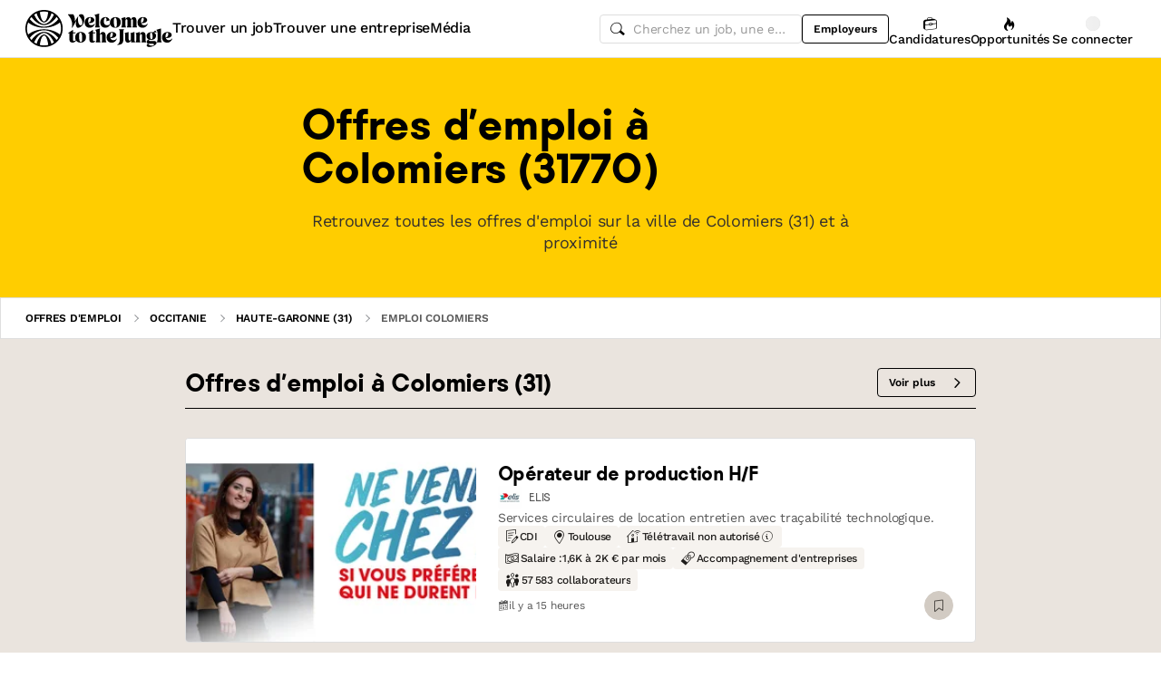

--- FILE ---
content_type: text/html; charset=utf-8
request_url: https://www.welcometothejungle.com/fr/pages/emploi-colomiers-31770
body_size: 97560
content:
<!DOCTYPE html><html lang="fr"><head><script type="text/javascript">window.env = {"ALERTS_API_HOST":"alerts.welcometothejungle.com","ALGOLIA_API_KEY_CLIENT":"4bd8f6215d0cc52b26430765769e65a0","ALGOLIA_APPLICATION_ID":"CSEKHVMS53","ALGOLIA_APPLICATIONS_INDEX":"wk_cms_private_applications_production","ALGOLIA_ARTICLES_INDEX":"wk_cms_articles_production","ALGOLIA_JOBS_INDEX_PREFIX":"wttj_jobs_production","ALGOLIA_ORGANIZATIONS_INDEX":"wk_cms_organizations_production","CDN_HOST":"https://cdn.welcometothejungle.com","CDN_IMAGES_HOST":"https://cdn-images.welcometothejungle.com","EBA_API_HOST":"employerbrand.welcometothejungle.com","EXPANSION_GLOBAL_HOST":"https://global.welcometothejungle.com","EXPANSION_US_HOST":"https://us.welcometothejungle.com","EXPANSION_UK_HOST":"https://uk.welcometothejungle.com","GOOGLE_CLIENT_ID":"405382547658-470vuq9vapq41apfhvlp5p4topbcic2t.apps.googleusercontent.com","GROWTHBOOK_CLIENT_KEY":"sdk-I9XIj06CWeI6Mn1","GROWTHBOOK_DECRYPTION_KEY":"Ukk/1AEglMdyzMFH27t/mA==","GROWTHBOOK_HOST":"growthbook-proxy.production.wttj.team","GTM_CONTAINER_ID":"GTM-WZZZJQ3","HERE_API_KEY":"3YHjVgEYjuwUatQAtD-wTX8lmNXEsULPzC8m59VMGDw","HOST":"welcometothejungle.com","LINKEDIN_APP_ID":"77afzkbvda3r70","LINKEDIN_APP_SALT":"c0a507c7-314d-4fa0-baa3-99d313b7a9c3","API_PUBLIC_DOMAIN":"api.welcometothejungle.com","PUBLIC_DOMAIN":"www.welcometothejungle.com","PUBLIC_PATH":"https://cdn.welcometothejungle.com/wttj-front/production/","RECAPTCHA_KEY":"6Lek6X8jAAAAADI-_bRv_LqNz_S6LE5do6UZf6og","SENTRY_DSN":"https://bfeea64560f2441fa4ffea787dc83b52@o140309.ingest.sentry.io/1222380","SENTRY_ENV":"production","SENTRY_TRACING_SAMPLE_RATE":"0.001","SNOWPLOW_ENDPOINT":"sp.welcometothejungle.com","SITEMAP_PATH":"sitemaps/index.xml.gz"}
window._toCdnUrl = filename => new URL(filename, window.env.PUBLIC_PATH)
</script><link rel="preconnect" href="https://cdn.welcometothejungle.com"><link rel="preconnect" href="https://cdn-images.welcometothejungle.com"><link rel="preconnect" href="https://api.welcometothejungle.com" crossorigin><link rel="preload" href="https://cdn.welcometothejungle.com/fonts/welcome-font-bold.woff2" as="font" type="font/woff2" crossorigin><link rel="preload" href="https://cdn.welcometothejungle.com/fonts/work-sans-latin.woff2" as="font" type="font/woff2" crossorigin><link rel="preload" href="https://cdn.welcometothejungle.com/fonts/icon-font/f19d0de47a5f6f7446d37111f075c0901835bf12/welcome-icon-font.woff2" as="font" type="font/woff2" crossorigin><meta http-equiv="content-language" content="fr"><meta name="viewport" content="width=device-width, initial-scale=1.0"><meta name="twitter:site" content="@WTTJ"><meta name="twitter:card" content="summary_large_image"><meta name="fb:app_id" content="308225676054204"><meta name="theme-color" content="#0b0b0d"><meta charset="utf-8"><title data-react-helmet="true">Emploi à Colomiers (31770) - offres d&#x27;emploi à pourvoir</title><meta data-react-helmet="true" name="description" content="Retrouvez toutes les offres d&#x27;emploi sur la ville de Colomiers (31) et à proximité sur Welcome to the Jungle."/><meta data-react-helmet="true" name="robots" content="max-snippet:-1, max-image-preview:large, max-video-preview:-1"/><meta data-react-helmet="true" name="keywords" content="jobs,offres d&#x27;emploi,emploi,stage,alternance,apprentissage,offres de stage,entreprises,recrutement,startups,PME,grande entreprise,sociétés,recruteurs"/><meta data-react-helmet="true" property="og:title" content="Emploi à Colomiers (31770)"/><meta data-react-helmet="true" name="twitter:title" content="Emploi à Colomiers (31770)"/><meta data-react-helmet="true" property="og:description" content="Retrouvez toutes les offres d&#x27;emploi sur la ville de Colomiers (31) et à proximité sur Welcome to the Jungle."/><meta data-react-helmet="true" name="twitter:description" content="Retrouvez toutes les offres d&#x27;emploi sur la ville de Colomiers (31) et à proximité sur Welcome to the Jungle."/><meta data-react-helmet="true" property="og:image" content="https://cdn.welcometothejungle.com/wttj-front/production/assets/logo_v4-Bch9khEB.png"/><meta data-react-helmet="true" name="twitter:image" content="https://cdn.welcometothejungle.com/wttj-front/production/assets/logo_v4-Bch9khEB.png"/><meta data-react-helmet="true" property="og:url" content="https://www.welcometothejungle.com/fr/pages/emploi-colomiers-31770"/><link data-react-helmet="true" href="https://www.welcometothejungle.com/fr/pages/emploi-colomiers-31770" rel="canonical"/><link data-react-helmet="true" href="https://www.welcometothejungle.com/fr/pages/emploi-colomiers-31770" hrefLang="x-default" rel="alternate"/><link data-react-helmet="true" href="https://www.welcometothejungle.com/fr/pages/emploi-colomiers-31770" hrefLang="fr-fr" rel="alternate"/><link rel="icon" href="https://cdn.welcometothejungle.com/wttj-front/production/favicon.png"><style data-styled="true" data-styled-version="6.1.17">html{line-height:1.15;-webkit-text-size-adjust:100%;}/*!sc*/
body{margin:0;}/*!sc*/
main{display:block;}/*!sc*/
h1{font-size:2em;margin:0.67em 0;}/*!sc*/
hr{box-sizing:content-box;height:0;overflow:visible;}/*!sc*/
pre{font-family:monospace;font-size:1em;}/*!sc*/
a{background-color:transparent;}/*!sc*/
abbr[title]{border-bottom:none;text-decoration:underline;text-decoration:underline dotted;}/*!sc*/
b,strong{font-weight:bolder;}/*!sc*/
code,kbd,samp{font-family:monospace;font-size:1em;}/*!sc*/
small{font-size:80%;}/*!sc*/
sub,sup{font-size:75%;line-height:0;position:relative;vertical-align:baseline;}/*!sc*/
sub{bottom:-0.25em;}/*!sc*/
sup{top:-0.5em;}/*!sc*/
img{border-style:none;}/*!sc*/
button,input,optgroup,select,textarea{font-family:inherit;font-size:100%;line-height:1.15;margin:0;}/*!sc*/
button,input{overflow:visible;}/*!sc*/
button,select{text-transform:none;}/*!sc*/
button,[type='button'],[type='reset'],[type='submit']{appearance:auto;-webkit-appearance:button;}/*!sc*/
button::-moz-focus-inner,[type='button']::-moz-focus-inner,[type='reset']::-moz-focus-inner,[type='submit']::-moz-focus-inner{border-style:none;padding:0;}/*!sc*/
button:-moz-focusring,[type='button']:-moz-focusring,[type='reset']:-moz-focusring,[type='submit']:-moz-focusring{outline:1px dotted ButtonText;}/*!sc*/
fieldset{padding:0.35em 0.75em 0.625em;}/*!sc*/
legend{box-sizing:border-box;color:inherit;display:table;max-width:100%;padding:0;white-space:normal;}/*!sc*/
progress{vertical-align:baseline;}/*!sc*/
textarea{overflow:auto;}/*!sc*/
[type='checkbox'],[type='radio']{box-sizing:border-box;padding:0;}/*!sc*/
[type='number']::-webkit-inner-spin-button,[type='number']::-webkit-outer-spin-button{height:auto;}/*!sc*/
[type='search']{appearance:textfield;-webkit-appearance:textfield;outline-offset:-2px;}/*!sc*/
[type='search']::-webkit-search-decoration{-webkit-appearance:none;}/*!sc*/
::-webkit-file-upload-button{-webkit-appearance:button;font:inherit;}/*!sc*/
details{display:block;}/*!sc*/
summary{display:list-item;}/*!sc*/
template{display:none;}/*!sc*/
[hidden]{display:none;}/*!sc*/
@font-face{font-family:welcome-font;src:url('https://cdn.welcometothejungle.com/fonts/welcome-font-regular.woff2') format('woff2'),url('https://cdn.welcometothejungle.com/fonts/welcome-font-regular.woff') format('woff');font-display:swap;font-weight:400;}/*!sc*/
@font-face{font-family:welcome-font;src:url('https://cdn.welcometothejungle.com/fonts/welcome-font-medium.woff2') format('woff2'),url('https://cdn.welcometothejungle.com/fonts/welcome-font-medium.woff') format('woff');font-display:swap;font-weight:500;}/*!sc*/
@font-face{font-family:welcome-font;src:url('https://cdn.welcometothejungle.com/fonts/welcome-font-bold.woff2') format('woff2'),url('https://cdn.welcometothejungle.com/fonts/welcome-font-bold.woff') format('woff');font-display:swap;font-weight:600;}/*!sc*/
@font-face{font-family:welcome-font;src:url('https://cdn.welcometothejungle.com/fonts/welcome-font-regular-italic.woff2') format('woff2'),url('https://cdn.welcometothejungle.com/fonts/welcome-font-regular-italic.woff') format('woff');font-display:swap;font-weight:400;font-style:italic;}/*!sc*/
@font-face{font-family:welcome-font;src:url('https://cdn.welcometothejungle.com/fonts/welcome-font-medium-italic.woff2') format('woff2'),url('https://cdn.welcometothejungle.com/fonts/welcome-font-medium-italic.woff') format('woff');font-display:swap;font-weight:500;font-style:italic;}/*!sc*/
@font-face{font-family:welcome-font;src:url('https://cdn.welcometothejungle.com/fonts/welcome-font-bold-italic.woff2') format('woff2'),url('https://cdn.welcometothejungle.com/fonts/welcome-font-bold-italic.woff') format('woff');font-display:swap;font-weight:600;font-style:italic;}/*!sc*/
@font-face{font-family:welcome-icon-font;src:url('https://cdn.welcometothejungle.com/fonts/icon-font/f19d0de47a5f6f7446d37111f075c0901835bf12/welcome-icon-font.woff2') format('woff2'),url('https://cdn.welcometothejungle.com/fonts/icon-font/f19d0de47a5f6f7446d37111f075c0901835bf12/welcome-icon-font.woff') format('woff');font-display:block;}/*!sc*/
@font-face{font-family:work-sans;src:url('https://cdn.welcometothejungle.com/fonts/work-sans-latin-ext.woff2') format('woff2-variations'),url('https://cdn.welcometothejungle.com/fonts/work-sans-latin-ext.woff') format('woff-variations');font-display:swap;font-weight:100 1000;unicode-range:U+0100-024F,U+0259,U+1E00-1EFF,U+2020,U+20A0-20AB,U+20AD-20CF,U+2113,U+2C60-2C7F,U+A720-A7FF;}/*!sc*/
@font-face{font-family:work-sans;src:url('https://cdn.welcometothejungle.com/fonts/work-sans-latin.woff2') format('woff2-variations'),url('https://cdn.welcometothejungle.com/fonts/work-sans-latin.woff') format('woff-variations');font-display:swap;font-weight:100 1000;unicode-range:U+0000-00FF,U+0131,U+0152-0153,U+02BB-02BC,U+02C6,U+02DA,U+02DC,U+2000-206F,U+2074,U+20AC,U+2122,U+2191,U+2193,U+2212,U+2215,U+FEFF,U+FFFD;}/*!sc*/
body,button,input,select,textarea{font-family:work-sans,sans-serif;-webkit-font-smoothing:antialiased;line-height:1.15;letter-spacing:-0.019rem;}/*!sc*/
html,body,div,span,applet,object,iframe,h1,h2,h3,h4,h5,h6,p,blockquote,pre,a,abbr,acronym,address,big,cite,code,del,dfn,em,img,ins,kbd,q,s,samp,small,strike,strong,sub,sup,tt,var,b,u,i,center,dl,dt,dd,ol,ul,li,fieldset,form,label,legend,table,caption,tbody,tfoot,thead,tr,th,td,article,aside,canvas,details,embed,figure,figcaption,footer,header,hgroup,menu,nav,output,ruby,section,summary,time,mark,audio,video{min-width:0;min-height:0;margin:0;padding:0;border:0;font-size:100%;vertical-align:baseline;}/*!sc*/
article,aside,details,figcaption,figure,footer,header,hgroup,menu,nav,section{display:block;}/*!sc*/
ol,ul{list-style:none;}/*!sc*/
blockquote,q{quotes:none;}/*!sc*/
blockquote::before,blockquote::after,q::before,q::after{content:'';content:none;}/*!sc*/
table{border-collapse:collapse;border-spacing:0;}/*!sc*/
a{text-decoration:none;}/*!sc*/
img{overflow:hidden;}/*!sc*/
input{-webkit-appearance:none;-moz-appearance:none;appearance:none;}/*!sc*/
input::-webkit-search-cancel-button{display:none;}/*!sc*/
:focus{outline:none!important;}/*!sc*/
*,*::after,*::before{box-sizing:border-box;-webkit-font-smoothing:antialiased;-moz-osx-font-smoothing:grayscale;}/*!sc*/
html{height:100%;}/*!sc*/
body{min-height:100%;padding-top:1px;margin-top:-1px;}/*!sc*/
html{color:#585858;}/*!sc*/
::selection{background-color:#FFCD00;color:#000000;}/*!sc*/
[type='search']{appearance:none;}/*!sc*/
input[type='search']::-webkit-search-decoration,input[type='search']::-webkit-search-cancel-button,input[type='search']::-webkit-search-results-button,input[type='search']::-webkit-search-results-decoration{appearance:none;}/*!sc*/
.Toaster__message-wrapper{min-height:'auto';}/*!sc*/
data-styled.g1[id="sc-global-iEDSUG1"]{content:"sc-global-iEDSUG1,"}/*!sc*/
.eZpwuD{align-items:center;display:flex;}/*!sc*/
@media (min-width: 980px){.eZpwuD{display:none;}}/*!sc*/
.hlxPMO{align-items:center;display:flex;flex-shrink:0;justify-content:center;gap:1.5rem;}/*!sc*/
@media (min-width: 1280px){.hlxPMO{gap:2rem;}}/*!sc*/
.arYOM{align-items:center;display:flex;width:7.875rem;}/*!sc*/
@media (min-width: 980px){.arYOM{width:10.125rem;}}/*!sc*/
.fPNwwj{display:none;}/*!sc*/
@media (min-width: 980px){.fPNwwj{display:flex;}}/*!sc*/
.edtTmU{align-items:center;display:flex;justify-content:flex-end;gap:0.75rem;}/*!sc*/
@media (min-width: 1280px){.edtTmU{gap:1.5rem;}}/*!sc*/
.hHUfem{align-items:center;display:flex;gap:0.75rem;}/*!sc*/
.gNtjog{width:100%;}/*!sc*/
.eTXvsd{display:none;flex:1;}/*!sc*/
@media (min-width: 736px){.eTXvsd{display:block;}}/*!sc*/
.kDWbur{position:relative;}/*!sc*/
.eXNBlH{align-items:center;display:flex;flex-shrink:0;gap:0.25rem;}/*!sc*/
@media (min-width: 1280px){.eXNBlH{gap:0.75rem;}}/*!sc*/
.fvyQuS{display:none;gap:0.25rem;}/*!sc*/
@media (min-width: 736px){.fvyQuS{display:flex;}}/*!sc*/
@media (min-width: 1280px){.fvyQuS{gap:0.75rem;}}/*!sc*/
.fiAokG{height:1rem;position:relative;width:1rem;}/*!sc*/
.RFQQf{align-items:stretch;background-color:#FFCD00;display:flex;flex:1;flex-direction:column;}/*!sc*/
.jijEDz{padding:2rem 0;}/*!sc*/
@media (min-width: 980px){.jijEDz{padding:3rem 0;}}/*!sc*/
.dcoqzC{margin-bottom:0;}/*!sc*/
.igDMel{padding:25px 12px;}/*!sc*/
@media (min-width: 980px){.igDMel{padding:32px 20px;}}/*!sc*/
.lhForJ{height:100%;}/*!sc*/
.kfIIlx{align-items:center;display:flex;flex-shrink:0;}/*!sc*/
.isMmtV{border-radius:0.25rem;height:1.625rem;margin-right:0.5rem;overflow:hidden;width:1.625rem;}/*!sc*/
.fCRYmq{align-items:center;display:flex;flex-wrap:wrap;gap:0.5rem;}/*!sc*/
.hHDqWT{cursor:pointer;}/*!sc*/
.kVqhOm{display:none;}/*!sc*/
@media (min-width: 736px){.kVqhOm{display:block;}}/*!sc*/
.FPgdd{align-items:center;display:flex;justify-content:space-between;gap:1rem;margin-top:auto;}/*!sc*/
.dRoael{align-items:center;display:flex;gap:0.5rem;}/*!sc*/
.idiCwS{height:1rem;width:1rem;}/*!sc*/
.bbhOBK{display:flex;justify-content:center;margin-top:2rem;}/*!sc*/
.eaJpTl{flex:1 1 auto;overflow:hidden;position:relative;}/*!sc*/
.dbNIIK{display:grid;gap:2rem;grid-template-columns:repeat(1, 1fr);border-top:1px solid;border-top-color:#DEDEDE;padding-top:3rem;padding-bottom:3rem;}/*!sc*/
@media (min-width: 736px){.dbNIIK{grid-template-columns:repeat(1, 1fr);}}/*!sc*/
.jDxTkV{z-index:2;}/*!sc*/
.binxZz{display:grid;gap:2rem;grid-template-columns:repeat(1, 1fr);}/*!sc*/
@media (min-width: 980px){.binxZz{grid-template-columns:repeat(4, 1fr);}}/*!sc*/
.bdeAWe{margin:0 auto;width:10.3125rem;}/*!sc*/
@media (min-width: 980px){.bdeAWe{margin:0;}}/*!sc*/
.bGzBwc{color:#FFFFFF;margin-bottom:1.5rem;display:block;width:10.3125rem;}/*!sc*/
.fpfSkT{align-items:center;display:flex;justify-content:space-between;}/*!sc*/
.cHwWQT{margin:0 auto;}/*!sc*/
@media (min-width: 480px){.cHwWQT{width:21.875rem;}}/*!sc*/
@media (min-width: 980px){.cHwWQT{margin:0;}}/*!sc*/
.iASsP{display:flex;}/*!sc*/
.htcakY{flex:1;}/*!sc*/
.eTvmmA{font-size:0.75rem;margin-top:0.125rem;}/*!sc*/
.hQuDkq{align-items:center;display:flex;flex-direction:column;justify-content:space-between;border-bottom:1px solid;border-bottom-color:#444444;border-top:1px solid;border-top-color:#444444;margin-top:2rem;margin-bottom:2rem;padding-top:2rem;padding-bottom:2rem;}/*!sc*/
@media (min-width: 980px){.hQuDkq{flex-direction:row;}}/*!sc*/
.ixzyOx{display:flex;justify-content:center;margin-top:3rem;}/*!sc*/
@media (min-width: 980px){.ixzyOx{justify-content:flex-end;margin-top:0;}}/*!sc*/
.qSeGO{align-items:center;display:flex;flex-direction:column;justify-content:space-between;}/*!sc*/
@media (min-width: 980px){.qSeGO{flex-direction:row;}}/*!sc*/
.bXZPtq{display:flex;flex-direction:column;text-align:center;}/*!sc*/
@media (min-width: 980px){.bXZPtq{flex-direction:row;text-align:left;}}/*!sc*/
.kwemVW{margin-top:1.5rem;}/*!sc*/
@media (min-width: 980px){.kwemVW{margin-top:0;}}/*!sc*/
data-styled.g31[id="sc-brzPDJ"]{content:"eZpwuD,hlxPMO,arYOM,fPNwwj,edtTmU,hHUfem,gNtjog,eTXvsd,kDWbur,eXNBlH,fvyQuS,fiAokG,RFQQf,jijEDz,dcoqzC,igDMel,lhForJ,kfIIlx,isMmtV,fCRYmq,hHDqWT,kVqhOm,FPgdd,dRoael,idiCwS,bbhOBK,eaJpTl,dbNIIK,jDxTkV,binxZz,bdeAWe,bGzBwc,fpfSkT,cHwWQT,iASsP,htcakY,eTvmmA,hQuDkq,ixzyOx,qSeGO,bXZPtq,kwemVW,"}/*!sc*/
.eQXZSk{width:1rem;height:1rem;}/*!sc*/
.eQXZSk g,.eQXZSk path{stroke:none;}/*!sc*/
.jhGcDB{width:1.5rem;height:1.5rem;}/*!sc*/
.jRimnL{width:1rem;height:1rem;margin-right:0.5rem;}/*!sc*/
.jRimnL g,.jRimnL path{stroke:none;}/*!sc*/
.hcGROm{width:1rem;height:1rem;margin-right:0.5rem;}/*!sc*/
data-styled.g135[id="sc-dPhEwk"]{content:"eQXZSk,jhGcDB,jRimnL,hcGROm,"}/*!sc*/
.hKvNyI{font-size:1rem;font-weight:400;letter-spacing:-0.019rem;line-height:1.125rem;word-break:break-word;display:block;align-items:center;font-weight:500;gap:0.25rem;}/*!sc*/
@media (min-width: 980px){.hKvNyI{font-size:1rem;font-weight:400;letter-spacing:-0.019rem;line-height:1.125rem;align-items:center;font-weight:500;gap:0.25rem;}}/*!sc*/
.kGcvro{font-size:0.875rem;font-weight:400;letter-spacing:-0.019rem;line-height:1.125rem;word-break:break-word;display:block;align-items:center;display:none;font-weight:500;gap:0.25rem;}/*!sc*/
@media (min-width: 980px){.kGcvro{font-size:0.875rem;font-weight:400;letter-spacing:-0.019rem;line-height:1.125rem;align-items:center;display:none;font-weight:500;gap:0.25rem;}@media (min-width: 1280px){.kGcvro{display:flex;}}}/*!sc*/
@media (min-width: 1280px){.kGcvro{display:flex;}}/*!sc*/
.iDWBgk{color:#000000;font-family:welcome-font,sans-serif;font-size:2.25rem;font-weight:600;letter-spacing:-0.0625rem;line-height:2.5rem;word-break:break-word;display:block;}/*!sc*/
@media (min-width: 980px){.iDWBgk{color:#000000;font-family:welcome-font,sans-serif;font-size:2.8125rem;font-weight:600;letter-spacing:-0.075rem;line-height:3rem;}}/*!sc*/
.fEJrCj{color:#000000;font-family:welcome-font,sans-serif;font-size:1.25rem;font-weight:600;letter-spacing:-0.0375rem;line-height:1.5rem;word-break:break-word;display:block;margin-right:0.75rem;}/*!sc*/
@media (min-width: 980px){.fEJrCj{color:#000000;font-family:welcome-font,sans-serif;font-size:1.625rem;font-weight:600;letter-spacing:-0.05625rem;line-height:2rem;margin-right:0.75rem;}}/*!sc*/
.bVvFcM{color:#000000;font-family:welcome-font,sans-serif;font-size:1rem;font-weight:600;letter-spacing:-0.03125rem;line-height:1.125rem;word-break:break-word;display:block;display:-webkit-box;-webkit-box-orient:vertical;-webkit-line-clamp:2;line-height:normal;overflow:hidden;}/*!sc*/
@media (min-width: 980px){.bVvFcM{color:#000000;font-family:welcome-font,sans-serif;font-size:1.25rem;font-weight:600;letter-spacing:-0.0375rem;line-height:1.5rem;}}/*!sc*/
.bVvFcM{line-height:1.4;}/*!sc*/
.hjoIWM{font-family:welcome-font,sans-serif;font-size:0.6875rem;font-weight:500;letter-spacing:-0.0125rem;line-height:1.15;text-transform:uppercase;word-break:break-word;display:block;display:-webkit-box;-webkit-box-orient:vertical;-webkit-line-clamp:1;line-height:normal;overflow:hidden;word-break:break-all;}/*!sc*/
@media (min-width: 980px){.hjoIWM{font-family:welcome-font,sans-serif;font-size:0.6875rem;font-weight:500;letter-spacing:-0.0125rem;line-height:1.15;text-transform:uppercase;}}/*!sc*/
.hSjcQo{font-size:0.875rem;font-weight:400;letter-spacing:-0.019rem;line-height:1.125rem;word-break:break-word;display:block;display:-webkit-box;-webkit-box-orient:vertical;-webkit-line-clamp:2;line-height:normal;overflow:hidden;}/*!sc*/
@media (min-width: 980px){.hSjcQo{font-size:0.875rem;font-weight:400;letter-spacing:-0.019rem;line-height:1.125rem;}}/*!sc*/
.dnzXEk{font-size:0.75rem;font-weight:400;letter-spacing:-0.0125rem;line-height:0.875rem;word-break:break-word;display:block;}/*!sc*/
@media (min-width: 980px){.dnzXEk{font-size:0.75rem;font-weight:400;letter-spacing:-0.0125rem;line-height:0.875rem;}}/*!sc*/
.fZvZNP{font-size:1rem;font-weight:400;letter-spacing:-0.019rem;line-height:1.125rem;word-break:break-word;display:block;display:-webkit-box;-webkit-box-orient:vertical;-webkit-line-clamp:10;line-height:normal;overflow:hidden;}/*!sc*/
@media (min-width: 980px){.fZvZNP{font-size:1rem;font-weight:400;letter-spacing:-0.019rem;line-height:1.125rem;}}/*!sc*/
.kTOZMK{color:#000000;font-family:welcome-font,sans-serif;font-size:1rem;font-weight:600;letter-spacing:-0.03125rem;line-height:1.125rem;word-break:break-word;display:block;margin-bottom:1rem;}/*!sc*/
@media (min-width: 980px){.kTOZMK{color:#000000;font-family:welcome-font,sans-serif;font-size:1.25rem;font-weight:600;letter-spacing:-0.0375rem;line-height:1.5rem;margin-bottom:1rem;}}/*!sc*/
data-styled.g136[id="sc-ikZCWJ"]{content:"hKvNyI,kGcvro,iDWBgk,fEJrCj,bVvFcM,hjoIWM,hSjcQo,dnzXEk,fZvZNP,kTOZMK,"}/*!sc*/
.jScTGu{color:#000000;font-size:0.75rem;font-weight:600;letter-spacing:0;line-height:0.875rem;border-radius:0.25rem;background-color:transparent;border-color:transparent;position:relative;display:inline-flex;align-items:center;justify-content:center;width:auto;height:2rem;padding:0.5rem 0.75rem;text-decoration:none;text-align:center;white-space:nowrap;cursor:pointer;outline:none!important;border-width:1px;border-style:solid;appearance:none;overflow:hidden;transition:300ms ease;width:2rem;padding:0;border-radius:2rem;}/*!sc*/
.jScTGu>svg.wui-icon,.jScTGu>i.wui-icon-font{font-weight:initial;}/*!sc*/
.jScTGu>svg.wui-icon:only-child,.jScTGu>i.wui-icon-font:only-child{width:1rem;height:1rem;font-size:1rem;}/*!sc*/
.jScTGu>svg.wui-icon:not(:only-child),.jScTGu>i.wui-icon-font:not(:only-child){width:1rem;height:1rem;font-size:1rem;}/*!sc*/
.jScTGu>*:not(:only-child):not(:last-child){margin-right:0.5rem;}/*!sc*/
[data-wui-hidefocusrings] .jScTGu:focus{box-shadow:none;}/*!sc*/
.jScTGu:focus{box-shadow:0 0 0 2px #BDBDBD;}/*!sc*/
.jScTGu:hover{background-color:rgba(0, 0, 0, 0.1);}/*!sc*/
.jScTGu:active{background-color:rgba(0, 0, 0, 0.4);}/*!sc*/
.jScTGu[disabled]{cursor:not-allowed;}/*!sc*/
.gmBtll{color:#000000;font-size:0.75rem;font-weight:600;letter-spacing:0;line-height:0.875rem;border-radius:0.25rem;background-color:transparent;border-color:transparent;position:relative;display:inline-flex;align-items:center;justify-content:center;width:auto;height:2rem;padding:0.5rem 0.75rem;text-decoration:none;text-align:center;white-space:nowrap;cursor:pointer;outline:none!important;border-width:1px;border-style:solid;appearance:none;overflow:hidden;transition:300ms ease;width:2rem;padding:0;border-radius:2rem;}/*!sc*/
@media (min-width: 736px){.gmBtll{display:none;}}/*!sc*/
.gmBtll>svg.wui-icon,.gmBtll>i.wui-icon-font{font-weight:initial;}/*!sc*/
.gmBtll>svg.wui-icon:only-child,.gmBtll>i.wui-icon-font:only-child{width:1rem;height:1rem;font-size:1rem;}/*!sc*/
.gmBtll>svg.wui-icon:not(:only-child),.gmBtll>i.wui-icon-font:not(:only-child){width:1rem;height:1rem;font-size:1rem;}/*!sc*/
.gmBtll>*:not(:only-child):not(:last-child){margin-right:0.5rem;}/*!sc*/
[data-wui-hidefocusrings] .gmBtll:focus{box-shadow:none;}/*!sc*/
.gmBtll:focus{box-shadow:0 0 0 2px #BDBDBD;}/*!sc*/
.gmBtll:hover{background-color:rgba(0, 0, 0, 0.1);}/*!sc*/
.gmBtll:active{background-color:rgba(0, 0, 0, 0.4);}/*!sc*/
.gmBtll[disabled]{cursor:not-allowed;}/*!sc*/
.cbSmN{color:#000000;font-size:0.75rem;font-weight:600;letter-spacing:0;line-height:0.875rem;border-radius:0.25rem;background-color:transparent;border-color:#000000;position:relative;display:inline-flex;align-items:center;justify-content:center;width:auto;height:2rem;padding:0.5rem 0.75rem;text-decoration:none;text-align:center;white-space:nowrap;cursor:pointer;outline:none!important;border-width:1px;border-style:solid;appearance:none;overflow:hidden;transition:300ms ease;display:none;flex-shrink:0;}/*!sc*/
@media (min-width: 980px){.cbSmN{display:flex;}}/*!sc*/
.cbSmN>svg.wui-icon,.cbSmN>i.wui-icon-font{font-weight:initial;}/*!sc*/
.cbSmN>svg.wui-icon:only-child,.cbSmN>i.wui-icon-font:only-child{width:1rem;height:1rem;font-size:1rem;}/*!sc*/
.cbSmN>svg.wui-icon:not(:only-child),.cbSmN>i.wui-icon-font:not(:only-child){width:1rem;height:1rem;font-size:1rem;}/*!sc*/
.cbSmN>*:not(:only-child):not(:last-child){margin-right:0.5rem;}/*!sc*/
[data-wui-hidefocusrings] .cbSmN:focus{box-shadow:none;}/*!sc*/
.cbSmN:focus{box-shadow:0 0 0 2px #BDBDBD;}/*!sc*/
.cbSmN:hover{background-color:rgba(0, 0, 0, 0.1);}/*!sc*/
.cbSmN:active{background-color:rgba(0, 0, 0, 0.4);}/*!sc*/
.cbSmN[disabled]{cursor:not-allowed;}/*!sc*/
.eePefH{color:#000000;font-size:0.75rem;font-weight:600;letter-spacing:0;line-height:0.875rem;border-radius:0.25rem;background-color:transparent;border-color:#000000;position:relative;display:inline-flex;align-items:center;justify-content:center;width:auto;height:2rem;padding:0.5rem 0.75rem;text-decoration:none;text-align:center;white-space:nowrap;cursor:pointer;outline:none!important;border-width:1px;border-style:solid;appearance:none;overflow:hidden;transition:300ms ease;}/*!sc*/
.eePefH>svg.wui-icon,.eePefH>i.wui-icon-font{font-weight:initial;}/*!sc*/
.eePefH>svg.wui-icon:only-child,.eePefH>i.wui-icon-font:only-child{width:1rem;height:1rem;font-size:1rem;}/*!sc*/
.eePefH>svg.wui-icon:not(:only-child),.eePefH>i.wui-icon-font:not(:only-child){width:1rem;height:1rem;font-size:1rem;}/*!sc*/
.eePefH>*:not(:only-child):not(:last-child){margin-right:0.5rem;}/*!sc*/
[data-wui-hidefocusrings] .eePefH:focus{box-shadow:none;}/*!sc*/
.eePefH:focus{box-shadow:0 0 0 2px #BDBDBD;}/*!sc*/
.eePefH:hover{background-color:rgba(0, 0, 0, 0.1);}/*!sc*/
.eePefH:active{background-color:rgba(0, 0, 0, 0.4);}/*!sc*/
.eePefH[disabled]{cursor:not-allowed;}/*!sc*/
.eYkQeR{color:#4D4944;font-size:0.75rem;font-weight:600;letter-spacing:0;line-height:0.875rem;border-radius:0.25rem;background-color:#D2CBC3;border-color:#D2CBC3;position:relative;display:inline-flex;align-items:center;justify-content:center;width:auto;height:2rem;padding:0.5rem 0.75rem;text-decoration:none;text-align:center;white-space:nowrap;cursor:pointer;outline:none!important;border-width:1px;border-style:solid;appearance:none;overflow:hidden;transition:300ms ease;width:2rem;padding:0;border-radius:2rem;overflow:initial;}/*!sc*/
.eYkQeR:focus{box-shadow:0 0 0 2px #FBF9F7;}/*!sc*/
.eYkQeR>svg.wui-icon,.eYkQeR>i.wui-icon-font{font-weight:initial;}/*!sc*/
.eYkQeR>svg.wui-icon:only-child,.eYkQeR>i.wui-icon-font:only-child{width:1rem;height:1rem;font-size:1rem;}/*!sc*/
.eYkQeR>svg.wui-icon:not(:only-child),.eYkQeR>i.wui-icon-font:not(:only-child){width:1rem;height:1rem;font-size:1rem;}/*!sc*/
.eYkQeR>*:not(:only-child):not(:last-child){margin-right:0.5rem;}/*!sc*/
.eYkQeR[disabled]{cursor:not-allowed;}/*!sc*/
.gjUqFN{color:#000000;font-size:0.75rem;font-weight:600;letter-spacing:0;line-height:0.875rem;border-radius:0.25rem;background-color:#FFCD00;border-color:#FFCD00;position:relative;display:inline-flex;align-items:center;justify-content:center;width:auto;font-size:0.875rem;font-weight:600;letter-spacing:-0.019rem;line-height:1.125rem;height:2.5rem;padding:0.5rem 1rem;text-decoration:none;text-align:center;white-space:nowrap;cursor:pointer;outline:none!important;border-width:1px;border-style:solid;appearance:none;overflow:hidden;transition:300ms ease;}/*!sc*/
.gjUqFN>svg.wui-icon,.gjUqFN>i.wui-icon-font{font-weight:initial;}/*!sc*/
.gjUqFN>svg.wui-icon:only-child,.gjUqFN>i.wui-icon-font:only-child{width:1rem;height:1rem;font-size:1rem;}/*!sc*/
.gjUqFN>svg.wui-icon:not(:only-child),.gjUqFN>i.wui-icon-font:not(:only-child){width:1rem;height:1rem;font-size:1rem;}/*!sc*/
.gjUqFN>*:not(:only-child):not(:last-child){margin-right:0.5rem;}/*!sc*/
[data-wui-hidefocusrings] .gjUqFN:focus{box-shadow:none;}/*!sc*/
.gjUqFN:focus{box-shadow:0 0 0 2px #FFF1B2;}/*!sc*/
.gjUqFN:hover{background-color:#FFE166;border-color:#FFE166;}/*!sc*/
.gjUqFN:active{background-color:#FFF8D9;border-color:#FFF8D9;}/*!sc*/
.gjUqFN[disabled]{cursor:not-allowed;}/*!sc*/
.coPdtJ{color:#FFFFFF;font-size:0.75rem;font-weight:600;letter-spacing:0;line-height:0.875rem;border-radius:0.25rem;background-color:transparent;border-color:transparent;position:relative;display:inline-flex;align-items:center;justify-content:center;width:auto;height:2rem;padding:0.5rem 0.75rem;text-decoration:none;text-align:center;white-space:nowrap;cursor:pointer;outline:none!important;border-width:1px;border-style:solid;appearance:none;overflow:hidden;transition:300ms ease;width:2rem;padding:0;border-radius:2rem;}/*!sc*/
.coPdtJ>svg.wui-icon,.coPdtJ>i.wui-icon-font{font-weight:initial;}/*!sc*/
.coPdtJ>svg.wui-icon:only-child,.coPdtJ>i.wui-icon-font:only-child{width:1rem;height:1rem;font-size:1rem;}/*!sc*/
.coPdtJ>svg.wui-icon:not(:only-child),.coPdtJ>i.wui-icon-font:not(:only-child){width:1rem;height:1rem;font-size:1rem;}/*!sc*/
.coPdtJ>*:not(:only-child):not(:last-child){margin-right:0.5rem;}/*!sc*/
[data-wui-hidefocusrings] .coPdtJ:focus{box-shadow:none;}/*!sc*/
.coPdtJ:focus{box-shadow:0 0 0 2px #585858;}/*!sc*/
.coPdtJ:hover{background-color:rgba(255, 255, 255, 0.1);}/*!sc*/
.coPdtJ:active{background-color:rgba(255, 255, 255, 0.4);}/*!sc*/
.coPdtJ[disabled]{cursor:not-allowed;}/*!sc*/
.ctgBUF{color:#000000;font-size:0.75rem;font-weight:600;letter-spacing:0;line-height:0.875rem;border-radius:0.25rem;background-color:#FFCD00;border-color:#FFCD00;position:relative;display:inline-flex;align-items:center;justify-content:center;width:auto;font-size:0.875rem;font-weight:600;letter-spacing:-0.019rem;line-height:1.125rem;height:2.5rem;padding:0.5rem 1rem;text-decoration:none;text-align:center;white-space:nowrap;cursor:pointer;outline:none!important;border-width:1px;border-style:solid;appearance:none;overflow:hidden;transition:300ms ease;flex:0 0 auto;height:2.5rem;}/*!sc*/
.ctgBUF>svg.wui-icon,.ctgBUF>i.wui-icon-font{font-weight:initial;}/*!sc*/
.ctgBUF>svg.wui-icon:only-child,.ctgBUF>i.wui-icon-font:only-child{width:1rem;height:1rem;font-size:1rem;}/*!sc*/
.ctgBUF>svg.wui-icon:not(:only-child),.ctgBUF>i.wui-icon-font:not(:only-child){width:1rem;height:1rem;font-size:1rem;}/*!sc*/
.ctgBUF>*:not(:only-child):not(:last-child){margin-right:0.5rem;}/*!sc*/
[data-wui-hidefocusrings] .ctgBUF:focus{box-shadow:none;}/*!sc*/
.ctgBUF:focus{box-shadow:0 0 0 2px #FFF1B2;}/*!sc*/
.ctgBUF:hover{background-color:#FFE166;border-color:#FFE166;}/*!sc*/
.ctgBUF:active{background-color:#FFF8D9;border-color:#FFF8D9;}/*!sc*/
.ctgBUF[disabled]{cursor:not-allowed;}/*!sc*/
.hIekCD{color:#FFFFFF;font-size:0.75rem;font-weight:600;letter-spacing:0;line-height:0.875rem;border-radius:0.25rem;background-color:transparent;border-color:#FFFFFF;position:relative;display:inline-flex;align-items:center;justify-content:center;width:auto;font-size:0.875rem;font-weight:600;letter-spacing:-0.019rem;line-height:1.125rem;height:2.5rem;padding:0.5rem 1rem;text-decoration:none;text-align:center;white-space:nowrap;cursor:pointer;outline:none!important;border-width:1px;border-style:solid;appearance:none;overflow:hidden;transition:300ms ease;margin-right:0.75rem;}/*!sc*/
.hIekCD>svg.wui-icon,.hIekCD>i.wui-icon-font{font-weight:initial;}/*!sc*/
.hIekCD>svg.wui-icon:only-child,.hIekCD>i.wui-icon-font:only-child{width:1rem;height:1rem;font-size:1rem;}/*!sc*/
.hIekCD>svg.wui-icon:not(:only-child),.hIekCD>i.wui-icon-font:not(:only-child){width:1rem;height:1rem;font-size:1rem;}/*!sc*/
.hIekCD>*:not(:only-child):not(:last-child){margin-right:0.5rem;}/*!sc*/
[data-wui-hidefocusrings] .hIekCD:focus{box-shadow:none;}/*!sc*/
.hIekCD:focus{box-shadow:0 0 0 2px #585858;}/*!sc*/
.hIekCD:hover{background-color:rgba(255, 255, 255, 0.1);}/*!sc*/
.hIekCD:active{background-color:rgba(255, 255, 255, 0.4);}/*!sc*/
.hIekCD[disabled]{cursor:not-allowed;}/*!sc*/
.iIIKPj{color:#000000;font-size:0.75rem;font-weight:600;letter-spacing:0;line-height:0.875rem;border-radius:0.25rem;background-color:#FFFFFF;border-color:#FFFFFF;position:relative;display:inline-flex;align-items:center;justify-content:center;width:auto;font-size:0.875rem;font-weight:600;letter-spacing:-0.019rem;line-height:1.125rem;height:2.5rem;padding:0.5rem 1rem;text-decoration:none;text-align:center;white-space:nowrap;cursor:pointer;outline:none!important;border-width:1px;border-style:solid;appearance:none;overflow:hidden;transition:300ms ease;}/*!sc*/
.iIIKPj>svg.wui-icon,.iIIKPj>i.wui-icon-font{font-weight:initial;}/*!sc*/
.iIIKPj>svg.wui-icon:only-child,.iIIKPj>i.wui-icon-font:only-child{width:1rem;height:1rem;font-size:1rem;}/*!sc*/
.iIIKPj>svg.wui-icon:not(:only-child),.iIIKPj>i.wui-icon-font:not(:only-child){width:1rem;height:1rem;font-size:1rem;}/*!sc*/
.iIIKPj>*:not(:only-child):not(:last-child){margin-right:0.5rem;}/*!sc*/
[data-wui-hidefocusrings] .iIIKPj:focus{box-shadow:none;}/*!sc*/
.iIIKPj:focus{box-shadow:0 0 0 2px #585858;}/*!sc*/
.iIIKPj:hover{background-color:#DEDEDE;border-color:transparent;}/*!sc*/
.iIIKPj:active{background-color:#989898;border-color:#989898;}/*!sc*/
.iIIKPj[disabled]{cursor:not-allowed;}/*!sc*/
.kjcxDi{color:#FFFFFF;font-size:0.75rem;font-weight:600;letter-spacing:0;line-height:0.875rem;border-radius:0.25rem;background-color:transparent;border-color:transparent;position:relative;display:inline-flex;align-items:center;justify-content:center;width:auto;font-size:0.875rem;font-weight:600;letter-spacing:-0.019rem;line-height:1.125rem;height:2.5rem;padding:0.5rem 1rem;text-decoration:none;text-align:center;white-space:nowrap;cursor:pointer;outline:none!important;border-width:1px;border-style:solid;appearance:none;overflow:hidden;transition:300ms ease;}/*!sc*/
.kjcxDi>svg.wui-icon,.kjcxDi>i.wui-icon-font{font-weight:initial;}/*!sc*/
.kjcxDi>svg.wui-icon:only-child,.kjcxDi>i.wui-icon-font:only-child{width:1rem;height:1rem;font-size:1rem;}/*!sc*/
.kjcxDi>svg.wui-icon:not(:only-child),.kjcxDi>i.wui-icon-font:not(:only-child){width:1rem;height:1rem;font-size:1rem;}/*!sc*/
.kjcxDi>*:not(:only-child):not(:last-child){margin-right:0.5rem;}/*!sc*/
[data-wui-hidefocusrings] .kjcxDi:focus{box-shadow:none;}/*!sc*/
.kjcxDi:focus{box-shadow:0 0 0 2px #585858;}/*!sc*/
.kjcxDi:hover{background-color:rgba(255, 255, 255, 0.1);}/*!sc*/
.kjcxDi:active{background-color:rgba(255, 255, 255, 0.4);}/*!sc*/
.kjcxDi[disabled]{cursor:not-allowed;}/*!sc*/
data-styled.g139[id="sc-fPWDMM"]{content:"jScTGu,gmBtll,cbSmN,eePefH,eYkQeR,gjUqFN,coPdtJ,ctgBUF,hIekCD,iIIKPj,kjcxDi,"}/*!sc*/
.kFTeYO{display:inline-block;font-family:welcome-icon-font;font-size:1.5rem;}/*!sc*/
.kFTeYO::before{content:'\F19B';display:block;font-style:normal;font-variant:normal;text-transform:none;line-height:1;-webkit-font-smoothing:antialiased;-moz-osx-font-smoothing:grayscale;}/*!sc*/
.eKmjGj{display:inline-block;font-family:welcome-icon-font;font-size:1.5rem;}/*!sc*/
.eKmjGj::before{content:'\F1D6';display:block;font-style:normal;font-variant:normal;text-transform:none;line-height:1;-webkit-font-smoothing:antialiased;-moz-osx-font-smoothing:grayscale;}/*!sc*/
.hgDmSs{display:inline-block;font-family:welcome-icon-font;font-size:1rem;}/*!sc*/
.hgDmSs::before{content:'\F1D6';display:block;font-style:normal;font-variant:normal;text-transform:none;line-height:1;-webkit-font-smoothing:antialiased;-moz-osx-font-smoothing:grayscale;}/*!sc*/
.fja-DnA{display:inline-block;font-family:welcome-icon-font;font-size:icons.16;}/*!sc*/
.fja-DnA::before{content:'\F1EA';display:block;font-style:normal;font-variant:normal;text-transform:none;line-height:1;-webkit-font-smoothing:antialiased;-moz-osx-font-smoothing:grayscale;}/*!sc*/
.fTZhWD{display:inline-block;font-family:welcome-icon-font;font-size:icons.16;}/*!sc*/
.fTZhWD::before{content:'\F125';display:block;font-style:normal;font-variant:normal;text-transform:none;line-height:1;-webkit-font-smoothing:antialiased;-moz-osx-font-smoothing:grayscale;}/*!sc*/
.crUHJA{display:inline-block;font-family:welcome-icon-font;font-size:1.5rem;margin-left:0.5rem;}/*!sc*/
.crUHJA::before{content:'\F1D1';display:block;font-style:normal;font-variant:normal;text-transform:none;line-height:1;-webkit-font-smoothing:antialiased;-moz-osx-font-smoothing:grayscale;}/*!sc*/
.ePrpbJ{display:inline-block;font-family:welcome-icon-font;font-size:1rem;}/*!sc*/
.ePrpbJ::before{content:'\F13D';display:block;font-style:normal;font-variant:normal;text-transform:none;line-height:1;-webkit-font-smoothing:antialiased;-moz-osx-font-smoothing:grayscale;}/*!sc*/
.eOYPYG{display:inline-block;font-family:welcome-icon-font;font-size:1rem;}/*!sc*/
.eOYPYG::before{content:'\F191';display:block;font-style:normal;font-variant:normal;text-transform:none;line-height:1;-webkit-font-smoothing:antialiased;-moz-osx-font-smoothing:grayscale;}/*!sc*/
.dGUdmr{display:inline-block;font-family:welcome-icon-font;font-size:1rem;}/*!sc*/
.dGUdmr::before{content:'\F1CB';display:block;font-style:normal;font-variant:normal;text-transform:none;line-height:1;-webkit-font-smoothing:antialiased;-moz-osx-font-smoothing:grayscale;}/*!sc*/
.dQrXnr{display:inline-block;font-family:welcome-icon-font;font-size:0.75rem;margin-right:0.0625rem;padding-top:0.125rem;}/*!sc*/
.dQrXnr::before{content:'\F183';display:block;font-style:normal;font-variant:normal;text-transform:none;line-height:1;-webkit-font-smoothing:antialiased;-moz-osx-font-smoothing:grayscale;}/*!sc*/
.cRkkKw{display:inline-block;font-family:welcome-icon-font;font-size:1rem;}/*!sc*/
.cRkkKw::before{content:'\F1D2';display:block;font-style:normal;font-variant:normal;text-transform:none;line-height:1;-webkit-font-smoothing:antialiased;-moz-osx-font-smoothing:grayscale;}/*!sc*/
.eaQYXn{display:inline-block;font-family:welcome-icon-font;font-size:1rem;}/*!sc*/
.eaQYXn::before{content:'\F1F7';display:block;font-style:normal;font-variant:normal;text-transform:none;line-height:1;-webkit-font-smoothing:antialiased;-moz-osx-font-smoothing:grayscale;}/*!sc*/
.flENTS{display:inline-block;font-family:welcome-icon-font;font-size:1rem;}/*!sc*/
.flENTS::before{content:'\F14D';display:block;font-style:normal;font-variant:normal;text-transform:none;line-height:1;-webkit-font-smoothing:antialiased;-moz-osx-font-smoothing:grayscale;}/*!sc*/
.jjGEFE{display:inline-block;font-family:welcome-icon-font;font-size:0.75rem;}/*!sc*/
.jjGEFE::before{content:'\F14C';display:block;font-style:normal;font-variant:normal;text-transform:none;line-height:1;-webkit-font-smoothing:antialiased;-moz-osx-font-smoothing:grayscale;}/*!sc*/
.kqTBDG{display:inline-block;font-family:welcome-icon-font;font-size:1.5rem;font-weight:normal;font-size:1rem;}/*!sc*/
.kqTBDG::before{content:'\F120';display:block;font-style:normal;font-variant:normal;text-transform:none;line-height:1;-webkit-font-smoothing:antialiased;-moz-osx-font-smoothing:grayscale;}/*!sc*/
.SOmBz{display:inline-block;font-family:welcome-icon-font;font-size:1.5rem;font-weight:normal;font-size:1rem;}/*!sc*/
.SOmBz::before{content:'\F121';display:block;font-style:normal;font-variant:normal;text-transform:none;line-height:1;-webkit-font-smoothing:antialiased;-moz-osx-font-smoothing:grayscale;}/*!sc*/
.ebCtlG{display:inline-block;font-family:welcome-icon-font;font-size:1.5rem;}/*!sc*/
.ebCtlG::before{content:'\F161';display:block;font-style:normal;font-variant:normal;text-transform:none;line-height:1;-webkit-font-smoothing:antialiased;-moz-osx-font-smoothing:grayscale;}/*!sc*/
.jHWxzy{display:inline-block;font-family:welcome-icon-font;font-size:1.5rem;}/*!sc*/
.jHWxzy::before{content:'\F21E';display:block;font-style:normal;font-variant:normal;text-transform:none;line-height:1;-webkit-font-smoothing:antialiased;-moz-osx-font-smoothing:grayscale;}/*!sc*/
.gLhmjo{display:inline-block;font-family:welcome-icon-font;font-size:1.5rem;}/*!sc*/
.gLhmjo::before{content:'\F190';display:block;font-style:normal;font-variant:normal;text-transform:none;line-height:1;-webkit-font-smoothing:antialiased;-moz-osx-font-smoothing:grayscale;}/*!sc*/
.eGyzzk{display:inline-block;font-family:welcome-icon-font;font-size:1.5rem;}/*!sc*/
.eGyzzk::before{content:'\F217';display:block;font-style:normal;font-variant:normal;text-transform:none;line-height:1;-webkit-font-smoothing:antialiased;-moz-osx-font-smoothing:grayscale;}/*!sc*/
.coetNl{display:inline-block;font-family:welcome-icon-font;font-size:1.5rem;}/*!sc*/
.coetNl::before{content:'\F184';display:block;font-style:normal;font-variant:normal;text-transform:none;line-height:1;-webkit-font-smoothing:antialiased;-moz-osx-font-smoothing:grayscale;}/*!sc*/
.iJELbF{display:inline-block;font-family:welcome-icon-font;font-size:0.75rem;margin-left:0.5rem;}/*!sc*/
.iJELbF::before{content:'\F153';display:block;font-style:normal;font-variant:normal;text-transform:none;line-height:1;-webkit-font-smoothing:antialiased;-moz-osx-font-smoothing:grayscale;}/*!sc*/
data-styled.g151[id="sc-eefUHm"]{content:"kFTeYO,eKmjGj,hgDmSs,fja-DnA,fTZhWD,crUHJA,ePrpbJ,eOYPYG,dGUdmr,dQrXnr,cRkkKw,eaQYXn,flENTS,jjGEFE,kqTBDG,SOmBz,ebCtlG,jHWxzy,gLhmjo,eGyzzk,coetNl,iJELbF,"}/*!sc*/
.kDrha-d{border-radius:0.25rem;font-weight:500;background-color:#F6F3EF;color:#1E1C1A;font-size:0.75rem;gap:0.25rem;height:1.5rem;padding:0.25rem 0.5rem;position:relative;display:inline-flex;align-items:center;justify-content:center;line-height:initial;transition:300ms ease;max-width:100%;white-space:nowrap;overflow:hidden;text-overflow:ellipsis;width:fit-content;}/*!sc*/
.kDrha-d span,.kDrha-d p{white-space:nowrap;overflow:hidden;text-overflow:ellipsis;}/*!sc*/
.kDrha-d >*:not(:last-child){margin-right:0.125rem;}/*!sc*/
.kDrha-d>svg{width:0.75rem;height:0.75rem;}/*!sc*/
.kDrha-d >*:not(:only-child) .sc-dPhEwk:last-child{opacity:1;transition:opacity 300ms ease;cursor:pointer;}/*!sc*/
.kDrha-d >*:not(:only-child) .sc-dPhEwk:last-child:hover{opacity:0.7;}/*!sc*/
.fKBtGH{border-radius:0.25rem;font-weight:500;background-color:#F6F3EF;color:#1E1C1A;font-size:0.75rem;gap:0.25rem;height:1.5rem;padding:0.25rem 0.5rem;position:relative;display:inline-flex;align-items:center;justify-content:center;line-height:initial;transition:300ms ease;max-width:100%;white-space:nowrap;overflow:hidden;text-overflow:ellipsis;cursor:pointer;text-decoration:none;}/*!sc*/
.fKBtGH span,.fKBtGH p{white-space:nowrap;overflow:hidden;text-overflow:ellipsis;}/*!sc*/
.fKBtGH:hover,.fKBtGH:focus{background-color:#EAE4DE;}/*!sc*/
.fKBtGH >*:not(:last-child){margin-right:0.125rem;}/*!sc*/
.fKBtGH>svg{width:0.75rem;height:0.75rem;}/*!sc*/
.fKBtGH >*:not(:only-child) .sc-dPhEwk:last-child{opacity:1;transition:opacity 300ms ease;cursor:pointer;}/*!sc*/
.fKBtGH >*:not(:only-child) .sc-dPhEwk:last-child:hover{opacity:0.7;}/*!sc*/
data-styled.g176[id="sc-ifpNTt"]{content:"kDrha-d,fKBtGH,"}/*!sc*/
.hqzjoQ{width:100%;}/*!sc*/
.hqzjoQ .sc-fVGsQc{margin-bottom:0.5rem;}/*!sc*/
data-styled.g181[id="sc-UxPhr"]{content:"hqzjoQ,"}/*!sc*/
.ANAgW{display:flex;align-items:flex-start;gap:0.5rem;}/*!sc*/
data-styled.g182[id="sc-cBqwFG"]{content:"ANAgW,"}/*!sc*/
.ftVmce{display:flex;flex-direction:column;}/*!sc*/
data-styled.g183[id="sc-foynNt"]{content:"ftVmce,"}/*!sc*/
.ihCmgA{position:absolute;top:0;left:0.75rem;right:auto;bottom:0;display:flex;justify-content:center;align-items:center;pointer-events:none;transition:300ms ease;transition-timing-function:primary;color:#000000;}/*!sc*/
.ihCmgA>button{pointer-events:auto;}/*!sc*/
data-styled.g184[id="sc-gVqVlI"]{content:"ihCmgA,"}/*!sc*/
.hMZcHa{background-color:#FFFFFF;border-color:#DEDEDE;border-radius:0.25rem;border-style:solid;border-width:1px;color:#000000;font-size:0.875rem;font-weight:400;line-height:1rem;outline:none;width:100%;transition:300ms ease;appearance:none;height:2rem;padding-bottom:0.5rem;padding-left:0.75rem;padding-right:0.75rem;padding-top:0.5rem;padding-left:calc(
          0.75rem + 1rem +
            0.5rem
        );text-overflow:ellipsis;flex:1;width:100%;}/*!sc*/
.hMZcHa:hover{border-color:#BDBDBD;}/*!sc*/
.hMZcHa::placeholder{color:#989898;}/*!sc*/
.hMZcHa:focus{box-shadow:0 0 0 2px #FFF1B2;border-color:#FFCD00;}/*!sc*/
.hMZcHa[disabled]{background-color:#D2CBC3;color:#4D4944;cursor:not-allowed;}/*!sc*/
.hMZcHa:invalid,.hMZcHa:-moz-submit-invalid,.hMZcHa:-moz-ui-invalid{box-shadow:none;}/*!sc*/
.eAHxxR{background-color:#FFFFFF;border-color:#DEDEDE;border-radius:0.25rem;border-style:solid;border-width:1px;color:#000000;font-size:0.875rem;font-weight:400;line-height:1rem;outline:none;width:100%;transition:300ms ease;appearance:none;height:2.5rem;padding-bottom:0.75rem;padding-left:0.75rem;padding-right:0.75rem;padding-top:0.75rem;text-overflow:ellipsis;}/*!sc*/
.eAHxxR:hover{border-color:#BDBDBD;}/*!sc*/
.eAHxxR::placeholder{color:#989898;}/*!sc*/
.eAHxxR:focus{box-shadow:0 0 0 2px #FFF1B2;border-color:#FFCD00;}/*!sc*/
.eAHxxR[disabled]{background-color:#D2CBC3;color:#4D4944;cursor:not-allowed;}/*!sc*/
.eAHxxR:invalid,.eAHxxR:-moz-submit-invalid,.eAHxxR:-moz-ui-invalid{box-shadow:none;}/*!sc*/
data-styled.g187[id="sc-fibHhp"]{content:"hMZcHa,eAHxxR,"}/*!sc*/
.eIptht{background-color:#FFFFFF;border-color:#DEDEDE;border-style:solid;border-width:1px;z-index:999;bottom:0;left:0;top:0!important;transform:translateX(-100%);width:42.5rem;position:fixed;display:flex;flex-direction:column;overflow:auto;opacity:0;transition:300ms ease;max-width:100%;}/*!sc*/
.eIptht[data-enter]{opacity:1;transform:translate(0, 0);}/*!sc*/
@media (min-width: 980px){.eIptht{display:none;}}/*!sc*/
data-styled.g200[id="sc-iSAVxj"]{content:"eIptht,"}/*!sc*/
.fuhpJi{display:inline-flex;flex-direction:row;align-items:center;opacity:1;line-height:1.5;text-decoration:none;cursor:pointer;color:#FFFFFF;}/*!sc*/
.fuhpJi >.wui-text{margin-right:-2px;margin-left:-2px;padding-left:2px;padding-right:2px;background-image:linear-gradient(
        0deg,
        #FFCD00,
        #FFCD00 100%
      );background-repeat:no-repeat;background-size:100% 50%;background-position-y:calc(200% - 2px);transition:background-position-y 250ms,background-size 250ms,color 250ms;color:#000000;font-weight:500;transition:300ms ease;color:#FFFFFF;}/*!sc*/
.fuhpJi:hover >.wui-text,.fuhpJi:focus >.wui-text{opacity:1;background-position-y:100%;background-size:100% 100%;outline:none!important;}/*!sc*/
.fuhpJi[disabled]{pointer-events:none;}/*!sc*/
.fuhpJi[disabled] >.wui-text{background-image:linear-gradient(0deg, #DEDEDE, #DEDEDE 100%);color:#989898;}/*!sc*/
.fuhpJi>*:not(:only-child):not(:last-child){margin-right:0.25rem;}/*!sc*/
data-styled.g207[id="sc-deTYHS"]{content:"fuhpJi,"}/*!sc*/
.cPvtYa{background-color:transparent;color:#EAE4DE;display:flex;align-items:center;width:100%;border:0;appearance:none;cursor:pointer;transition:300ms ease;text-decoration:none;padding:0.75rem;}/*!sc*/
.cPvtYa:focus{background-color:#4D4944;color:#FFFFFF;}/*!sc*/
.cPvtYa:hover{background-color:#4D4944;color:#FFFFFF;}/*!sc*/
.cPvtYa[disabled]{background-color:transparent;color:#605B55;cursor:not-allowed;}/*!sc*/
.cPvtYa:focus{outline:none!important;}/*!sc*/
data-styled.g211[id="sc-glqzCN"]{content:"cPvtYa,"}/*!sc*/
.dIMDLH{background-color:#000000;border-color:#444444;border-style:solid;border-width:1px;border-radius:0.25rem;font-size:0.875rem;min-width:8.125rem;z-index:1;opacity:0;transition:opacity 150ms ease-in-out;}/*!sc*/
.dIMDLH[data-enter]{opacity:1;}/*!sc*/
data-styled.g213[id="sc-eQkCLH"]{content:"dIMDLH,"}/*!sc*/
.ewWsGE{height:100%;width:calc(100% - 1.5rem);max-width:calc(78rem - 1.5rem);margin:0 auto;display:grid;gap:1.5rem;grid-template-columns:1fr min-content 1fr;height:100%;display:grid;gap:1.5rem;grid-template-columns:1fr min-content 1fr;height:100%;}/*!sc*/
@media (min-width: 980px){.ewWsGE{align-items:center;display:flex;justify-content:space-between;}}/*!sc*/
@media (min-width: 980px){.ewWsGE{align-items:center;display:flex;justify-content:space-between;}}/*!sc*/
.jZvHon{height:100%;width:calc(100% - 1.5rem);max-width:calc(40rem - 1.5rem);margin:0 auto;}/*!sc*/
.itDkSo{height:100%;width:calc(100% - 1.5rem);max-width:calc(78rem - 1.5rem);margin:0 auto;}/*!sc*/
.bMWGkk{height:100%;width:calc(100% - 1.5rem);max-width:calc(56rem - 1.5rem);margin:0 auto;}/*!sc*/
.faiSpm{height:100%;width:calc(100% - 1.5rem);max-width:calc(64.3125rem - 1.5rem);margin:0 auto;}/*!sc*/
data-styled.g217[id="sc-eJNWfD"]{content:"ewWsGE,jZvHon,itDkSo,bMWGkk,faiSpm,"}/*!sc*/
.czyJLt{position:relative;background-color:#FFFFFF;}/*!sc*/
@media print{.czyJLt{background:none;padding-top:50px;}}/*!sc*/
data-styled.g221[id="sc-hwcCMm"]{content:"czyJLt,"}/*!sc*/
.drJNsU{background-color:#FFCD00;padding:2rem 0;}/*!sc*/
@media (min-width: 980px){.drJNsU{padding:3rem 0;}}/*!sc*/
.iZPwEB{background-color:#EAE4DE;padding:25px 12px;}/*!sc*/
@media (min-width: 980px){.iZPwEB{padding:32px 20px;}}/*!sc*/
.bgxuKX{background-color:#FFFFFF;padding:2rem 0;}/*!sc*/
@media (min-width: 980px){.bgxuKX{padding:3rem 0;}}/*!sc*/
.ehUTGv{background-color:black;padding:2rem 0;}/*!sc*/
@media (min-width: 980px){.ehUTGv{padding:3rem 0;}}/*!sc*/
data-styled.g244[id="sc-wQUHT"]{content:"drJNsU,iZPwEB,bgxuKX,ehUTGv,"}/*!sc*/
.cvTobO{display:flex;justify-content:space-between;align-items:flex-end;margin-bottom:2rem;width:100%;justify-content:left;margin-bottom:0;}/*!sc*/
@media (min-width: 980px){.cvTobO{justify-content:center;}}/*!sc*/
.fkpwbb{display:flex;justify-content:space-between;align-items:flex-end;margin-bottom:2rem;width:100%;padding-bottom:0.75rem;border-bottom:1px solid #000000;}/*!sc*/
@media (max-width: 735.98px){.fkpwbb{width:100%;}}/*!sc*/
data-styled.g245[id="sc-euqgvI"]{content:"cvTobO,fkpwbb,"}/*!sc*/
.gVxXPb{display:grid;grid-gap:1.5rem;grid-template-columns:repeat(-1, minmax(240px, 1fr));align-items:stretch;}/*!sc*/
.gVxXPb >*{margin-right:0;}/*!sc*/
@media (min-width: 736px){.gVxXPb{display:grid;grid-gap:1.5rem;grid-template-columns:repeat(0, minmax(240px, 1fr));align-items:stretch;}.gVxXPb >*{margin-right:0;}}/*!sc*/
@media (min-width: 980px){.gVxXPb{display:grid;grid-gap:1.5rem;grid-template-columns:repeat(1, minmax(240px, 1fr));align-items:stretch;}.gVxXPb >*{margin-right:0;}}/*!sc*/
.dQYgPu{display:grid;grid-gap:1.5rem;grid-template-columns:repeat(1, minmax(240px, 1fr));align-items:stretch;}/*!sc*/
.dQYgPu >*{margin-right:0;}/*!sc*/
@media (min-width: 736px){.dQYgPu{display:grid;grid-gap:1.5rem;grid-template-columns:repeat(2, minmax(240px, 1fr));align-items:stretch;}.dQYgPu >*{margin-right:0;}}/*!sc*/
@media (min-width: 980px){.dQYgPu{display:grid;grid-gap:1.5rem;grid-template-columns:repeat(3, minmax(240px, 1fr));align-items:stretch;}.dQYgPu >*{margin-right:0;}}/*!sc*/
data-styled.g246[id="sc-bAgGMp"]{content:"gVxXPb,dQYgPu,"}/*!sc*/
.idlpjr{border:none;}/*!sc*/
@media (max-width: 735.98px){.idlpjr{border-top-left-radius:0!important;border-top-right-radius:0!important;}}/*!sc*/
.idlpjr >div:nth-child(2){margin-top:0;height:100%;}/*!sc*/
.idlpjr >div>div{margin:0;max-width:unset;height:100%;}/*!sc*/
.idlpjr >div>div>div{padding:0;height:100%;}/*!sc*/
data-styled.g279[id="sc-laYHXL"]{content:"idlpjr,"}/*!sc*/
.iIaRcF{font-size:0.875rem;font-weight:500;transition:100ms linear;}/*!sc*/
.iIaRcF i{transition:300ms ease;}/*!sc*/
data-styled.g280[id="sc-ieDXrK"]{content:"iIaRcF,"}/*!sc*/
.fFuhEu{border-left:3px solid;border-color:transparent;}/*!sc*/
.jNzslp{border-left:3px solid;border-color:transparent;color:#FFFFFF;font-weight:600;border-color:#B69200;}/*!sc*/
data-styled.g281[id="sc-gcCdwM"]{content:"fFuhEu,jNzslp,"}/*!sc*/
.hbPHGi{text-align:center;}/*!sc*/
@media (min-width: 980px){.hbPHGi{text-align:left;}}/*!sc*/
data-styled.g286[id="sc-dbVXhp"]{content:"hbPHGi,"}/*!sc*/
.hoyxez{font-family:welcome-font,sans-serif;font-size:0.8125rem;font-weight:600;letter-spacing:-0.0125rem;line-height:1.15;text-transform:uppercase;text-transform:uppercase;color:#FFFFFF;}/*!sc*/
data-styled.g287[id="sc-eAZzZC"]{content:"hoyxez,"}/*!sc*/
.eXgrAb{margin-top:0.75rem;}/*!sc*/
data-styled.g288[id="sc-bGQaqj"]{content:"eXgrAb,"}/*!sc*/
.cCTmFx{cursor:pointer;position:relative;font-size:1rem;font-weight:400;letter-spacing:-0.019rem;line-height:1.125rem;color:#BDBDBD;transition:100ms linear;}/*!sc*/
.cCTmFx:hover{color:#FFFFFF;}/*!sc*/
.cCTmFx:focus-visible{box-shadow:0 0 0 2px #585858;}/*!sc*/
data-styled.g289[id="sc-feJtxQ"]{content:"cCTmFx,"}/*!sc*/
.ldAYIB{cursor:pointer;position:relative;font-size:1rem;font-weight:400;letter-spacing:-0.019rem;line-height:1.125rem;color:#BDBDBD;transition:100ms linear;background:none;border:none;text-align:left;padding:0;}/*!sc*/
.ldAYIB:hover{color:#FFFFFF;}/*!sc*/
.ldAYIB:focus-visible{box-shadow:0 0 0 2px #585858;}/*!sc*/
data-styled.g290[id="sc-ckzTOx"]{content:"ldAYIB,"}/*!sc*/
.avnJV{margin-bottom:1rem;}/*!sc*/
.avnJV:last-child{margin-bottom:0;}/*!sc*/
data-styled.g291[id="sc-hHwaUx"]{content:"avnJV,"}/*!sc*/
.ggwlGQ{margin-bottom:1rem;}/*!sc*/
.ggwlGQ:last-child{margin-bottom:0;}/*!sc*/
@media (min-width: 980px){.ggwlGQ{margin-right:1rem;margin-bottom:0;}.ggwlGQ:last-child{margin-right:0;}}/*!sc*/
data-styled.g292[id="sc-eLbqow"]{content:"ggwlGQ,"}/*!sc*/
.gBnoUe{color:#BDBDBD;}/*!sc*/
.gBnoUe p{margin-bottom:1rem;}/*!sc*/
data-styled.g293[id="sc-gmqedr"]{content:"gBnoUe,"}/*!sc*/
.eFPAJh{width:6.375rem;}/*!sc*/
data-styled.g294[id="sc-dpVtxq"]{content:"eFPAJh,"}/*!sc*/
.beamer_noscroll{overflow:visible!important;}/*!sc*/
data-styled.g296[id="sc-global-pwLoV1"]{content:"sc-global-pwLoV1,"}/*!sc*/
.blWiBK{width:100%;display:flex;flex-direction:column;align-items:stretch;flex:1;opacity:1;}/*!sc*/
.blWiBK.hasAnimation{animation:fOVsSw 0.4s ease-in-out;}/*!sc*/
data-styled.g297[id="sc-eEEJIs"]{content:"blWiBK,"}/*!sc*/
.jsmDbH{position:relative;min-height:100vh;display:flex;flex-direction:column;}/*!sc*/
data-styled.g298[id="sc-gfTxxn"]{content:"jsmDbH,"}/*!sc*/
.blZVjI{display:inline-block;flex:0 0 auto;width:100%;background-color:#DEDEDE;position:relative;overflow:hidden;backface-visibility:hidden;opacity:1;height:calc(0.75rem * 1.2);}/*!sc*/
.blZVjI::after{position:absolute;top:0;left:-300px;width:300px;height:100%;background:linear-gradient(
      to right,
      transparent,
      #F3F3F3 30%,
      #DEDEDE 70%,
      transparent
    );animation:ihSDja 2s linear infinite forwards;z-index:10;content:' ';}/*!sc*/
.blZVjI:last-child{margin-bottom:0;}/*!sc*/
data-styled.g300[id="sc-gJDqVB"]{content:"blZVjI,"}/*!sc*/
.iNkBDe{font-size:0.875rem;font-weight:400;letter-spacing:-0.019rem;line-height:1.125rem;max-width:100%;align-items:center;font-size:inherit;display:flex;flex:0 0 auto;}/*!sc*/
.iNkBDe i{opacity:1;}/*!sc*/
data-styled.g310[id="sc-ennRlJ"]{content:"iNkBDe,"}/*!sc*/
.kTrkBQ{display:inline-flex;align-items:center;justify-content:center;margin-right:0.5rem;flex-shrink:0;}/*!sc*/
data-styled.g311[id="sc-fUgyJY"]{content:"kTrkBQ,"}/*!sc*/
.fWFDyx{white-space:nowrap;overflow:hidden;text-overflow:ellipsis;color:inherit;font-size:inherit;white-space:nowrap;}/*!sc*/
data-styled.g313[id="sc-cUyDnZ"]{content:"fWFDyx,"}/*!sc*/
.gSPFVG{display:flex;flex-wrap:wrap;margin-bottom:-0.125rem;font-size:1rem;font-weight:400;letter-spacing:-0.019rem;line-height:1.125rem;align-items:flex-start;flex-direction:column;justify-content:flex-start;color:#444444;}/*!sc*/
.gSPFVG .sc-ennRlJ{align-items:flex-start;margin-left:0;margin-right:0;}/*!sc*/
.gSPFVG .sc-fUgyJY{width:12px;flex:none;padding-top:2px;}/*!sc*/
.gSPFVG .sc-ennRlJ{margin:0 0.75rem 0.5rem 0;}/*!sc*/
.gSPFVG .sc-ennRlJ::after{background-color:#444444;}/*!sc*/
@media (max-width: 900px){.gSPFVG{justify-content:flex-start;align-items:center;flex-direction:row;}.gSPFVG .sc-ennRlJ{margin:0 0.75rem 0.5rem 0;}}/*!sc*/
@media (max-width: 670px){.gSPFVG{justify-content:flex-start;align-items:flex-start;flex-direction:column;}.gSPFVG .sc-ennRlJ{margin:0 0.75rem 0.5rem 0;}.gSPFVG .sc-ennRlJ{align-items:flex-start;margin-left:0;margin-right:0;}.gSPFVG .sc-fUgyJY{width:12px;flex:none;padding-top:2px;}}/*!sc*/
data-styled.g314[id="sc-fxTtyu"]{content:"gSPFVG,"}/*!sc*/
.dUSUEi{position:absolute;top:0;left:0;opacity:1;z-index:2;}/*!sc*/
data-styled.g319[id="sc-jNoLsP"]{content:"dUSUEi,"}/*!sc*/
.bUuUKN{position:absolute;top:0;left:0;opacity:0;z-index:2;}/*!sc*/
data-styled.g320[id="sc-sYXxY"]{content:"bUuUKN,"}/*!sc*/
.jIAAuK{position:absolute;width:3px;height:3px;opacity:0;border-radius:50%;z-index:1;}/*!sc*/
data-styled.g321[id="sc-eOQVYx"]{content:"jIAAuK,"}/*!sc*/
.dLsKBY{top:0;left:0;}/*!sc*/
data-styled.g322[id="sc-eVpUev"]{content:"dLsKBY,"}/*!sc*/
.hKKAIX{top:0;right:0;}/*!sc*/
data-styled.g323[id="sc-gPugGK"]{content:"hKKAIX,"}/*!sc*/
.gULPpK{bottom:0;left:0;}/*!sc*/
data-styled.g324[id="sc-jxFkBR"]{content:"gULPpK,"}/*!sc*/
.hwwhAc{bottom:0;right:0;}/*!sc*/
data-styled.g325[id="sc-cnNFk"]{content:"hwwhAc,"}/*!sc*/
.btFJKW{top:calc(50% - 1.5px);left:calc(50% - 1.5px);}/*!sc*/
data-styled.g326[id="sc-eOTnyr"]{content:"btFJKW,"}/*!sc*/
.jLpcsu{position:relative;}/*!sc*/
.jLpcsu .sc-sYXxY{opacity:0;}/*!sc*/
.jLpcsu .sc-jNoLsP{opacity:1;}/*!sc*/
data-styled.g331[id="sc-iJMzri"]{content:"jLpcsu,"}/*!sc*/
.ejuuum{font-size:1rem;font-weight:400;letter-spacing:-0.019rem;line-height:1.125rem;position:relative;display:flex;user-select:none;overflow:hidden;backface-visibility:hidden;transition:300ms ease;border:1px solid;border-radius:0.25rem;border-color:#DEDEDE;background-color:#FFFFFF;transition:300ms ease;}/*!sc*/
.ejuuum .sc-UEtKG{background-color:#FFFFFF;}/*!sc*/
.ejuuum .sc-cyFnEB{color:#000000;}/*!sc*/
.ejuuum .sc-bdzqNv{color:#444444;}/*!sc*/
.ejuuum:hover{border-color:#DEDEDE;}/*!sc*/
.ejuuum:last-child{margin-bottom:0;}/*!sc*/
.ejuuum:hover .sc-cInsRk::after{opacity:0;}/*!sc*/
data-styled.g345[id="sc-cKrYlK"]{content:"ejuuum,"}/*!sc*/
.kgAAkN{font-size:inherit;word-break:break-word;margin-bottom:1.5rem;}/*!sc*/
.kgAAkN:last-child{margin-bottom:0;}/*!sc*/
.kgAAkN.article iframe{height:calc(
        40rem / 1.7777777777777777
      )!important;position:static!important;}/*!sc*/
.kgAAkN p,.kgAAkN li,.kgAAkN blockquote{font-size:1.125rem;font-weight:400;letter-spacing:-0.019rem;line-height:1.5rem;line-height:1.5em;}/*!sc*/
.kgAAkN p a,.kgAAkN li a,.kgAAkN blockquote a{color:#000000;font-weight:500;transition:300ms ease;background-image:linear-gradient(
        0deg,
        #FFCD00,
        #FFCD00 100%
      );background-repeat:no-repeat;background-size:100% 50%;background-position-y:calc(200% - 2px);transition:background-position-y 250ms,background-size 250ms,color 250ms;}/*!sc*/
.kgAAkN p a:hover,.kgAAkN li a:hover,.kgAAkN blockquote a:hover{opacity:1;background-position-y:100%;background-size:100% 100%;}/*!sc*/
.kgAAkN p,.kgAAkN .medium-insert-images,.kgAAkN .medium-insert-embeds,.kgAAkN h2,.kgAAkN h3,.kgAAkN ul,.kgAAkN ol,.kgAAkN blockquote{margin-bottom:2rem;}/*!sc*/
.kgAAkN p:last-child,.kgAAkN .medium-insert-images:last-child,.kgAAkN .medium-insert-embeds:last-child,.kgAAkN h2:last-child,.kgAAkN h3:last-child,.kgAAkN ul:last-child,.kgAAkN ol:last-child,.kgAAkN blockquote:last-child{margin-bottom:0;}/*!sc*/
.kgAAkN p+ul,.kgAAkN p+ol{margin-top:0.5rem;}/*!sc*/
.kgAAkN li{position:relative;margin-left:1.5rem;padding-left:1.5rem;margin-bottom:1rem;}/*!sc*/
.kgAAkN li:last-child{margin-bottom:0;}/*!sc*/
.kgAAkN em,.kgAAkN i{font-style:italic;}/*!sc*/
.kgAAkN strong,.kgAAkN b{font-weight:600;}/*!sc*/
.kgAAkN ul>li::before{content:'';position:absolute;left:0;top:0.6em;width:8px;height:8px;background-color:#FFCD00;border-radius:50%;}/*!sc*/
.kgAAkN ol>li{counter-increment:item;}/*!sc*/
.kgAAkN ol>li::before{content:counter(item) '.';position:absolute;top:0;left:0;font-size:inherit;color:#FFCD00;font-weight:normal;}/*!sc*/
.kgAAkN ol>li:first-child{counter-reset:item;}/*!sc*/
.kgAAkN ol>li ol>li{counter-increment:inside-item;padding-left:calc(2rem + 0.5rem);}/*!sc*/
.kgAAkN ol>li ol>li::before{content:counter(item) '.' counter(inside-item) '.';}/*!sc*/
.kgAAkN ol>li ol>li:first-child{counter-reset:inside-item;}/*!sc*/
.kgAAkN .same-counter{counter-reset:global-item;}/*!sc*/
.kgAAkN .same-counter>ol>li{counter-increment:global-item;}/*!sc*/
.kgAAkN .same-counter>ol>li::before{content:counter(global-item) '.';}/*!sc*/
.kgAAkN .same-counter>ol>li ol li::before{content:counter(global-item) '.' counter(inside-item) '.';}/*!sc*/
.kgAAkN h2,.kgAAkN h3,.kgAAkN h4{position:relative;margin-bottom:2rem;}/*!sc*/
.kgAAkN h2::before,.kgAAkN h3::before,.kgAAkN h4::before{content:'';position:absolute;left:0;top:0;height:4px;}/*!sc*/
.kgAAkN h2:last-child,.kgAAkN h3:last-child,.kgAAkN h4:last-child{margin-bottom:0;}/*!sc*/
.kgAAkN h2 a,.kgAAkN h3 a,.kgAAkN h4 a{color:#000000;font-weight:500;transition:300ms ease;background-image:linear-gradient(
        0deg,
        #FFCD00,
        #FFCD00 100%
      );background-repeat:no-repeat;background-size:100% 50%;background-position-y:calc(200% - 2px);transition:background-position-y 250ms,background-size 250ms,color 250ms;font-weight:600;}/*!sc*/
.kgAAkN h2 a:hover,.kgAAkN h3 a:hover,.kgAAkN h4 a:hover{opacity:1;background-position-y:100%;background-size:100% 100%;}/*!sc*/
.kgAAkN h2{color:#000000;font-family:welcome-font,sans-serif;font-size:1.625rem;font-weight:600;letter-spacing:-0.05625rem;line-height:2rem;padding-left:35px;padding-bottom:0.5rem;border-bottom:1px solid;border-bottom-color:#DEDEDE;}/*!sc*/
.kgAAkN h2::before{width:20px;background-color:#FFCD00;top:0.875rem;}/*!sc*/
@media (max-width: 670px){.kgAAkN h2{color:#000000;font-family:welcome-font,sans-serif;font-size:1.25rem;font-weight:600;letter-spacing:-0.0375rem;line-height:1.5rem;}}/*!sc*/
@media print{.kgAAkN h2{padding-left:0;}.kgAAkN h2::before{display:none;}}/*!sc*/
.kgAAkN h3{padding-left:1.875rem;color:#000000;font-family:welcome-font,sans-serif;font-size:1.25rem;font-weight:600;letter-spacing:-0.0375rem;line-height:1.5rem;}/*!sc*/
.kgAAkN h3::before{width:1.25rem;background-color:#EAE4DE;top:0.625rem;}/*!sc*/
.kgAAkN h4{padding-left:calc(6rem + 0.75rem);font-size:0.9375em;}/*!sc*/
.kgAAkN h4::before{width:5xl;background-color:#e6e6e6;top:0.375rem;}/*!sc*/
.kgAAkN blockquote{position:relative;margin-left:-2rem;padding-left:2rem;font-style:italic;color:#000000;font-family:welcome-font,sans-serif;font-size:1.25rem;font-weight:600;letter-spacing:-0.0375rem;line-height:1.5rem;}/*!sc*/
.kgAAkN blockquote::before{content:'';position:absolute;left:0;top:0;width:3px;height:100%;background-color:#FFCD00;}/*!sc*/
.kgAAkN p img,.kgAAkN .medium-insert-images,.kgAAkN .medium-insert-embeds,.kgAAkN .images-swiper-wrapper,.kgAAkN .video-wrapper,.kgAAkN pre[class*='language-'],.kgAAkN pre{display:block;margin:8rem -12rem;max-width:calc(100% + 12rem * 2);}/*!sc*/
@media (max-width: 1300px){.kgAAkN p img,.kgAAkN .medium-insert-images,.kgAAkN .medium-insert-embeds,.kgAAkN .images-swiper-wrapper,.kgAAkN .video-wrapper,.kgAAkN pre[class*='language-'],.kgAAkN pre{margin-left:-2rem;margin-right:-2rem;max-width:calc(100% + 2rem * 2);}}/*!sc*/
@media (max-width: 1100px){.kgAAkN p img,.kgAAkN .medium-insert-images,.kgAAkN .medium-insert-embeds,.kgAAkN .images-swiper-wrapper,.kgAAkN .video-wrapper,.kgAAkN pre[class*='language-'],.kgAAkN pre{margin-left:0;margin-right:0;max-width:100%;}}/*!sc*/
@media (max-width: 900px){.kgAAkN p img,.kgAAkN .medium-insert-images,.kgAAkN .medium-insert-embeds,.kgAAkN .images-swiper-wrapper,.kgAAkN .video-wrapper,.kgAAkN pre[class*='language-'],.kgAAkN pre{margin-left:-2rem;margin-right:-2rem;max-width:calc(100% + 2rem * 2);}}/*!sc*/
@media (max-width: 670px){.kgAAkN p img,.kgAAkN .medium-insert-images,.kgAAkN .medium-insert-embeds,.kgAAkN .images-swiper-wrapper,.kgAAkN .video-wrapper,.kgAAkN pre[class*='language-'],.kgAAkN pre{margin:6rem -1rem;max-width:calc(100% + (1rem * 2));}}/*!sc*/
.kgAAkN .video-wrapper{position:relative;}/*!sc*/
.kgAAkN .video-wrapper::before{content:'';display:block;width:100%;padding-top:calc(100% / 1.7777777777777777);}/*!sc*/
.kgAAkN .video-wrapper iframe{position:absolute;top:0;left:0;width:100%;height:100%;margin:0;}/*!sc*/
.kgAAkN p img+figcaption,.kgAAkN span figcaption,.kgAAkN p img+em,.kgAAkN p img+br+em{margin-top:-6rem;margin-bottom:4rem;font-size:0.75em;font-style:italic;color:#FFFFFF;display:block;text-align:center;}/*!sc*/
@media (max-width: 670px){.kgAAkN p img+figcaption,.kgAAkN span figcaption,.kgAAkN p img+em,.kgAAkN p img+br+em{margin-top:-2rem;margin-bottom:3rem;}}/*!sc*/
.kgAAkN p img+br{display:none;}/*!sc*/
.kgAAkN span figcaption{margin-bottom:1rem;}/*!sc*/
.kgAAkN p img+figcaption,.kgAAkN p img+em{margin-top:-1rem;margin-bottom:1.5rem;}/*!sc*/
.kgAAkN p img+br+em,.kgAAkN p img+figcaption{position:relative;top:-8rem;}/*!sc*/
.kgAAkN .medium-insert-images{font-style:italic;text-align:center;color:#FFFFFF;}/*!sc*/
.kgAAkN .medium-insert-images img{margin-bottom:1.5rem;}/*!sc*/
.kgAAkN .medium-insert-images img:last-child{margin-bottom:0;}/*!sc*/
.kgAAkN hr{display:block;margin:2rem 0;border:none;border-bottom:1px solid #e6e6e6;}/*!sc*/
.kgAAkN iframe{display:block;width:100%;height:31.45rem;margin:8rem 0;}/*!sc*/
@media (max-width: 670px){.kgAAkN iframe{height:16rem;margin:6rem 0;}}/*!sc*/
.kgAAkN .align-center{text-align:center;}/*!sc*/
.kgAAkN p,.kgAAkN li{color:#444444;}/*!sc*/
.kgAAkN blockquote{color:#FFFFFF;}/*!sc*/
.kgAAkN h2,.kgAAkN h3,.kgAAkN h4{color:#000000;}/*!sc*/
.kgAAkN pre,.kgAAkN pre[class*='language-']{font-size:0.75rem;padding:1rem;line-height:1.5;background:#272822;color:#f8f8f2;font-family:Consolas,Monaco,'Andale Mono','Ubuntu Mono',monospace;}/*!sc*/
.kgAAkN p>code{font-size:0.9375rem;}/*!sc*/
@media (max-width: 670px){.kgAAkN li{margin-left:0;}.kgAAkN .medium-insert-images,.kgAAkN .medium-insert-embeds,.kgAAkN .images-swiper-wrapper,.kgAAkN .video-wrapper{margin:6rem 0;}}/*!sc*/
@media print{.kgAAkN ul li{list-style-type:disc;padding-left:0;}.kgAAkN ul li::before{display:none;}.kgAAkN .medium-insert-images,.kgAAkN .medium-insert-embeds,.kgAAkN .video-wrapper{width:70%;margin-left:auto;margin-right:auto;}.kgAAkN .swiper-container{display:none;}.kgAAkN .video-wrapper{display:none;}}/*!sc*/
data-styled.g359[id="sc-jHEWpz"]{content:"kgAAkN,"}/*!sc*/
.cRuIVc{position:absolute;background-color:#FFFFFF;top:calc(7.1875rem / -2);left:0;width:7.1875rem;height:7.1875rem;border-width:1px;border-style:solid;border-color:#DEDEDE;transition:width 500ms ease-in-out,height 500ms ease-in-out,top 500ms ease-in-out;}/*!sc*/
data-styled.g472[id="sc-OsTnZ"]{content:"cRuIVc,"}/*!sc*/
.iJhdqd{position:relative;z-index:1;flex:0 0 auto;background-color:#FFFFFF;--thumb-logo-height:calc(7.1875rem / 2);--spacing:1rem;padding-top:calc(var(--thumb-logo-height) + var(--spacing));}/*!sc*/
data-styled.g473[id="sc-jhtSgU"]{content:"iJhdqd,"}/*!sc*/
.cLphlo{height:9.375rem;transition:height 500ms ease-in-out;position:relative;overflow:hidden;background-color:#DEDEDE;background-image:url('');background-size:150px;flex:0 0 auto;}/*!sc*/
data-styled.g474[id="sc-faRBTr"]{content:"cLphlo,"}/*!sc*/
.fNzgdO{padding:0 1.5rem;position:relative;flex:1 1 auto;display:flex;flex-direction:column;}/*!sc*/
data-styled.g475[id="sc-cewRnq"]{content:"fNzgdO,"}/*!sc*/
.ipMVyf{display:flex;align-items:center;margin-top:1.5rem;padding:0 1.5rem 1.5rem;justify-content:space-between;box-sizing:content-box;min-height:2.1875rem;}/*!sc*/
data-styled.g476[id="sc-ghyySZ"]{content:"ipMVyf,"}/*!sc*/
.hBLjcS{font-size:0.875rem;font-weight:400;letter-spacing:-0.019rem;line-height:1.125rem;font-weight:600;color:#000000;transition:100ms linear;margin-right:1rem;width:100%;}/*!sc*/
.hBLjcS:hover{color:#585858;}/*!sc*/
data-styled.g477[id="sc-dldOmY"]{content:"hBLjcS,"}/*!sc*/
.gkZPAb{visibility:hidden;opacity:0;color:#444444;position:absolute;}/*!sc*/
.gkZPAb>p>a{color:inherit;}/*!sc*/
data-styled.g478[id="sc-ktXhyr"]{content:"gkZPAb,"}/*!sc*/
.bVkWMM{color:#000000;font-weight:600;margin-bottom:0.75rem;}/*!sc*/
@media (min-width: 980px){.bVkWMM{padding-bottom:calc(0.125rem / 2);margin-bottom:calc(0.75rem - 0.125rem / 2);}}/*!sc*/
data-styled.g479[id="sc-hxCwSq"]{content:"bVkWMM,"}/*!sc*/
.esnEjl{font-size:1rem;font-weight:400;letter-spacing:-0.019rem;line-height:1.125rem;display:flex;flex-direction:column;cursor:pointer;background-color:#FFFFFF;min-height:28.75rem;border:1px solid;border-color:#DEDEDE;overflow:hidden;position:relative;width:100%;}/*!sc*/
.esnEjl .sc-fxTtyu{opacity:1;}/*!sc*/
@media (hover: hover){.esnEjl:hover{white-space:normal;}.esnEjl:hover .sc-faRBTr{height:0;transition-delay:1s;}.esnEjl:hover .sc-cewRnq{padding-top:1.5rem;transition-delay:1s;}.esnEjl:hover .sc-OsTnZ{top:0;width:3.75rem;height:3.75rem;transition-delay:1s;}.esnEjl:hover .sc-fxTtyu{opacity:0;transition:opacity 100ms 1s;}.esnEjl:hover .sc-ktXhyr{visibility:visible;opacity:1;transition:opacity 500ms ease-in-out 1s;}}/*!sc*/
.esnEjl:hover,.esnEjl:focus{border-color:#989898;}/*!sc*/
data-styled.g480[id="sc-cILlYx"]{content:"esnEjl,"}/*!sc*/
.hqEMPX{z-index:99;background-color:inherit;height:2.75rem;transition:300ms ease;background-color:#FFFFFF;backface-visibility:hidden;}/*!sc*/
.hqEMPX .sc-bNtlzC,.hqEMPX .sc-eJNWfD{position:relative;display:flex;align-items:center;height:100%;}/*!sc*/
data-styled.g494[id="sc-JVAyR"]{content:"hqEMPX,"}/*!sc*/
.fdiABB{position:relative;z-index:1;display:flex;height:100%;max-width:100%;overflow:hidden;}/*!sc*/
.fdiABB+.sc-gHybsP{margin-left:auto;}/*!sc*/
@media (max-width: 670px){.fdiABB+.sc-gHybsP{margin-left:0;flex:1 1 auto;}}/*!sc*/
@media (max-width: 670px){.fdiABB{display:none;}}/*!sc*/
data-styled.g505[id="sc-irJpcQ"]{content:"fdiABB,"}/*!sc*/
.hunzvl{position:relative;flex:0 1 auto;display:flex;align-items:center;height:100%;margin-right:1rem;padding-right:1rem;text-transform:uppercase;cursor:pointer;font-size:0.75rem;color:#97999d;font-weight:600;transition:all .3s cubic-bezier(0.41, 0.094, 0.54, 0.07);}/*!sc*/
@media (max-width: 670px){.hunzvl{margin-right:0.75rem;padding-right:0.75rem;}}/*!sc*/
.hunzvl span{display:inline-block;white-space:nowrap;}/*!sc*/
.hunzvl:hover{color:#444444;}/*!sc*/
.hunzvl::after{display:block;position:absolute;right:0;top:50%;width:6px;height:6px;margin-left:1rem;border-top:1px solid #97999d;border-right:1px solid #97999d;transform:rotate(45deg) translateY(calc(-50% - 1px));content:' ';}/*!sc*/
.hunzvl:last-child{flex-shrink:0.5;color:white;}/*!sc*/
.hunzvl:last-child span{white-space:nowrap;overflow:hidden;text-overflow:ellipsis;}/*!sc*/
.hunzvl:last-child::after{display:none;}/*!sc*/
@media (max-width: 670px){.hunzvl:first-child{display:none;}}/*!sc*/
data-styled.g506[id="sc-hOTvzH"]{content:"hunzvl,"}/*!sc*/
.bUuLez{height:2.75rem;min-height:auto;position:relative;flex:0 0 auto;background-color:#FFFFFF;}/*!sc*/
.bUuLez .sc-fSbjhm{backface-visibility:hidden;transform:translateY(100%);}/*!sc*/
.bUuLez .sc-eliBIX{backface-visibility:hidden;transform:translateY(0);}/*!sc*/
.bUuLez .sc-dlEctY,.bUuLez .sc-hOTvzH{color:#000000;}/*!sc*/
@media (max-width: 670px){.bUuLez::before,.bUuLez::after{content:'';position:absolute;top:0;z-index:100;width:1rem;height:100%;}.bUuLez::before{left:0;background:linear-gradient(to right, #EAE4DE, rgba(255, 255, 255, 0));}.bUuLez::after{right:0;background:linear-gradient(to left, #EAE4DE, rgba(255, 255, 255, 0));}}/*!sc*/
data-styled.g515[id="sc-hmtMrp"]{content:"bUuLez,"}/*!sc*/
[data-wui-hidefocusrings] *:focus{outline:none;}/*!sc*/
data-styled.g561[id="sc-global-iEDSUG2"]{content:"sc-global-iEDSUG2,"}/*!sc*/
@keyframes fOVsSw{from{transform:translateY(32px);opacity:.75;}to{transform:translateY(0);opacity:1;}}/*!sc*/
data-styled.g562[id="sc-keyframes-fOVsSw"]{content:"fOVsSw,"}/*!sc*/
@keyframes ihSDja{0%{transform:translateX(0);}50%{transform:translateX(100%);}100%{transform:translateX(0);}}/*!sc*/
data-styled.g563[id="sc-keyframes-ihSDja"]{content:"ihSDja,"}/*!sc*/
.hWvAqb{position:sticky;top:0;width:100%;height:3rem;padding:0 0.5rem;background-color:#FFFFFF;border-bottom:1px solid #DEDEDE;z-index:998;}/*!sc*/
@media (min-width: 980px){.hWvAqb{height:4rem;padding:0;}}/*!sc*/
data-styled.g566[id="sc-jSmjjI"]{content:"hWvAqb,"}/*!sc*/
.hgosxv{display:flex;align-items:center;gap:1rem;}/*!sc*/
data-styled.g567[id="sc-VkVNP"]{content:"hgosxv,"}/*!sc*/
.ruApU{width:1rem;height:1rem;border-radius:1rem;}/*!sc*/
data-styled.g568[id="sc-cPpiqe"]{content:"ruApU,"}/*!sc*/
.daRbLf.daRbLf{top:calc(3rem - 1px)!important;width:100%;position:fixed;}/*!sc*/
data-styled.g571[id="sc-goqBsP"]{content:"daRbLf,"}/*!sc*/
.dgdemO{padding:2rem;}/*!sc*/
data-styled.g572[id="sc-iiuNVe"]{content:"dgdemO,"}/*!sc*/
.dQOuWY{background-color:unset;border:none;padding:0;flex-shrink:0;display:flex;min-height:2.5625rem;min-width:2.5rem;justify-content:center;flex-direction:column;gap:0.25rem;align-items:center;position:relative;color:#000000;cursor:pointer;}/*!sc*/
.dQOuWY p.wui-text{position:relative;}/*!sc*/
.dQOuWY p.wui-text::after{content:'';position:absolute;background-color:#FFCD00;height:2px;width:100%;left:0;bottom:var(--underline_bottom, -6px);opacity:var(--underline_opacity, 0);transition:opacity 300ms ease-in-out,bottom 300ms ease-in-out;}/*!sc*/
@media (max-width: 1279.98px){.dQOuWY{justify-content:center;}.dQOuWY >div{position:relative;}.dQOuWY >div::after{content:'';position:absolute;background-color:#FFCD00;height:2px;width:100%;left:0;bottom:var(--underline_bottom, -6px);opacity:var(--underline_opacity, 0);transition:opacity 300ms ease-in-out,bottom 300ms ease-in-out;}}/*!sc*/
.dQOuWY.active,.dQOuWY:hover{--underline_opacity:1;--underline_bottom:-4px;}/*!sc*/
.dQOuWY:focus-visible{--underline_opacity:1;--underline_bottom:-4px;}/*!sc*/
.jephoK{background-color:unset;border:none;padding:0;flex-shrink:0;display:flex;min-height:2.5625rem;min-width:2.5rem;justify-content:flex-end;flex-direction:column;gap:0.25rem;align-items:center;position:relative;color:#000000;cursor:pointer;}/*!sc*/
.jephoK p.wui-text{position:relative;}/*!sc*/
.jephoK p.wui-text::after{content:'';position:absolute;background-color:#FFCD00;height:2px;width:100%;left:0;bottom:var(--underline_bottom, -6px);opacity:var(--underline_opacity, 0);transition:opacity 300ms ease-in-out,bottom 300ms ease-in-out;}/*!sc*/
@media (max-width: 1279.98px){.jephoK{justify-content:center;}.jephoK >div{position:relative;}.jephoK >div::after{content:'';position:absolute;background-color:#FFCD00;height:2px;width:100%;left:0;bottom:var(--underline_bottom, -6px);opacity:var(--underline_opacity, 0);transition:opacity 300ms ease-in-out,bottom 300ms ease-in-out;}}/*!sc*/
.jephoK.active,.jephoK:hover{--underline_opacity:1;--underline_bottom:-4px;}/*!sc*/
.jephoK:focus-visible{--underline_opacity:1;--underline_bottom:-4px;}/*!sc*/
.hpbLnd{background-color:unset;border:none;padding:0;flex-shrink:0;display:flex;min-height:2.5625rem;min-width:2.5rem;justify-content:flex-end;flex-direction:column;gap:0.25rem;align-items:center;position:relative;color:#000000;cursor:pointer;flex-shrink:0;}/*!sc*/
@media (min-width: 1280px){.hpbLnd{width:5.9375rem;}}/*!sc*/
.hpbLnd p.wui-text{position:relative;}/*!sc*/
.hpbLnd p.wui-text::after{content:'';position:absolute;background-color:#FFCD00;height:2px;width:100%;left:0;bottom:var(--underline_bottom, -6px);opacity:var(--underline_opacity, 0);transition:opacity 300ms ease-in-out,bottom 300ms ease-in-out;}/*!sc*/
@media (max-width: 1279.98px){.hpbLnd{justify-content:center;}.hpbLnd >div{position:relative;}.hpbLnd >div::after{content:'';position:absolute;background-color:#FFCD00;height:2px;width:100%;left:0;bottom:var(--underline_bottom, -6px);opacity:var(--underline_opacity, 0);transition:opacity 300ms ease-in-out,bottom 300ms ease-in-out;}}/*!sc*/
.hpbLnd.active,.hpbLnd:hover{--underline_opacity:1;--underline_bottom:-4px;}/*!sc*/
.hpbLnd:focus-visible{--underline_opacity:1;--underline_bottom:-4px;}/*!sc*/
data-styled.g574[id="sc-xiSvk"]{content:"dQOuWY,jephoK,hpbLnd,"}/*!sc*/
.chRiJb{padding-top:1rem;padding-bottom:1rem;}/*!sc*/
.chRiJb:first-of-type{padding-top:0;}/*!sc*/
.chRiJb:last-of-type{padding-bottom:0;}/*!sc*/
data-styled.g577[id="sc-iqrLza"]{content:"chRiJb,"}/*!sc*/
.iKayE{display:flex;align-items:center;color:#000000;font-weight:600;}/*!sc*/
data-styled.g578[id="sc-bwOaA-D"]{content:"iKayE,"}/*!sc*/
.iCwfnz{overflow:hidden;border-radius:0.25rem;background-color:#FFFFFF;border-color:#DEDEDE;border-style:solid;border-width:1px;background-size:cover;background-position:center;}/*!sc*/
data-styled.g625[id="sc-koAxVe"]{content:"iCwfnz,"}/*!sc*/
.bSCnRR{padding:1rem;display:flex;flex-direction:column;gap:1rem;height:100%;padding:1.5rem;width:100%;}/*!sc*/
data-styled.g626[id="sc-hhfthL"]{content:"bSCnRR,"}/*!sc*/
.itestC{margin-right:0.125rem;}/*!sc*/
.itestC:last-child{margin-right:0;}/*!sc*/
data-styled.g631[id="sc-iZxruM"]{content:"itestC,"}/*!sc*/
.gKylEC{white-space:nowrap;}/*!sc*/
data-styled.g632[id="sc-fScmHt"]{content:"gKylEC,"}/*!sc*/
.eTbCUF{white-space:break-spaces;}/*!sc*/
data-styled.g633[id="sc-TxhgG"]{content:"eTbCUF,"}/*!sc*/
.bZjaoM{position:relative;background-image:url('https://cdn.welcometothejungle.com/front-assets/front/illustrations/generic-placeholder-57c05dee8785fb0995a9cb5294daab8ec3ba3c9f.png');background-size:150px;flex-shrink:0;width:20rem;}/*!sc*/
data-styled.g635[id="sc-DYLTT"]{content:"bZjaoM,"}/*!sc*/
.bXTISh{color:#585858;}/*!sc*/
data-styled.g636[id="sc-iWZKMO"]{content:"bXTISh,"}/*!sc*/
.crSQpC{display:flex;cursor:pointer;height:100%;transition:300ms ease;}/*!sc*/
.crSQpC:hover{border-color:#989898;}/*!sc*/
data-styled.g637[id="sc-fgocrp"]{content:"crSQpC,"}/*!sc*/
.YMnum{list-style-type:none;padding:0;margin:0;}/*!sc*/
data-styled.g711[id="sc-joqJuf"]{content:"YMnum,"}/*!sc*/
.dHpyzK{display:inline-block;vertical-align:bottom;padding:0;margin-right:0.5rem;}/*!sc*/
.dHpyzK:last-child{margin-right:0;}/*!sc*/
data-styled.g712[id="sc-kVjqSu"]{content:"dHpyzK,"}/*!sc*/
.kInwNx{color:#000000;font-size:0.75rem;font-weight:600;height:2rem;width:2rem;display:flex;justify-content:center;align-items:center;}/*!sc*/
data-styled.g713[id="sc-hfLMuB"]{content:"kInwNx,"}/*!sc*/
.qgxbc{color:#000000;font-size:0.75rem;font-weight:600;height:2rem;width:2rem;border-radius:50%;display:flex;align-items:center;justify-content:center;cursor:pointer;text-decoration:none;color:#4D4944;background-color:#D2CBC3;}/*!sc*/
.qgxbc:focus{box-shadow:0 0 0 2px #585858;}/*!sc*/
.qgxbc:hover,.qgxbc:focus{background-color:#DEDEDE;}/*!sc*/
.qgxbc:focus{outline:none!important;transition:none;}/*!sc*/
[data-wui-hidefocusrings] .qgxbc:focus{box-shadow:none;}/*!sc*/
.iGqSjb{color:#000000;font-size:0.75rem;font-weight:600;height:2rem;width:2rem;border-radius:50%;display:flex;align-items:center;justify-content:center;cursor:pointer;text-decoration:none;}/*!sc*/
.iGqSjb:focus{box-shadow:0 0 0 2px #585858;}/*!sc*/
.iGqSjb:hover,.iGqSjb:focus{background-color:#DEDEDE;}/*!sc*/
.iGqSjb:focus{outline:none!important;transition:none;}/*!sc*/
[data-wui-hidefocusrings] .iGqSjb:focus{box-shadow:none;}/*!sc*/
data-styled.g714[id="sc-iMEtSQ"]{content:"qgxbc,iGqSjb,"}/*!sc*/
.bxYlLI{color:#000000;font-size:0.75rem;font-weight:600;height:2rem;width:2rem;border-radius:50%;display:flex;align-items:center;justify-content:center;cursor:pointer;text-decoration:none;background-color:#000000;color:#FFFFFF;}/*!sc*/
.bxYlLI:focus{box-shadow:0 0 0 2px #585858;}/*!sc*/
.bxYlLI:hover,.bxYlLI:focus{background-color:#DEDEDE;}/*!sc*/
.bxYlLI:focus{outline:none!important;transition:none;}/*!sc*/
[data-wui-hidefocusrings] .bxYlLI:focus{box-shadow:none;}/*!sc*/
.bxYlLI:hover,.bxYlLI:focus{background-color:#000000;}/*!sc*/
.jsndWz{color:#000000;font-size:0.75rem;font-weight:600;height:2rem;width:2rem;border-radius:50%;display:flex;align-items:center;justify-content:center;cursor:pointer;text-decoration:none;}/*!sc*/
.jsndWz:focus{box-shadow:0 0 0 2px #585858;}/*!sc*/
.jsndWz:hover,.jsndWz:focus{background-color:#DEDEDE;}/*!sc*/
.jsndWz:focus{outline:none!important;transition:none;}/*!sc*/
[data-wui-hidefocusrings] .jsndWz:focus{box-shadow:none;}/*!sc*/
data-styled.g715[id="sc-brezWs"]{content:"bxYlLI,jsndWz,"}/*!sc*/
.eROBuC >*{margin-right:0.5rem;margin-bottom:0.5rem;}/*!sc*/
data-styled.g745[id="sc-kVDbUF"]{content:"eROBuC,"}/*!sc*/
.dWObrm{font-size:1.125rem;font-weight:400;letter-spacing:-0.019rem;line-height:1.5rem;text-align:center;margin-top:1.5rem;color:#33302D;font-weight:normal;}/*!sc*/
data-styled.g747[id="sc-jAxfdz"]{content:"dWObrm,"}/*!sc*/
@media (max-width: 670px){.hakNkv{display:none;}.hakNkv >:first-child{display:flex;}}/*!sc*/
@media (max-width: 670px){.harFmW{display:flex;}.harFmW >:first-child{display:flex;}}/*!sc*/
data-styled.g751[id="sc-dEhbjD"]{content:"hakNkv,harFmW,"}/*!sc*/
.cnoWyu{display:none;}/*!sc*/
@media (max-width: 670px){.cnoWyu{display:flex;}}/*!sc*/
data-styled.g752[id="sc-fkZIHS"]{content:"cnoWyu,"}/*!sc*/
.kqeWiT:last-child{color:inherit;}/*!sc*/
@media (max-width: 670px){.kqeWiT:first-child{display:flex;}.kqeWiT:last-child{color:inherit;flex-shrink:1;}}/*!sc*/
data-styled.g753[id="sc-bAzLgh"]{content:"kqeWiT,"}/*!sc*/
.ciDNGI{white-space:nowrap;overflow:hidden;text-overflow:ellipsis;}/*!sc*/
data-styled.g754[id="sc-dhssEw"]{content:"ciDNGI,"}/*!sc*/
.boQLse{position:absolute;top:calc(100% + 0.75rem);left:0.75rem;right:0.75rem;padding:1rem;background:neutral-10;box-shadow:1px 2px 4px 0 rgba(0,0,0,0.05);visibility:hidden;opacity:0;transform:translateY(5px);transition:100ms linear;}/*!sc*/
.boQLse::before{content:'';position:absolute;bottom:100%;left:1rem;border-left:0.25rem solid transparent;border-right:0.25rem solid transparent;border-bottom:0.25rem solid neutral-10;}/*!sc*/
data-styled.g755[id="sc-hboigU"]{content:"boQLse,"}/*!sc*/
.jZGLOd >*{display:block;}/*!sc*/
data-styled.g756[id="sc-hKxix"]{content:"jZGLOd,"}/*!sc*/
.fRydAs{border:1px solid;border-color:#DEDEDE;}/*!sc*/
data-styled.g757[id="sc-cLfnsS"]{content:"fRydAs,"}/*!sc*/
</style><script>(function(w,d,s,l,i){w[l]=w[l]||[];w[l].push({'gtm.start':
new Date().getTime(),event:'gtm.js'});var f=d.getElementsByTagName(s)[0],
j=d.createElement(s),dl=l!='dataLayer'?'&l='+l:'';j.defer=true;j.src=
'//www.googletagmanager.com/gtm.js?id='+i+dl;f.parentNode.insertBefore(j,f);
})(window,document,'script','dataLayer', 'GTM-WZZZJQ3');</script></head><body><noscript><iframe src="//www.googletagmanager.com/ns.html?id=GTM-WZZZJQ3" height="0" width="0" style="display: none; visibility: hidden;"></iframe></noscript><noscript><iframe src="//www.googletagmanager.com/ns.html?id=GTM-5N7SC65" height="0" width="0" style="display: none; visibility: hidden;"></iframe></noscript><script type="text/javascript">// Need to call JSON.stringify _twice_ because data is _not_ serialized before
window.__INITIAL_STATE__ = "{\"router\":{\"location\":{\"pathname\":\"/\",\"search\":\"\",\"hash\":\"\",\"state\":null,\"key\":\"407kwmks\",\"query\":{}},\"action\":\"POP\"},\"session\":{\"hasSessionCookie\":false,\"resetPasswordToken\":null},\"socket\":{\"socket\":null},\"api\":{\"collections\":{},\"resources\":{},\"resourceErrors\":{},\"collectionTtl\":{}},\"alerts\":{\"jobs\":{\"entries\":[],\"isLoaded\":false},\"organizations\":{\"entries\":[],\"isLoaded\":false},\"authors\":{\"entries\":[],\"isLoaded\":false},\"tags\":{\"entries\":[],\"isLoaded\":false},\"summary\":{}}}"
// Need to do JSON.stringify _once_ because data is serialized before
window.__INITIAL_DATA__ = "{\"mutations\":[],\"queries\":[{\"state\":{\"data\":{\"cover\":null,\"title\":\"Offres d'emploi à Colomiers (31770)\",\"content\":null,\"slug\":\"emploi-colomiers-31770\",\"urls\":[{\"kind\":\"canonical\",\"href\":\"https:\\u002F\\u002Fwww.welcometothejungle.com\\u002Ffr\\u002Fpages\\u002Femploi-colomiers-31770\",\"language\":\"fr\"},{\"kind\":\"alternate\",\"href\":\"https:\\u002F\\u002Fwww.welcometothejungle.com\\u002Ffr\\u002Fpages\\u002Femploi-colomiers-31770\",\"language\":\"fr\"}],\"subtitle\":\"Retrouvez toutes les offres d'emploi sur la ville de Colomiers (31) et à proximité\",\"social_image\":null,\"social_title\":\"Emploi à Colomiers (31770)\",\"social_description\":\"Retrouvez toutes les offres d'emploi sur la ville de Colomiers (31) et à proximité sur Welcome to the Jungle.\",\"seo_title\":\"Emploi à Colomiers (31770) - offres d'emploi à pourvoir\",\"seo_description\":\"Retrouvez toutes les offres d'emploi sur la ville de Colomiers (31) et à proximité sur Welcome to the Jungle.\",\"search_kind\":\"none\",\"search_placeholder\":null,\"breadcrumb\":[{\"title\":\"Offres d'emploi\",\"slug\":\"emploi\"},{\"title\":\"Occitanie\",\"slug\":\"emploi-occitanie\"},{\"title\":\"Haute-Garonne (31)\",\"slug\":\"emploi-haute-garonne-31\"},{\"title\":\"Emploi Colomiers\",\"slug\":\"emploi-colomiers-31770\"}],\"links_blocks\":[{\"id\":4524,\"links\":[{\"title\":\"Emploi Toulouse\",\"url\":\"\\u002Ffr\\u002Fpages\\u002Femploi-toulouse-31000\"},{\"title\":\"Emploi Muret\",\"url\":\"\\u002Ffr\\u002Fpages\\u002Femploi-muret-31600\"},{\"title\":\"Emploi Blagnac\",\"url\":\"\\u002Ffr\\u002Fpages\\u002Femploi-blagnac-31700\"},{\"title\":\"Emploi Cugnaux\",\"url\":\"\\u002Ffr\\u002Fpages\\u002Femploi-cugnaux-31270\"},{\"title\":\"Emploi Tournefeuille\",\"url\":\"\\u002Ffr\\u002Fpages\\u002Femploi-tournefeuille-31170\"},{\"title\":\"Emploi Balma\",\"url\":\"\\u002Ffr\\u002Fpages\\u002Femploi-balma-31130\"},{\"title\":\"Emploi Labège\",\"url\":\"\\u002Ffr\\u002Fpages\\u002Femploi-labege-31670\"}],\"position\":0,\"title\":\"Autres villes à proximité de Colomiers (31)\",\"kind\":\"links\",\"properties\":{\"limit\":10,\"location\":{\"country_code\":\"FR\",\"district\":\"Haute-Garonne\",\"levels\":[\"city\"],\"state\":\"Occitanie\"},\"tags\":{\"items\":[\"city\"],\"level\":\"exclusive\"}}}],\"main_blocks\":[{\"id\":4522,\"position\":0,\"title\":\"Offres d'emploi à Colomiers (31)\",\"kind\":\"jobs\",\"properties\":{\"algolia_query\":{\"aroundLatLng\":\"43.61259,1.33259\",\"aroundQuery\":\"Colomiers, France\",\"query\":\"\",\"sortBy\":\"mostRelevant\",\"refinementList\":{\"offices.country_code\":[\"FR\"]}},\"limit\":35,\"page\":0}},{\"id\":4669,\"position\":1,\"title\":\"\",\"kind\":\"text\",\"content\":\"\\u003Ch2\\u003EPrésentation de la ville de Colomiers (31)\\u003C\\u002Fh2\\u003E\\u003Cp\\u003EColomiers est une ville située dans le département de la Haute-Garonne en région Occitanie. Elle est située à proximité de Toulouse, la ville rose, ce qui lui confère un accès facile aux infrastructures de transport et de communication.\\u003C\\u002Fp\\u003E\\u003Cp\\u003EHistoriquement, la ville de Colomiers a été fondée au XIIIème siècle par les Templiers, qui y ont établi un château fort pour protéger les voies de communication vers Toulouse. Au fil des siècles, la ville a connu une croissance démographique et économique grâce à son activité agricole et commerciale.\\u003C\\u002Fp\\u003E\\u003Cp\\u003ELe marché de l’emploi à Colomiers est en croissance grâce à l’implantation de nombreuses entreprises dans la ville. On retrouve principalement des entreprises de services (banque, assurances, santé, etc.), de commerce et de distribution, ainsi que des entreprises du secteur aéronautique et spatial.\\u003C\\u002Fp\\u003E\\u003Cp\\u003ELes activités économiques à Colomiers sont principalement axées sur les services, avec une forte présence de banques et d’assurances, mais également de nombreuses entreprises de distribution et de commerce. La ville accueille également des entreprises du secteur aéronautique et spatial, grâce à sa proximité avec Toulouse.\\u003C\\u002Fp\\u003E\\u003Cp\\u003ELa situation géographique de Colomiers est idéale, à proximité de Toulouse et de ses infrastructures de transport et de communication. La ville est également bien desservie par les routes et les autoroutes, ce qui en fait un lieu facilement accessible.\\u003C\\u002Fp\\u003E\\u003Cp\\u003ELa démographie de Colomiers est en croissance, avec une population d’environ 27 000 habitants. La ville attire de nombreux jeunes actifs grâce à sa proximité avec Toulouse et ses opportunités économiques.\\u003C\\u002Fp\\u003E\\u003Cp\\u003EDe nombreuses entreprises sont présentes à Colomiers, notamment dans les secteurs des services, du commerce et de la distribution. On retrouve également des entreprises du secteur aéronautique et spatial, grâce à sa proximité avec Toulouse.\\u003C\\u002Fp\\u003E\\u003Cp\\u003EColomiers propose de nombreuses activités culturelles et touristiques, notamment grâce à son patrimoine historique (le château des Templiers, l’église Saint-Pierre-ès-Liens, etc.). La ville accueille également de nombreux événements culturels tout au long de l’année, avec des expositions, des concerts et des festivals.\\u003C\\u002Fp\\u003E\\u003Cp\\u003ELes métiers populaires à Colomiers sont principalement axés sur les services, avec une forte présence de banques, d’assurances et de commerces. On retrouve également des métiers du secteur aéronautique et spatial, grâce à la présence de nombreuses entreprises dans la ville.\\u003C\\u002Fp\\u003E\",\"properties\":{\"content\":\"## Présentation de la ville de Colomiers (31)\\r\\nColomiers est une ville située dans le département de la Haute-Garonne en région Occitanie. Elle est située à proximité de Toulouse, la ville rose, ce qui lui confère un accès facile aux infrastructures de transport et de communication.\\r\\n\\r\\nHistoriquement, la ville de Colomiers a été fondée au XIIIème siècle par les Templiers, qui y ont établi un château fort pour protéger les voies de communication vers Toulouse. Au fil des siècles, la ville a connu une croissance démographique et économique grâce à son activité agricole et commerciale.\\r\\n\\r\\nLe marché de l'emploi à Colomiers est en croissance grâce à l'implantation de nombreuses entreprises dans la ville. On retrouve principalement des entreprises de services (banque, assurances, santé, etc.), de commerce et de distribution, ainsi que des entreprises du secteur aéronautique et spatial.\\r\\n\\r\\nLes activités économiques à Colomiers sont principalement axées sur les services, avec une forte présence de banques et d'assurances, mais également de nombreuses entreprises de distribution et de commerce. La ville accueille également des entreprises du secteur aéronautique et spatial, grâce à sa proximité avec Toulouse.\\r\\n\\r\\nLa situation géographique de Colomiers est idéale, à proximité de Toulouse et de ses infrastructures de transport et de communication. La ville est également bien desservie par les routes et les autoroutes, ce qui en fait un lieu facilement accessible.\\r\\n\\r\\nLa démographie de Colomiers est en croissance, avec une population d'environ 27 000 habitants. La ville attire de nombreux jeunes actifs grâce à sa proximité avec Toulouse et ses opportunités économiques.\\r\\n\\r\\nDe nombreuses entreprises sont présentes à Colomiers, notamment dans les secteurs des services, du commerce et de la distribution. On retrouve également des entreprises du secteur aéronautique et spatial, grâce à sa proximité avec Toulouse.\\r\\n\\r\\nColomiers propose de nombreuses activités culturelles et touristiques, notamment grâce à son patrimoine historique (le château des Templiers, l'église Saint-Pierre-ès-Liens, etc.). La ville accueille également de nombreux événements culturels tout au long de l'année, avec des expositions, des concerts et des festivals.\\r\\n\\r\\nLes métiers populaires à Colomiers sont principalement axés sur les services, avec une forte présence de banques, d'assurances et de commerces. On retrouve également des métiers du secteur aéronautique et spatial, grâce à la présence de nombreuses entreprises dans la ville.\"}},{\"id\":4523,\"position\":2,\"title\":\"Entreprises à découvrir à Colomiers (31)\",\"kind\":\"companies\",\"properties\":{\"algolia_query\":{\"aroundLatLng\":\"43.61259,1.33259\",\"aroundQuery\":\"Colomiers, France\",\"aroundRadius\":\"2000\",\"query\":\"\",\"refinementList\":{\"offices.country_code\":[\"FR\"],\"offices.district\":[\"Haute-Garonne\"],\"offices.state\":[\"Occitanie\"]},\"attributesToRetrieve\":[\"descriptions\",\"featured_image.url\",\"jobs_count\",\"logo\",\"name\",\"objectID\",\"offices\",\"profile_type\",\"published_at\",\"reference\",\"sectors\",\"slug\",\"website\",\"cover_image.fr\",\"size.fr\",\"accepts_spontaneous_application\"],\"aroundPrecision\":\"2000\"},\"limit\":9}}]},\"dataUpdateCount\":1,\"dataUpdatedAt\":1768968325579,\"error\":null,\"errorUpdateCount\":0,\"errorUpdatedAt\":0,\"fetchFailureCount\":0,\"fetchFailureReason\":null,\"fetchMeta\":null,\"isInvalidated\":false,\"status\":\"success\",\"fetchStatus\":\"idle\"},\"queryKey\":[\"static_page\",\"fr\",\"emploi-colomiers-31770\"],\"queryHash\":\"[\\\"static_page\\\",\\\"fr\\\",\\\"emploi-colomiers-31770\\\"]\"},{\"state\":{\"data\":{\"results\":[{\"hits\":[{\"organization\":{\"name\":\"Elis\",\"reference\":\"QXN5Npz\",\"labels\":[\"ecovadis-platinium\"],\"summary\":\"Services circulaires de location entretien avec traçabilité technologique.\",\"profile_type\":\"standard\",\"slug\":\"elis-france\",\"logo\":{\"url\":\"https:\\u002F\\u002Fcdn-images.welcometothejungle.com\\u002FbN50dUeMptxGGtR9tvhmfHdzqpXXlIBbZEJgU9wySIE\\u002Frs:auto:400::\\u002Fq:85\\u002FczM6Ly93dHRqLXByb2R1Y3Rpb24vdXBsb2Fkcy9vcmdhbml6YXRpb24vbG9nby81MjA5LzE1NzgzMS9lM2YyYjdmZi03Yzk5LTRmZDUtODZlZi0zYzdiNzMyMDkwYzQuanBn\",\"thumb\":{\"url\":\"https:\\u002F\\u002Fcdn-images.welcometothejungle.com\\u002F1HLG5kU-PEwzS0atICy1wx4fHw-VHRMXqFa3uyv4xT0\\u002Frs:auto:70::\\u002Fq:85\\u002FczM6Ly93dHRqLXByb2R1Y3Rpb24vdXBsb2Fkcy9vcmdhbml6YXRpb24vbG9nby81MjA5LzE1NzgzMS9lM2YyYjdmZi03Yzk5LTRmZDUtODZlZi0zYzdiNzMyMDkwYzQuanBn\"}},\"nb_employees\":57583,\"creation_year\":1883,\"cover_image\":{\"small\":{\"url\":\"https:\\u002F\\u002Fcdn-images.welcometothejungle.com\\u002FuiFyAJfNRd_QSezyBipa-TlvJV2BjUK8iPPHtWtcmvE\\u002Frs:auto:640::\\u002Fq:85\\u002FczM6Ly93dHRqLXByb2R1Y3Rpb24vdXBsb2Fkcy93ZWJzaXRlX29yZ2FuaXphdGlvbi9jb3Zlcl9pbWFnZS93dHRqX2ZyL2ZyLTc1NzJiZTU1LWM1YTYtNDAwOS05N2VkLTZiZGM5MzJmMTg5Mi5qcGc\"},\"url\":\"https:\\u002F\\u002Fcdn-images.welcometothejungle.com\\u002FfhCL-1HrTo2-ZEH2cKodXO59eD6w3tXTw2xgVSbatsE\\u002Frs:auto:2000:450:\\u002Fg:fp:0:0.5\\u002Fq:85\\u002FczM6Ly93dHRqLXByb2R1Y3Rpb24vdXBsb2Fkcy93ZWJzaXRlX29yZ2FuaXphdGlvbi9jb3Zlcl9pbWFnZS93dHRqX2ZyL2ZyLTc1NzJiZTU1LWM1YTYtNDAwOS05N2VkLTZiZGM5MzJmMTg5Mi5qcGc\",\"medium\":{\"url\":\"https:\\u002F\\u002Fcdn-images.welcometothejungle.com\\u002FvyyMTOSsPA7l5OwQTxlot16dhqx1affuKKzbh3_scQU\\u002Frs:auto:900::\\u002Fq:85\\u002FczM6Ly93dHRqLXByb2R1Y3Rpb24vdXBsb2Fkcy93ZWJzaXRlX29yZ2FuaXphdGlvbi9jb3Zlcl9pbWFnZS93dHRqX2ZyL2ZyLTc1NzJiZTU1LWM1YTYtNDAwOS05N2VkLTZiZGM5MzJmMTg5Mi5qcGc\"},\"large\":{\"url\":\"https:\\u002F\\u002Fcdn-images.welcometothejungle.com\\u002F-y1BdJd-UUvixmf9FcEpqXWMPflItgUSqTY-1vy7jZU\\u002Frs:auto:1500::\\u002Fq:85\\u002FczM6Ly93dHRqLXByb2R1Y3Rpb24vdXBsb2Fkcy93ZWJzaXRlX29yZ2FuaXphdGlvbi9jb3Zlcl9pbWFnZS93dHRqX2ZyL2ZyLTc1NzJiZTU1LWM1YTYtNDAwOS05N2VkLTZiZGM5MzJmMTg5Mi5qcGc\"},\"social\":{\"url\":\"https:\\u002F\\u002Fcdn-images.welcometothejungle.com\\u002FFgzkebDqH3okeeOWvIG9AAOPtkcyE61TRIrFMb7XaP0\\u002Frs:auto:1200:627:\\u002Fq:85\\u002FczM6Ly93dHRqLXByb2R1Y3Rpb24vdXBsb2Fkcy93ZWJzaXRlX29yZ2FuaXphdGlvbi9jb3Zlcl9pbWFnZS93dHRqX2ZyL2ZyLTc1NzJiZTU1LWM1YTYtNDAwOS05N2VkLTZiZGM5MzJmMTg5Mi5qcGc\"}},\"profile_ranking\":100,\"commitments\":[\"environmental-impact\",\"social-commitment\"],\"equality_index\":88},\"experience_level_minimum\":2,\"salary_currency\":\"EUR\",\"published_at\":\"2026-01-20T13:20:02Z\",\"profile_ranking\":100,\"benefits\":[\"Restaurant d’entreprise \\u002F Cuisine pour les employés\",\"RTT \\u002F Jour de repos\",\"Plan d’épargne entreprise (PEE)\",\"Prime de cooptation\",\"Prime d'ancienneté\",\"Subventions CSE (Sport, Culture,...)\",\"Chèques cadeaux\",\"Team building\",\"Afterworks, Déjeuners d'équipe, etc.\",\"Remboursement au delà des 50%\",\"Parking\"],\"salary_period\":\"monthly\",\"summary\":\"Rejoignez Elis, une entreprise leader dans le secteur de la location et de l'entretien d'articles textiles. En tant qu'opérateur de production, vous serez responsable de la qualité du linge, des vêtements de travail et des tapis. Vous travaillerez en étroite collaboration avec votre responsable de production et vos collègues, et vous contribuerez directement à la satisfaction de nos clients. Vous bénéficierez d'une formation complète, d'une rémunération fixe mensuelle de 1808 euros brut, ainsi que de multiples primes et avantages.\",\"language\":\"fr\",\"contract_duration_minimum\":null,\"reference\":\"a2b030df-0786-4fa0-a700-8d3931b89dc7\",\"remote\":\"no\",\"wk_reference\":\"ELIS_mrrxW31\",\"contract_type\":\"full_time\",\"salary_maximum\":2000,\"salary_yearly_minimum\":19200,\"salary_minimum\":1600,\"published_at_timestamp\":1768915202,\"published_at_date\":\"2026-01-20\",\"sectors\":[{\"name\":\"Accompagnement d'entreprises\",\"reference\":\"corporate-support\",\"parent_name\":\"Services aux entreprises\",\"parent_reference\":\"corporate-services\"}],\"is_boosted\":false,\"contract_duration_maximum\":null,\"education_level\":\"cap\",\"name\":\"Opérateur de production H\\u002FF\",\"key_missions\":[\"Réceptionner et trier les articles textiles, alimenter les machines de lavage, séchage et pliage.\",\"Contrôler les textiles afin d'identifier d'éventuelles anomalies, conditionner et expédier les articles prêts à être livrés.\",\"Collaborer avec l'équipe de production pour assurer la qualité du linge, vêtements de travail et tapis à entretenir.\"],\"slug\":\"operateur-de-production-h-f_toulouse_ELIS_mrrxW31\",\"offices\":[{\"state\":\"Occitanie\",\"city\":\"Toulouse\",\"country\":\"France\",\"country_code\":\"FR\",\"district\":\"Haute-Garonne\",\"local_district\":\"Haute-Garonne\",\"local_city\":\"Toulouse\",\"local_state\":\"Occitanie\"}],\"_geoloc\":[{\"lat\":43.63986,\"lng\":1.45834}],\"objectID\":\"a2b030df-0786-4fa0-a700-8d3931b89dc7\"},{\"salary_maximum\":2500,\"wk_reference\":\"ELIS_WmYAVlr\",\"salary_currency\":\"EUR\",\"offices\":[{\"state\":\"Occitanie\",\"city\":\"Toulouse\",\"country\":\"France\",\"country_code\":\"FR\",\"district\":\"Haute-Garonne\",\"local_district\":\"Haute-Garonne\",\"local_city\":\"Toulouse\",\"local_state\":\"Occitanie\"}],\"published_at_timestamp\":1768822925,\"experience_level_minimum\":2,\"profile_ranking\":100,\"reference\":\"f0176f19-469a-4231-8976-bae38a050b8a\",\"summary\":\"Rejoignez Elis, une entreprise dynamique où le contact humain est au cœur de notre activité. En tant qu'Assistant Ressources Humaines, vous serez un soutien essentiel pour nos opérationnels et bénéficierez du soutien d'un RRH région et d'experts fonctionnels. Vous serez responsable de la gestion administrative et de la paie des collaborateurs, de l'organisation des recrutements à l'intégration des nouveaux employés. Vous veillerez également au respect des processus de l'entreprise et des obligations légales, participerez à la construction du plan de formation et à l'organisation des événements de la vie du centre. Une formation complète et de nombreux avantages vous attendent.\",\"remote\":\"no\",\"salary_period\":\"monthly\",\"salary_yearly_minimum\":24000,\"key_missions\":[\"Assurer l'intégralité de la gestion administrative et la paie des collaborateurs de l'établissement du contrat jusqu'au départ du salarié.\",\"Organiser et mettre en œuvre les recrutements et l'intégration des populations non-cadre.\",\"Participer à la construction du plan de formation et en assurer sa gestion administrative.\"],\"language\":\"fr\",\"salary_minimum\":2000,\"_geoloc\":[{\"lat\":43.63986,\"lng\":1.45834}],\"contract_duration_maximum\":null,\"published_at\":\"2026-01-19T11:42:05Z\",\"is_boosted\":false,\"published_at_date\":\"2026-01-19\",\"name\":\"Assistant Ressources Humaines H\\u002FF\",\"organization\":{\"name\":\"Elis\",\"reference\":\"QXN5Npz\",\"labels\":[\"ecovadis-platinium\"],\"summary\":\"Services circulaires de location entretien avec traçabilité technologique.\",\"profile_type\":\"standard\",\"slug\":\"elis-france\",\"logo\":{\"url\":\"https:\\u002F\\u002Fcdn-images.welcometothejungle.com\\u002FbN50dUeMptxGGtR9tvhmfHdzqpXXlIBbZEJgU9wySIE\\u002Frs:auto:400::\\u002Fq:85\\u002FczM6Ly93dHRqLXByb2R1Y3Rpb24vdXBsb2Fkcy9vcmdhbml6YXRpb24vbG9nby81MjA5LzE1NzgzMS9lM2YyYjdmZi03Yzk5LTRmZDUtODZlZi0zYzdiNzMyMDkwYzQuanBn\",\"thumb\":{\"url\":\"https:\\u002F\\u002Fcdn-images.welcometothejungle.com\\u002F1HLG5kU-PEwzS0atICy1wx4fHw-VHRMXqFa3uyv4xT0\\u002Frs:auto:70::\\u002Fq:85\\u002FczM6Ly93dHRqLXByb2R1Y3Rpb24vdXBsb2Fkcy9vcmdhbml6YXRpb24vbG9nby81MjA5LzE1NzgzMS9lM2YyYjdmZi03Yzk5LTRmZDUtODZlZi0zYzdiNzMyMDkwYzQuanBn\"}},\"nb_employees\":57583,\"creation_year\":1883,\"cover_image\":{\"small\":{\"url\":\"https:\\u002F\\u002Fcdn-images.welcometothejungle.com\\u002FuiFyAJfNRd_QSezyBipa-TlvJV2BjUK8iPPHtWtcmvE\\u002Frs:auto:640::\\u002Fq:85\\u002FczM6Ly93dHRqLXByb2R1Y3Rpb24vdXBsb2Fkcy93ZWJzaXRlX29yZ2FuaXphdGlvbi9jb3Zlcl9pbWFnZS93dHRqX2ZyL2ZyLTc1NzJiZTU1LWM1YTYtNDAwOS05N2VkLTZiZGM5MzJmMTg5Mi5qcGc\"},\"url\":\"https:\\u002F\\u002Fcdn-images.welcometothejungle.com\\u002FfhCL-1HrTo2-ZEH2cKodXO59eD6w3tXTw2xgVSbatsE\\u002Frs:auto:2000:450:\\u002Fg:fp:0:0.5\\u002Fq:85\\u002FczM6Ly93dHRqLXByb2R1Y3Rpb24vdXBsb2Fkcy93ZWJzaXRlX29yZ2FuaXphdGlvbi9jb3Zlcl9pbWFnZS93dHRqX2ZyL2ZyLTc1NzJiZTU1LWM1YTYtNDAwOS05N2VkLTZiZGM5MzJmMTg5Mi5qcGc\",\"medium\":{\"url\":\"https:\\u002F\\u002Fcdn-images.welcometothejungle.com\\u002FvyyMTOSsPA7l5OwQTxlot16dhqx1affuKKzbh3_scQU\\u002Frs:auto:900::\\u002Fq:85\\u002FczM6Ly93dHRqLXByb2R1Y3Rpb24vdXBsb2Fkcy93ZWJzaXRlX29yZ2FuaXphdGlvbi9jb3Zlcl9pbWFnZS93dHRqX2ZyL2ZyLTc1NzJiZTU1LWM1YTYtNDAwOS05N2VkLTZiZGM5MzJmMTg5Mi5qcGc\"},\"large\":{\"url\":\"https:\\u002F\\u002Fcdn-images.welcometothejungle.com\\u002F-y1BdJd-UUvixmf9FcEpqXWMPflItgUSqTY-1vy7jZU\\u002Frs:auto:1500::\\u002Fq:85\\u002FczM6Ly93dHRqLXByb2R1Y3Rpb24vdXBsb2Fkcy93ZWJzaXRlX29yZ2FuaXphdGlvbi9jb3Zlcl9pbWFnZS93dHRqX2ZyL2ZyLTc1NzJiZTU1LWM1YTYtNDAwOS05N2VkLTZiZGM5MzJmMTg5Mi5qcGc\"},\"social\":{\"url\":\"https:\\u002F\\u002Fcdn-images.welcometothejungle.com\\u002FFgzkebDqH3okeeOWvIG9AAOPtkcyE61TRIrFMb7XaP0\\u002Frs:auto:1200:627:\\u002Fq:85\\u002FczM6Ly93dHRqLXByb2R1Y3Rpb24vdXBsb2Fkcy93ZWJzaXRlX29yZ2FuaXphdGlvbi9jb3Zlcl9pbWFnZS93dHRqX2ZyL2ZyLTc1NzJiZTU1LWM1YTYtNDAwOS05N2VkLTZiZGM5MzJmMTg5Mi5qcGc\"}},\"profile_ranking\":100,\"commitments\":[\"environmental-impact\",\"social-commitment\"],\"equality_index\":88},\"education_level\":\"bac_2\",\"benefits\":[\"Restaurant d’entreprise \\u002F Cuisine pour les employés\",\"RTT \\u002F Jour de repos\",\"Plan d’épargne entreprise (PEE)\",\"Prime de cooptation\",\"Prime d'ancienneté\",\"Subventions CSE (Sport, Culture,...)\",\"Chèques cadeaux\",\"Team building\",\"Afterworks, Déjeuners d'équipe, etc.\",\"Remboursement au delà des 50%\",\"Parking\"],\"slug\":\"assistant-ressources-humaines-h-f_toulouse_ELIS_WmYAVlr\",\"sectors\":[{\"name\":\"Accompagnement d'entreprises\",\"reference\":\"corporate-support\",\"parent_name\":\"Services aux entreprises\",\"parent_reference\":\"corporate-services\"}],\"contract_duration_minimum\":null,\"contract_type\":\"full_time\",\"objectID\":\"f0176f19-469a-4231-8976-bae38a050b8a\"},{\"published_at_date\":\"2026-01-19\",\"_geoloc\":[{\"lat\":43.58146,\"lng\":1.34252}],\"salary_currency\":\"EUR\",\"experience_level_minimum\":null,\"benefits\":[\"Entre 1-2 jours de télétravail\",\"Formation sur les biais inconscients\",\"Équipe dédiée à la Diversité & inclusivité\",\"RTT \\u002F Jour de repos\",\"Plan d’épargne entreprise (PEE)\",\"Prime de cooptation\",\"Plan d’achat d’actions \\u002F BSPCE \\u002F Stock options\",\"Aide au déménagement\",\"Partenariat avec des associations\",\"Plan de développement professionnel\",\"Financement des certifications\",\"Prime de naissance\",\"Journées famille en entreprise\",\"Congé de solidarité familiale\",\"Congés pour enfant malade\",\"Solution de prévention santé mentale\",\"Allocation sportive\",\"Maintien du salaire à 100% dès le premier jour d’arrêt maladie\",\"Retraite complémentaire\",\"Plan d’épargne pour la retraite collectif (PERCO)\",\"Horaires de travail flexibles\",\"Parking à vélo\",\"Remboursement au delà des 50%\",\"Parking\"],\"published_at\":\"2026-01-19T08:05:43Z\",\"salary_period\":\"yearly\",\"contract_duration_maximum\":null,\"is_boosted\":false,\"profile_ranking\":100,\"remote\":\"no\",\"summary\":\"Rejoignez Auchan Retail France, une entreprise de distribution engagée dans la responsabilité sociétale et environnementale. En tant qu'Equipier de commerce, vous serez en première ligne pour accueillir et répondre aux attentes des clients, garantir la bonne tenue des rayons, gérer et optimiser les stocks, et contribuer aux résultats du magasin. Vous bénéficierez d'avantages tels qu'une remise sur achat, des primes de participation et d'intéressement, et une prime annuelle équivalente à un 13e mois.\",\"contract_type\":\"temporary\",\"salary_yearly_minimum\":23910,\"salary_maximum\":24160,\"language\":\"fr\",\"published_at_timestamp\":1768809943,\"organization\":{\"name\":\"Auchan\",\"reference\":\"kMyke5e\",\"labels\":[\"top-employer-institute\"],\"summary\":\"Expérience collective et épanouissante pour améliorer le quotidien.\",\"profile_type\":\"standard\",\"slug\":\"auchan\",\"logo\":{\"url\":\"https:\\u002F\\u002Fcdn-images.welcometothejungle.com\\u002FTxqAyFyPHFhJSIZKqXd3fu2CKgRYvDZ5rmErMs69KF8\\u002Frs:auto:400::\\u002Fq:85\\u002FczM6Ly93dHRqLXByb2R1Y3Rpb24vdXBsb2Fkcy9vcmdhbml6YXRpb24vbG9nby84NjUyLzE2MTY3NC8xZGRmMjAyYi1jZTZmLTRjY2UtYmExMS00MzZkOTUyMWNlZmEuanBn\",\"thumb\":{\"url\":\"https:\\u002F\\u002Fcdn-images.welcometothejungle.com\\u002Ffudy8lGJDEAQlJbkVT8uNw73SFUVQ2o3TlvHRCNYA4c\\u002Frs:auto:70::\\u002Fq:85\\u002FczM6Ly93dHRqLXByb2R1Y3Rpb24vdXBsb2Fkcy9vcmdhbml6YXRpb24vbG9nby84NjUyLzE2MTY3NC8xZGRmMjAyYi1jZTZmLTRjY2UtYmExMS00MzZkOTUyMWNlZmEuanBn\"}},\"nb_employees\":59000,\"creation_year\":1961,\"cover_image\":{\"small\":{\"url\":\"https:\\u002F\\u002Fcdn-images.welcometothejungle.com\\u002FKpo3khz4W6wlfVaf6YH8UDxGSNulTG5YSD0B2RprDT8\\u002Frs:auto:640::\\u002Fq:85\\u002FczM6Ly93dHRqLXByb2R1Y3Rpb24vdXBsb2Fkcy93ZWJzaXRlX29yZ2FuaXphdGlvbi9jb3Zlcl9pbWFnZS93dHRqX2ZyL2ZyLWYxMjA3MGIxLWM0ZWUtNDhlYi1hZTgyLTQ3NGZjYjdhYWUxZi5qcGc\"},\"url\":\"https:\\u002F\\u002Fcdn-images.welcometothejungle.com\\u002FFZ2kCDoYEsltvOqfoAKthGYTYxob08ydfaomLjhAa3Y\\u002Frs:auto:2000:450:\\u002Fg:fp:0:0.5\\u002Fq:85\\u002FczM6Ly93dHRqLXByb2R1Y3Rpb24vdXBsb2Fkcy93ZWJzaXRlX29yZ2FuaXphdGlvbi9jb3Zlcl9pbWFnZS93dHRqX2ZyL2ZyLWYxMjA3MGIxLWM0ZWUtNDhlYi1hZTgyLTQ3NGZjYjdhYWUxZi5qcGc\",\"medium\":{\"url\":\"https:\\u002F\\u002Fcdn-images.welcometothejungle.com\\u002FvYNEZsoHYivFn6usnn7rT2qbDEM6s7YqjmDDRfncEX4\\u002Frs:auto:900::\\u002Fq:85\\u002FczM6Ly93dHRqLXByb2R1Y3Rpb24vdXBsb2Fkcy93ZWJzaXRlX29yZ2FuaXphdGlvbi9jb3Zlcl9pbWFnZS93dHRqX2ZyL2ZyLWYxMjA3MGIxLWM0ZWUtNDhlYi1hZTgyLTQ3NGZjYjdhYWUxZi5qcGc\"},\"large\":{\"url\":\"https:\\u002F\\u002Fcdn-images.welcometothejungle.com\\u002Fiu24PeKOXgYI0M-pYau1_6IgfB1Ms_XivT1WEOLNWg0\\u002Frs:auto:1500::\\u002Fq:85\\u002FczM6Ly93dHRqLXByb2R1Y3Rpb24vdXBsb2Fkcy93ZWJzaXRlX29yZ2FuaXphdGlvbi9jb3Zlcl9pbWFnZS93dHRqX2ZyL2ZyLWYxMjA3MGIxLWM0ZWUtNDhlYi1hZTgyLTQ3NGZjYjdhYWUxZi5qcGc\"},\"social\":{\"url\":\"https:\\u002F\\u002Fcdn-images.welcometothejungle.com\\u002FfBkn5xFP7lu7lDtYObj8lAaEwZcAAy4ST-GVXgMGrIw\\u002Frs:auto:1200:627:\\u002Fq:85\\u002FczM6Ly93dHRqLXByb2R1Y3Rpb24vdXBsb2Fkcy93ZWJzaXRlX29yZ2FuaXphdGlvbi9jb3Zlcl9pbWFnZS93dHRqX2ZyL2ZyLWYxMjA3MGIxLWM0ZWUtNDhlYi1hZTgyLTQ3NGZjYjdhYWUxZi5qcGc\"}},\"profile_ranking\":100,\"commitments\":[\"commitment-for-employees\"],\"equality_index\":86},\"contract_duration_minimum\":1,\"education_level\":null,\"name\":\"Equipier de commerce F\\u002FH\",\"key_missions\":[\"Accueillir et répondre aux attentes des clients, en les orientant et en les conseillant sur les produits.\",\"Garantir la bonne tenue des rayons, en approvisionnant les rayons et en respectant les règles d'hygiène et de sécurité.\",\"Gérer et optimiser les stocks, en vérifiant les propositions de commandes et en contrôlant les livraisons.\"],\"slug\":\"equipier-de-commerce-f-h_tournefeuille_AUCHA_GrPORQA\",\"sectors\":[{\"name\":\"Grande distribution\",\"reference\":\"mass-distribution\",\"parent_name\":\"Distribution\",\"parent_reference\":\"distribution-1\"},{\"name\":\"E-commerce\",\"reference\":\"e-commerce-1\",\"parent_name\":\"Distribution\",\"parent_reference\":\"distribution-1\"},{\"name\":\"Grande consommation\",\"reference\":\"consumer-goods\",\"parent_name\":\"Food et boisson\",\"parent_reference\":\"food-and-beverage\"}],\"reference\":\"909eda02-3e36-4daf-a31e-b1c32923eecd\",\"salary_minimum\":23910,\"offices\":[{\"state\":\"Occitanie\",\"city\":\"Tournefeuille\",\"country\":\"France\",\"country_code\":\"FR\",\"district\":\"Haute-Garonne\",\"local_district\":\"Haute-Garonne\",\"local_city\":\"Tournefeuille\",\"local_state\":\"Occitanie\"}],\"wk_reference\":\"AUCHA_GrPORQA\",\"objectID\":\"909eda02-3e36-4daf-a31e-b1c32923eecd\"},{\"organization\":{\"name\":\"Auchan\",\"reference\":\"kMyke5e\",\"labels\":[\"top-employer-institute\"],\"summary\":\"Expérience collective et épanouissante pour améliorer le quotidien.\",\"profile_type\":\"standard\",\"slug\":\"auchan\",\"logo\":{\"url\":\"https:\\u002F\\u002Fcdn-images.welcometothejungle.com\\u002FTxqAyFyPHFhJSIZKqXd3fu2CKgRYvDZ5rmErMs69KF8\\u002Frs:auto:400::\\u002Fq:85\\u002FczM6Ly93dHRqLXByb2R1Y3Rpb24vdXBsb2Fkcy9vcmdhbml6YXRpb24vbG9nby84NjUyLzE2MTY3NC8xZGRmMjAyYi1jZTZmLTRjY2UtYmExMS00MzZkOTUyMWNlZmEuanBn\",\"thumb\":{\"url\":\"https:\\u002F\\u002Fcdn-images.welcometothejungle.com\\u002Ffudy8lGJDEAQlJbkVT8uNw73SFUVQ2o3TlvHRCNYA4c\\u002Frs:auto:70::\\u002Fq:85\\u002FczM6Ly93dHRqLXByb2R1Y3Rpb24vdXBsb2Fkcy9vcmdhbml6YXRpb24vbG9nby84NjUyLzE2MTY3NC8xZGRmMjAyYi1jZTZmLTRjY2UtYmExMS00MzZkOTUyMWNlZmEuanBn\"}},\"nb_employees\":59000,\"creation_year\":1961,\"cover_image\":{\"small\":{\"url\":\"https:\\u002F\\u002Fcdn-images.welcometothejungle.com\\u002FKpo3khz4W6wlfVaf6YH8UDxGSNulTG5YSD0B2RprDT8\\u002Frs:auto:640::\\u002Fq:85\\u002FczM6Ly93dHRqLXByb2R1Y3Rpb24vdXBsb2Fkcy93ZWJzaXRlX29yZ2FuaXphdGlvbi9jb3Zlcl9pbWFnZS93dHRqX2ZyL2ZyLWYxMjA3MGIxLWM0ZWUtNDhlYi1hZTgyLTQ3NGZjYjdhYWUxZi5qcGc\"},\"url\":\"https:\\u002F\\u002Fcdn-images.welcometothejungle.com\\u002FFZ2kCDoYEsltvOqfoAKthGYTYxob08ydfaomLjhAa3Y\\u002Frs:auto:2000:450:\\u002Fg:fp:0:0.5\\u002Fq:85\\u002FczM6Ly93dHRqLXByb2R1Y3Rpb24vdXBsb2Fkcy93ZWJzaXRlX29yZ2FuaXphdGlvbi9jb3Zlcl9pbWFnZS93dHRqX2ZyL2ZyLWYxMjA3MGIxLWM0ZWUtNDhlYi1hZTgyLTQ3NGZjYjdhYWUxZi5qcGc\",\"medium\":{\"url\":\"https:\\u002F\\u002Fcdn-images.welcometothejungle.com\\u002FvYNEZsoHYivFn6usnn7rT2qbDEM6s7YqjmDDRfncEX4\\u002Frs:auto:900::\\u002Fq:85\\u002FczM6Ly93dHRqLXByb2R1Y3Rpb24vdXBsb2Fkcy93ZWJzaXRlX29yZ2FuaXphdGlvbi9jb3Zlcl9pbWFnZS93dHRqX2ZyL2ZyLWYxMjA3MGIxLWM0ZWUtNDhlYi1hZTgyLTQ3NGZjYjdhYWUxZi5qcGc\"},\"large\":{\"url\":\"https:\\u002F\\u002Fcdn-images.welcometothejungle.com\\u002Fiu24PeKOXgYI0M-pYau1_6IgfB1Ms_XivT1WEOLNWg0\\u002Frs:auto:1500::\\u002Fq:85\\u002FczM6Ly93dHRqLXByb2R1Y3Rpb24vdXBsb2Fkcy93ZWJzaXRlX29yZ2FuaXphdGlvbi9jb3Zlcl9pbWFnZS93dHRqX2ZyL2ZyLWYxMjA3MGIxLWM0ZWUtNDhlYi1hZTgyLTQ3NGZjYjdhYWUxZi5qcGc\"},\"social\":{\"url\":\"https:\\u002F\\u002Fcdn-images.welcometothejungle.com\\u002FfBkn5xFP7lu7lDtYObj8lAaEwZcAAy4ST-GVXgMGrIw\\u002Frs:auto:1200:627:\\u002Fq:85\\u002FczM6Ly93dHRqLXByb2R1Y3Rpb24vdXBsb2Fkcy93ZWJzaXRlX29yZ2FuaXphdGlvbi9jb3Zlcl9pbWFnZS93dHRqX2ZyL2ZyLWYxMjA3MGIxLWM0ZWUtNDhlYi1hZTgyLTQ3NGZjYjdhYWUxZi5qcGc\"}},\"profile_ranking\":100,\"commitments\":[\"commitment-for-employees\"],\"equality_index\":86},\"experience_level_minimum\":null,\"salary_currency\":\"EUR\",\"published_at\":\"2026-01-19T08:04:22Z\",\"profile_ranking\":100,\"benefits\":[\"Entre 1-2 jours de télétravail\",\"Formation sur les biais inconscients\",\"Équipe dédiée à la Diversité & inclusivité\",\"RTT \\u002F Jour de repos\",\"Plan d’épargne entreprise (PEE)\",\"Prime de cooptation\",\"Plan d’achat d’actions \\u002F BSPCE \\u002F Stock options\",\"Aide au déménagement\",\"Partenariat avec des associations\",\"Plan de développement professionnel\",\"Financement des certifications\",\"Prime de naissance\",\"Journées famille en entreprise\",\"Congé de solidarité familiale\",\"Congés pour enfant malade\",\"Solution de prévention santé mentale\",\"Allocation sportive\",\"Maintien du salaire à 100% dès le premier jour d’arrêt maladie\",\"Retraite complémentaire\",\"Plan d’épargne pour la retraite collectif (PERCO)\",\"Horaires de travail flexibles\",\"Parking à vélo\",\"Remboursement au delà des 50%\",\"Parking\"],\"salary_period\":\"yearly\",\"summary\":\"Rejoignez Auchan Retail France, une entreprise de distribution engagée dans la promotion d'une alimentation saine et durable. En tant que Conseiller de vente stand poissonnerie, vous serez responsable de l'accueil et du conseil aux clients, de la gestion des stocks, de l'animation de votre rayon et de la contribution aux résultats du magasin. Vous devez avoir un CAP ou BEP, un goût prononcé pour le commerce, le sens du service et aimer travailler en équipe.\",\"language\":\"fr\",\"contract_duration_minimum\":1,\"reference\":\"c932f91f-ef9a-400f-82c1-79656eed1030\",\"remote\":\"no\",\"wk_reference\":\"AUCHA_NZy0e3P\",\"contract_type\":\"temporary\",\"salary_maximum\":24160,\"salary_yearly_minimum\":23910,\"salary_minimum\":23910,\"published_at_timestamp\":1768809862,\"published_at_date\":\"2026-01-19\",\"sectors\":[{\"name\":\"Grande distribution\",\"reference\":\"mass-distribution\",\"parent_name\":\"Distribution\",\"parent_reference\":\"distribution-1\"},{\"name\":\"E-commerce\",\"reference\":\"e-commerce-1\",\"parent_name\":\"Distribution\",\"parent_reference\":\"distribution-1\"},{\"name\":\"Grande consommation\",\"reference\":\"consumer-goods\",\"parent_name\":\"Food et boisson\",\"parent_reference\":\"food-and-beverage\"}],\"is_boosted\":false,\"contract_duration_maximum\":null,\"education_level\":null,\"name\":\"Conseiller de vente stand poissonnerie F\\u002FH\",\"key_missions\":[\"Accueillir et répondre aux attentes des clients, en les orientant et en les conseillant sur les produits.\",\"Garantir la bonne tenue des rayons, en approvisionnant les rayons et en respectant les règles d'hygiène et de sécurité.\",\"Gérer et optimiser les stocks, en vérifiant les propositions de commandes et en contrôlant les livraisons de marchandises.\"],\"slug\":\"conseiller-de-vente-stand-poissonnerie-f-h_tournefeuille\",\"offices\":[{\"state\":\"Occitanie\",\"city\":\"Tournefeuille\",\"country\":\"France\",\"country_code\":\"FR\",\"district\":\"Haute-Garonne\",\"local_district\":\"Haute-Garonne\",\"local_city\":\"Tournefeuille\",\"local_state\":\"Occitanie\"}],\"_geoloc\":[{\"lat\":43.58146,\"lng\":1.34252}],\"objectID\":\"c932f91f-ef9a-400f-82c1-79656eed1030\"},{\"salary_minimum\":350,\"is_boosted\":false,\"contract_type\":\"freelance\",\"benefits\":[\"Horaires de travail flexibles\",\"Ouvert au télétravail total\",\"Entre 1-2 jours de télétravail\",\"Congés payés supplémentaires\",\"Prime de cooptation\",\"Subventions CSE (Sport, Culture,...)\",\"Chèques cadeaux\",\"Team building\",\"Afterworks, Déjeuners d'équipe, etc.\",\"Bénévolat\",\"Partenariat avec des associations\",\"Mentorat\",\"Coaching\",\"Solution de prévention santé mentale\"],\"published_at\":\"2026-01-21T01:01:17Z\",\"salary_yearly_minimum\":4200,\"offices\":[{\"state\":\"Occitanie\",\"city\":\"Toulouse\",\"country\":\"France\",\"country_code\":\"FR\",\"district\":\"Haute-Garonne\",\"local_district\":\"Haute-Garonne\",\"local_city\":\"Toulouse\",\"local_state\":\"Occitanie\"}],\"contract_duration_maximum\":null,\"profile_ranking\":100,\"summary\":\"Rejoignez notre client, un acteur clé du secteur de la mobilité, en tant que Développeur Sénior Kotlin. Vous serez intégré à une équipe pluridisciplinaire et travaillerez sur des services critiques à forte volumétrie. Vos missions incluront la conception et le développement de nouvelles fonctionnalités, la migration de composants existants vers Kotlin, l'analyse et l'optimisation des performances applicatives, ainsi que la contribution aux phases de tests, de validation et de déploiement en production.\",\"organization\":{\"name\":\"Link Consulting\",\"reference\":\"sIPZ1X\",\"labels\":[\"happy-index-at-work\",\"we-impact-index\"],\"summary\":\"Cabinet de conseil en recrutement et assistance technique IT.\",\"profile_type\":\"standard\",\"slug\":\"link-consulting\",\"logo\":{\"url\":\"https:\\u002F\\u002Fcdn-images.welcometothejungle.com\\u002FuvTN4ji9y1K14S3VsDwbjPEqlwFZCYYD5_qBavrue-s\\u002Frs:auto:400::\\u002Fq:85\\u002FczM6Ly93dHRqLXByb2R1Y3Rpb24vdXBsb2Fkcy9vcmdhbml6YXRpb24vbG9nby8xNTM4LzE2ODMwMy84ODhlOTYzZS03ZmVhLTQyY2MtOWY4Ni1mZmI4NDExNjY1YzIucG5n\",\"thumb\":{\"url\":\"https:\\u002F\\u002Fcdn-images.welcometothejungle.com\\u002FSqBl_Vh03LJnxSp1rUpANT6VPXWviLWIGsPpKUcflGE\\u002Frs:auto:70::\\u002Fq:85\\u002FczM6Ly93dHRqLXByb2R1Y3Rpb24vdXBsb2Fkcy9vcmdhbml6YXRpb24vbG9nby8xNTM4LzE2ODMwMy84ODhlOTYzZS03ZmVhLTQyY2MtOWY4Ni1mZmI4NDExNjY1YzIucG5n\"}},\"nb_employees\":80,\"creation_year\":2016,\"cover_image\":{\"small\":{\"url\":\"https:\\u002F\\u002Fcdn-images.welcometothejungle.com\\u002FvsClCrwVdomuF-M8tlCXak-htScNE1w3i0WkikTH9Qw\\u002Frs:auto:640::\\u002Fq:85\\u002FczM6Ly93dHRqLXByb2R1Y3Rpb24vdXBsb2Fkcy93ZWJzaXRlX29yZ2FuaXphdGlvbi9jb3Zlcl9pbWFnZS93dHRqX2ZyL2ZyLWUzNWI0MTE4LTY3NGMtNGQzNy1iZDE1LWI2ZTBkYzk0MzhjMi5qcGc\"},\"url\":\"https:\\u002F\\u002Fcdn-images.welcometothejungle.com\\u002Fz27GpVyF4uOhgB4b3tEmPKzL8kgXiRAqdtR1S-slJnc\\u002Frs:auto:2000:450:\\u002Fg:fp:0:0.27\\u002Fq:85\\u002FczM6Ly93dHRqLXByb2R1Y3Rpb24vdXBsb2Fkcy93ZWJzaXRlX29yZ2FuaXphdGlvbi9jb3Zlcl9pbWFnZS93dHRqX2ZyL2ZyLWUzNWI0MTE4LTY3NGMtNGQzNy1iZDE1LWI2ZTBkYzk0MzhjMi5qcGc\",\"medium\":{\"url\":\"https:\\u002F\\u002Fcdn-images.welcometothejungle.com\\u002F-l0Q7ZA5jg5fRiDzGugKDouOgnf1gbhLGS4zecLMcZQ\\u002Frs:auto:900::\\u002Fq:85\\u002FczM6Ly93dHRqLXByb2R1Y3Rpb24vdXBsb2Fkcy93ZWJzaXRlX29yZ2FuaXphdGlvbi9jb3Zlcl9pbWFnZS93dHRqX2ZyL2ZyLWUzNWI0MTE4LTY3NGMtNGQzNy1iZDE1LWI2ZTBkYzk0MzhjMi5qcGc\"},\"large\":{\"url\":\"https:\\u002F\\u002Fcdn-images.welcometothejungle.com\\u002FSRUd0RgqzNx34gPEGaXxcQv_zsGHgVksgtcvAtZIhok\\u002Frs:auto:1500::\\u002Fq:85\\u002FczM6Ly93dHRqLXByb2R1Y3Rpb24vdXBsb2Fkcy93ZWJzaXRlX29yZ2FuaXphdGlvbi9jb3Zlcl9pbWFnZS93dHRqX2ZyL2ZyLWUzNWI0MTE4LTY3NGMtNGQzNy1iZDE1LWI2ZTBkYzk0MzhjMi5qcGc\"},\"social\":{\"url\":\"https:\\u002F\\u002Fcdn-images.welcometothejungle.com\\u002F6Z3d9vxGhIoafEYVx3Vnan-3ia2m8UkkAxBUFI6Jvvo\\u002Frs:auto:1200:627:\\u002Fq:85\\u002FczM6Ly93dHRqLXByb2R1Y3Rpb24vdXBsb2Fkcy93ZWJzaXRlX29yZ2FuaXphdGlvbi9jb3Zlcl9pbWFnZS93dHRqX2ZyL2ZyLWUzNWI0MTE4LTY3NGMtNGQzNy1iZDE1LWI2ZTBkYzk0MzhjMi5qcGc\"}},\"commitments\":[\"social-commitment\",\"commitment-for-employees\",\"environmental-impact\"],\"equality_index\":null,\"profile_ranking\":100},\"published_at_timestamp\":1768957277,\"experience_level_minimum\":null,\"remote\":\"partial\",\"wk_reference\":\"LC_qbMoJq5\",\"language\":\"fr\",\"salary_period\":\"monthly\",\"key_missions\":[\"Concevoir et développer de nouvelles fonctionnalités métier en Kotlin, participer à la migration de composants existants développés en Elixir vers Kotlin.\",\"Analyser, optimiser et améliorer les performances applicatives, notamment sur les algorithmes de calcul de missions.\",\"Contribuer aux phases de tests, de validation, de non-régression et de déploiement en production, en lien avec les équipes d’intégration et OPS.\"],\"name\":\"Développeur Kotlin (H\\u002FF)\",\"salary_maximum\":450,\"slug\":\"developpeur-kotlin-h-f_toulouse\",\"reference\":\"37cc9d4c-d99e-49d6-94d5-ea9dc42b4322\",\"education_level\":\"bac_5\",\"sectors\":[{\"name\":\"Recrutement\",\"reference\":\"recruitment-1\",\"parent_name\":\"Education \\u002F Formation \\u002F Recrutement\",\"parent_reference\":\"education-training-recruitment\"},{\"name\":\"Digital\",\"reference\":\"digital\",\"parent_name\":\"Publicité \\u002F Marketing \\u002F Agence\",\"parent_reference\":\"advertising-marketing-agency\"}],\"salary_currency\":\"EUR\",\"published_at_date\":\"2026-01-21\",\"_geoloc\":[{\"lat\":43.61199,\"lng\":1.44334}],\"contract_duration_minimum\":null,\"objectID\":\"37cc9d4c-d99e-49d6-94d5-ea9dc42b4322\"},{\"organization\":{\"name\":\"Expleo\",\"reference\":\"XWJ9qZl\",\"labels\":[\"ecovadis-gold\",\"great-place-to-work\"],\"summary\":\"Ingénierie, technologie et conseil pour la transformation des organisations.\",\"profile_type\":\"standard\",\"slug\":\"expleo\",\"logo\":{\"url\":\"https:\\u002F\\u002Fcdn-images.welcometothejungle.com\\u002FTi693o7WpTpVo7E4KGyHugc-L_N6Gx4dsWjonfyuku4\\u002Frs:auto:400::\\u002Fq:85\\u002FczM6Ly93dHRqLXByb2R1Y3Rpb24vdXBsb2Fkcy9vcmdhbml6YXRpb24vbG9nby82MjAyLzE2MTQwOS9jMzgyZjA2ZC0xOTUxLTQ2MTctOTljNS1kOWQzMWQxZmMwNTIucG5n\",\"thumb\":{\"url\":\"https:\\u002F\\u002Fcdn-images.welcometothejungle.com\\u002FiwInL1i3sGxGF0gfivw-sPDoUCFN4TQ7GtaGKPRIk7g\\u002Frs:auto:70::\\u002Fq:85\\u002FczM6Ly93dHRqLXByb2R1Y3Rpb24vdXBsb2Fkcy9vcmdhbml6YXRpb24vbG9nby82MjAyLzE2MTQwOS9jMzgyZjA2ZC0xOTUxLTQ2MTctOTljNS1kOWQzMWQxZmMwNTIucG5n\"}},\"nb_employees\":18000,\"creation_year\":1966,\"cover_image\":{\"small\":{\"url\":\"https:\\u002F\\u002Fcdn-images.welcometothejungle.com\\u002F9dCS8KNGiJbaGUcdbVs41jDDJX3p1S4m46mi_cf_B30\\u002Frs:auto:640::\\u002Fq:85\\u002FczM6Ly93dHRqLXByb2R1Y3Rpb24vdXBsb2Fkcy93ZWJzaXRlX29yZ2FuaXphdGlvbi9jb3Zlcl9pbWFnZS93dHRqX2ZyL2ZyLWFhMWExODRmLWUyMWMtNDA5YS1iNDVkLTIxMDYzMDZiNmU2My5qcGc\"},\"url\":\"https:\\u002F\\u002Fcdn-images.welcometothejungle.com\\u002F2IEPkOM-oIfw3WQdF-2KFlVgW80sZYaj2nPAB9ctpeU\\u002Frs:auto:2000:450:\\u002Fg:fp:0:0.47\\u002Fq:85\\u002FczM6Ly93dHRqLXByb2R1Y3Rpb24vdXBsb2Fkcy93ZWJzaXRlX29yZ2FuaXphdGlvbi9jb3Zlcl9pbWFnZS93dHRqX2ZyL2ZyLWFhMWExODRmLWUyMWMtNDA5YS1iNDVkLTIxMDYzMDZiNmU2My5qcGc\",\"medium\":{\"url\":\"https:\\u002F\\u002Fcdn-images.welcometothejungle.com\\u002FMzTgwNKEZZ6O1MxokTziuQ_ZCgZYdE9y1peaKEfoP3s\\u002Frs:auto:900::\\u002Fq:85\\u002FczM6Ly93dHRqLXByb2R1Y3Rpb24vdXBsb2Fkcy93ZWJzaXRlX29yZ2FuaXphdGlvbi9jb3Zlcl9pbWFnZS93dHRqX2ZyL2ZyLWFhMWExODRmLWUyMWMtNDA5YS1iNDVkLTIxMDYzMDZiNmU2My5qcGc\"},\"large\":{\"url\":\"https:\\u002F\\u002Fcdn-images.welcometothejungle.com\\u002F8WsOrfS1PHieyPlywF1uQf2b4P6qvJBUJgcPXVDd2PM\\u002Frs:auto:1500::\\u002Fq:85\\u002FczM6Ly93dHRqLXByb2R1Y3Rpb24vdXBsb2Fkcy93ZWJzaXRlX29yZ2FuaXphdGlvbi9jb3Zlcl9pbWFnZS93dHRqX2ZyL2ZyLWFhMWExODRmLWUyMWMtNDA5YS1iNDVkLTIxMDYzMDZiNmU2My5qcGc\"},\"social\":{\"url\":\"https:\\u002F\\u002Fcdn-images.welcometothejungle.com\\u002FDgHw0X_eYrVfi3SavYRvllmOGx0XgiBNwRQTpwEuLDs\\u002Frs:auto:1200:627:\\u002Fq:85\\u002FczM6Ly93dHRqLXByb2R1Y3Rpb24vdXBsb2Fkcy93ZWJzaXRlX29yZ2FuaXphdGlvbi9jb3Zlcl9pbWFnZS93dHRqX2ZyL2ZyLWFhMWExODRmLWUyMWMtNDA5YS1iNDVkLTIxMDYzMDZiNmU2My5qcGc\"}},\"profile_ranking\":100,\"commitments\":[\"environmental-impact\",\"social-commitment\",\"commitment-for-employees\"],\"equality_index\":89},\"experience_level_minimum\":null,\"salary_currency\":\"EUR\",\"published_at\":\"2026-01-20T23:01:37Z\",\"profile_ranking\":100,\"benefits\":[\"Entre 2-3 jours de télétravail\",\"Restaurant d’entreprise \\u002F Cuisine pour les employés\",\"Équipe dédiée à la Diversité & inclusivité\",\"RTT \\u002F Jour de repos\",\"Prime de cooptation\",\"Subvention télétravail\",\"Subventions CSE (Sport, Culture,...)\",\"Prime PACS ou mariage\",\"Chèques cadeaux\",\"Compte épargne-temps (CET)\",\"Chèques vacances\",\"Plan de développement professionnel\",\"Prime de naissance\",\"Congés pour enfant malade\",\"Solution de prévention santé mentale\",\"Parking à vélo\",\"Remboursement au delà des 50%\",\"Parking\",\"Forfait mobilité durable\"],\"salary_period\":\"yearly\",\"summary\":\"Rejoignez Expleo, une entreprise d'ingénierie et de conseil en innovation. En tant qu'Architecte Technique Solution IFS, vous serez responsable de l'accompagnement technique de nos clients sur l'ERP IFS, de la qualité et de la performance des solutions mises en œuvre. Vous interviendrez en phases projet et en avant-vente, et vous coacherez les ressources juniors.\",\"language\":\"fr\",\"contract_duration_minimum\":null,\"reference\":\"45d1a813-3760-447a-bb26-49450bbeab8f\",\"remote\":\"no\",\"wk_reference\":\"EXPLE_56pXokR\",\"contract_type\":\"full_time\",\"salary_maximum\":55000,\"salary_yearly_minimum\":55000,\"salary_minimum\":55000,\"published_at_timestamp\":1768950097,\"published_at_date\":\"2026-01-20\",\"sectors\":[{\"name\":\"IT \\u002F Digital\",\"reference\":\"it-digital-1\",\"parent_name\":\"Conseil \\u002F Audit\",\"parent_reference\":\"consulting-audit\"},{\"name\":\"Transformation\",\"reference\":\"change-management\",\"parent_name\":\"Conseil \\u002F Audit\",\"parent_reference\":\"consulting-audit\"},{\"name\":\"Supply Chain\",\"reference\":\"supply-chain\",\"parent_name\":\"Conseil \\u002F Audit\",\"parent_reference\":\"consulting-audit\"}],\"is_boosted\":false,\"contract_duration_maximum\":null,\"education_level\":null,\"name\":\"Architecte Technique Solution IFS H\\u002FF\",\"key_missions\":[\"Accompagner techniquement des projets liés à l'ERP IFS, y compris l'installation, la montée de version, la migration de données et la personnalisation de solutions.\",\"Apporter un support et une expertise technique, résoudre des incidents techniques, analyser la performance des bases de données et conseiller sur les choix techniques.\",\"Contribuer aux avant-ventes en évaluant la faisabilité technique, en cadrant les besoins et en participant aux démonstrations.\"],\"slug\":\"architecte-technique-solution-ifs-h-f_toulouse\",\"offices\":[{\"state\":\"Occitanie\",\"city\":\"Toulouse\",\"country\":\"France\",\"country_code\":\"FR\",\"district\":\"Haute-Garonne\",\"local_district\":\"Haute-Garonne\",\"local_city\":\"Toulouse\",\"local_state\":\"Occitanie\"}],\"_geoloc\":[{\"lat\":43.60279,\"lng\":1.36494}],\"objectID\":\"45d1a813-3760-447a-bb26-49450bbeab8f\"},{\"salary_maximum\":38000,\"wk_reference\":\"EXPLE_ORl3erD\",\"salary_currency\":\"EUR\",\"offices\":[{\"state\":\"Occitanie\",\"city\":\"Toulouse\",\"country\":\"France\",\"country_code\":\"FR\",\"district\":\"Haute-Garonne\",\"local_district\":\"Haute-Garonne\",\"local_city\":\"Toulouse\",\"local_state\":\"Occitanie\"}],\"published_at_timestamp\":1768950095,\"experience_level_minimum\":null,\"profile_ranking\":100,\"reference\":\"6fd4d99d-a325-4337-9665-0293834e25fb\",\"summary\":\"Rejoignez Expleo, une entreprise d'ingénierie et de conseil en innovation. En tant qu'Ingénieur algorithmie et traitement du signal, vous serez responsable de l'ingénierie en traitement numérique du signal pour des solutions embarquées. Vous travaillerez en étroite collaboration avec les équipes hardware et software et bénéficierez d'une politique de télétravail, d'un CSE, de 13 RTT, d'une carte de tickets restaurant, d'une prévoyance santé, d'une prime de vacances, d'une prime de cooptation, d'une contribution aux transports en commun ou d'un forfait à la mobilité durable, et d'un salaire à partir de 38 000€ selon votre expertise.\",\"remote\":\"no\",\"salary_period\":\"yearly\",\"salary_yearly_minimum\":38000,\"key_missions\":[\"Collaborer avec les parties prenantes pour définir les exigences fonctionnelles et non fonctionnelles liées au traitement du signal.\",\"Développer des algorithmes de traitement numérique du signal adaptés aux applications et utiliser des outils de simulation pour valider les performances.\",\"Choisir la plateforme cible (FPGA ou ASIC) en fonction des objectifs de coût, de performance et d'intégration, et coder les algorithmes de traitement.\"],\"language\":\"fr\",\"salary_minimum\":38000,\"_geoloc\":[{\"lat\":43.60279,\"lng\":1.36494}],\"contract_duration_maximum\":null,\"published_at\":\"2026-01-20T23:01:35Z\",\"is_boosted\":false,\"published_at_date\":\"2026-01-20\",\"name\":\"Ingénieur algorithmie et traitement du signal H\\u002FF\",\"organization\":{\"name\":\"Expleo\",\"reference\":\"XWJ9qZl\",\"labels\":[\"ecovadis-gold\",\"great-place-to-work\"],\"summary\":\"Ingénierie, technologie et conseil pour la transformation des organisations.\",\"profile_type\":\"standard\",\"slug\":\"expleo\",\"logo\":{\"url\":\"https:\\u002F\\u002Fcdn-images.welcometothejungle.com\\u002FTi693o7WpTpVo7E4KGyHugc-L_N6Gx4dsWjonfyuku4\\u002Frs:auto:400::\\u002Fq:85\\u002FczM6Ly93dHRqLXByb2R1Y3Rpb24vdXBsb2Fkcy9vcmdhbml6YXRpb24vbG9nby82MjAyLzE2MTQwOS9jMzgyZjA2ZC0xOTUxLTQ2MTctOTljNS1kOWQzMWQxZmMwNTIucG5n\",\"thumb\":{\"url\":\"https:\\u002F\\u002Fcdn-images.welcometothejungle.com\\u002FiwInL1i3sGxGF0gfivw-sPDoUCFN4TQ7GtaGKPRIk7g\\u002Frs:auto:70::\\u002Fq:85\\u002FczM6Ly93dHRqLXByb2R1Y3Rpb24vdXBsb2Fkcy9vcmdhbml6YXRpb24vbG9nby82MjAyLzE2MTQwOS9jMzgyZjA2ZC0xOTUxLTQ2MTctOTljNS1kOWQzMWQxZmMwNTIucG5n\"}},\"nb_employees\":18000,\"creation_year\":1966,\"cover_image\":{\"small\":{\"url\":\"https:\\u002F\\u002Fcdn-images.welcometothejungle.com\\u002F9dCS8KNGiJbaGUcdbVs41jDDJX3p1S4m46mi_cf_B30\\u002Frs:auto:640::\\u002Fq:85\\u002FczM6Ly93dHRqLXByb2R1Y3Rpb24vdXBsb2Fkcy93ZWJzaXRlX29yZ2FuaXphdGlvbi9jb3Zlcl9pbWFnZS93dHRqX2ZyL2ZyLWFhMWExODRmLWUyMWMtNDA5YS1iNDVkLTIxMDYzMDZiNmU2My5qcGc\"},\"url\":\"https:\\u002F\\u002Fcdn-images.welcometothejungle.com\\u002F2IEPkOM-oIfw3WQdF-2KFlVgW80sZYaj2nPAB9ctpeU\\u002Frs:auto:2000:450:\\u002Fg:fp:0:0.47\\u002Fq:85\\u002FczM6Ly93dHRqLXByb2R1Y3Rpb24vdXBsb2Fkcy93ZWJzaXRlX29yZ2FuaXphdGlvbi9jb3Zlcl9pbWFnZS93dHRqX2ZyL2ZyLWFhMWExODRmLWUyMWMtNDA5YS1iNDVkLTIxMDYzMDZiNmU2My5qcGc\",\"medium\":{\"url\":\"https:\\u002F\\u002Fcdn-images.welcometothejungle.com\\u002FMzTgwNKEZZ6O1MxokTziuQ_ZCgZYdE9y1peaKEfoP3s\\u002Frs:auto:900::\\u002Fq:85\\u002FczM6Ly93dHRqLXByb2R1Y3Rpb24vdXBsb2Fkcy93ZWJzaXRlX29yZ2FuaXphdGlvbi9jb3Zlcl9pbWFnZS93dHRqX2ZyL2ZyLWFhMWExODRmLWUyMWMtNDA5YS1iNDVkLTIxMDYzMDZiNmU2My5qcGc\"},\"large\":{\"url\":\"https:\\u002F\\u002Fcdn-images.welcometothejungle.com\\u002F8WsOrfS1PHieyPlywF1uQf2b4P6qvJBUJgcPXVDd2PM\\u002Frs:auto:1500::\\u002Fq:85\\u002FczM6Ly93dHRqLXByb2R1Y3Rpb24vdXBsb2Fkcy93ZWJzaXRlX29yZ2FuaXphdGlvbi9jb3Zlcl9pbWFnZS93dHRqX2ZyL2ZyLWFhMWExODRmLWUyMWMtNDA5YS1iNDVkLTIxMDYzMDZiNmU2My5qcGc\"},\"social\":{\"url\":\"https:\\u002F\\u002Fcdn-images.welcometothejungle.com\\u002FDgHw0X_eYrVfi3SavYRvllmOGx0XgiBNwRQTpwEuLDs\\u002Frs:auto:1200:627:\\u002Fq:85\\u002FczM6Ly93dHRqLXByb2R1Y3Rpb24vdXBsb2Fkcy93ZWJzaXRlX29yZ2FuaXphdGlvbi9jb3Zlcl9pbWFnZS93dHRqX2ZyL2ZyLWFhMWExODRmLWUyMWMtNDA5YS1iNDVkLTIxMDYzMDZiNmU2My5qcGc\"}},\"profile_ranking\":100,\"commitments\":[\"environmental-impact\",\"social-commitment\",\"commitment-for-employees\"],\"equality_index\":89},\"education_level\":null,\"benefits\":[\"Entre 2-3 jours de télétravail\",\"Restaurant d’entreprise \\u002F Cuisine pour les employés\",\"Équipe dédiée à la Diversité & inclusivité\",\"RTT \\u002F Jour de repos\",\"Prime de cooptation\",\"Subvention télétravail\",\"Subventions CSE (Sport, Culture,...)\",\"Prime PACS ou mariage\",\"Chèques cadeaux\",\"Compte épargne-temps (CET)\",\"Chèques vacances\",\"Plan de développement professionnel\",\"Prime de naissance\",\"Congés pour enfant malade\",\"Solution de prévention santé mentale\",\"Parking à vélo\",\"Remboursement au delà des 50%\",\"Parking\",\"Forfait mobilité durable\"],\"slug\":\"ingenieur-algorithmie-et-traitement-du-signal-h-f_toulouse\",\"sectors\":[{\"name\":\"IT \\u002F Digital\",\"reference\":\"it-digital-1\",\"parent_name\":\"Conseil \\u002F Audit\",\"parent_reference\":\"consulting-audit\"},{\"name\":\"Transformation\",\"reference\":\"change-management\",\"parent_name\":\"Conseil \\u002F Audit\",\"parent_reference\":\"consulting-audit\"},{\"name\":\"Supply Chain\",\"reference\":\"supply-chain\",\"parent_name\":\"Conseil \\u002F Audit\",\"parent_reference\":\"consulting-audit\"}],\"contract_duration_minimum\":null,\"contract_type\":\"full_time\",\"objectID\":\"6fd4d99d-a325-4337-9665-0293834e25fb\"},{\"organization\":{\"name\":\"Expleo\",\"reference\":\"XWJ9qZl\",\"labels\":[\"ecovadis-gold\",\"great-place-to-work\"],\"summary\":\"Ingénierie, technologie et conseil pour la transformation des organisations.\",\"profile_type\":\"standard\",\"slug\":\"expleo\",\"logo\":{\"url\":\"https:\\u002F\\u002Fcdn-images.welcometothejungle.com\\u002FTi693o7WpTpVo7E4KGyHugc-L_N6Gx4dsWjonfyuku4\\u002Frs:auto:400::\\u002Fq:85\\u002FczM6Ly93dHRqLXByb2R1Y3Rpb24vdXBsb2Fkcy9vcmdhbml6YXRpb24vbG9nby82MjAyLzE2MTQwOS9jMzgyZjA2ZC0xOTUxLTQ2MTctOTljNS1kOWQzMWQxZmMwNTIucG5n\",\"thumb\":{\"url\":\"https:\\u002F\\u002Fcdn-images.welcometothejungle.com\\u002FiwInL1i3sGxGF0gfivw-sPDoUCFN4TQ7GtaGKPRIk7g\\u002Frs:auto:70::\\u002Fq:85\\u002FczM6Ly93dHRqLXByb2R1Y3Rpb24vdXBsb2Fkcy9vcmdhbml6YXRpb24vbG9nby82MjAyLzE2MTQwOS9jMzgyZjA2ZC0xOTUxLTQ2MTctOTljNS1kOWQzMWQxZmMwNTIucG5n\"}},\"nb_employees\":18000,\"creation_year\":1966,\"cover_image\":{\"small\":{\"url\":\"https:\\u002F\\u002Fcdn-images.welcometothejungle.com\\u002F9dCS8KNGiJbaGUcdbVs41jDDJX3p1S4m46mi_cf_B30\\u002Frs:auto:640::\\u002Fq:85\\u002FczM6Ly93dHRqLXByb2R1Y3Rpb24vdXBsb2Fkcy93ZWJzaXRlX29yZ2FuaXphdGlvbi9jb3Zlcl9pbWFnZS93dHRqX2ZyL2ZyLWFhMWExODRmLWUyMWMtNDA5YS1iNDVkLTIxMDYzMDZiNmU2My5qcGc\"},\"url\":\"https:\\u002F\\u002Fcdn-images.welcometothejungle.com\\u002F2IEPkOM-oIfw3WQdF-2KFlVgW80sZYaj2nPAB9ctpeU\\u002Frs:auto:2000:450:\\u002Fg:fp:0:0.47\\u002Fq:85\\u002FczM6Ly93dHRqLXByb2R1Y3Rpb24vdXBsb2Fkcy93ZWJzaXRlX29yZ2FuaXphdGlvbi9jb3Zlcl9pbWFnZS93dHRqX2ZyL2ZyLWFhMWExODRmLWUyMWMtNDA5YS1iNDVkLTIxMDYzMDZiNmU2My5qcGc\",\"medium\":{\"url\":\"https:\\u002F\\u002Fcdn-images.welcometothejungle.com\\u002FMzTgwNKEZZ6O1MxokTziuQ_ZCgZYdE9y1peaKEfoP3s\\u002Frs:auto:900::\\u002Fq:85\\u002FczM6Ly93dHRqLXByb2R1Y3Rpb24vdXBsb2Fkcy93ZWJzaXRlX29yZ2FuaXphdGlvbi9jb3Zlcl9pbWFnZS93dHRqX2ZyL2ZyLWFhMWExODRmLWUyMWMtNDA5YS1iNDVkLTIxMDYzMDZiNmU2My5qcGc\"},\"large\":{\"url\":\"https:\\u002F\\u002Fcdn-images.welcometothejungle.com\\u002F8WsOrfS1PHieyPlywF1uQf2b4P6qvJBUJgcPXVDd2PM\\u002Frs:auto:1500::\\u002Fq:85\\u002FczM6Ly93dHRqLXByb2R1Y3Rpb24vdXBsb2Fkcy93ZWJzaXRlX29yZ2FuaXphdGlvbi9jb3Zlcl9pbWFnZS93dHRqX2ZyL2ZyLWFhMWExODRmLWUyMWMtNDA5YS1iNDVkLTIxMDYzMDZiNmU2My5qcGc\"},\"social\":{\"url\":\"https:\\u002F\\u002Fcdn-images.welcometothejungle.com\\u002FDgHw0X_eYrVfi3SavYRvllmOGx0XgiBNwRQTpwEuLDs\\u002Frs:auto:1200:627:\\u002Fq:85\\u002FczM6Ly93dHRqLXByb2R1Y3Rpb24vdXBsb2Fkcy93ZWJzaXRlX29yZ2FuaXphdGlvbi9jb3Zlcl9pbWFnZS93dHRqX2ZyL2ZyLWFhMWExODRmLWUyMWMtNDA5YS1iNDVkLTIxMDYzMDZiNmU2My5qcGc\"}},\"profile_ranking\":100,\"commitments\":[\"environmental-impact\",\"social-commitment\",\"commitment-for-employees\"],\"equality_index\":89},\"experience_level_minimum\":null,\"salary_currency\":\"EUR\",\"published_at\":\"2026-01-20T23:01:31Z\",\"profile_ranking\":100,\"benefits\":[\"Entre 2-3 jours de télétravail\",\"Restaurant d’entreprise \\u002F Cuisine pour les employés\",\"Équipe dédiée à la Diversité & inclusivité\",\"RTT \\u002F Jour de repos\",\"Prime de cooptation\",\"Subvention télétravail\",\"Subventions CSE (Sport, Culture,...)\",\"Prime PACS ou mariage\",\"Chèques cadeaux\",\"Compte épargne-temps (CET)\",\"Chèques vacances\",\"Plan de développement professionnel\",\"Prime de naissance\",\"Congés pour enfant malade\",\"Solution de prévention santé mentale\",\"Parking à vélo\",\"Remboursement au delà des 50%\",\"Parking\",\"Forfait mobilité durable\"],\"salary_period\":\"yearly\",\"summary\":\"Rejoignez Expleo, une entreprise de conseil en ingénierie et en technologie. En tant que Consultant en Excellence Opérationnelle, vous serez responsable de la définition et du déploiement de programmes de transformation dans des environnements complexes. Vous apporterez une expertise méthodologique Lean Six Sigma pour améliorer la performance des processus et des organisations, et renforcer la satisfaction client.\",\"language\":\"fr\",\"contract_duration_minimum\":null,\"reference\":\"d7fdabbb-36ef-4fd5-95f5-8958b802d6f1\",\"remote\":\"partial\",\"wk_reference\":\"EXPLE_KgddGM2\",\"contract_type\":\"full_time\",\"salary_maximum\":40000,\"salary_yearly_minimum\":40000,\"salary_minimum\":40000,\"published_at_timestamp\":1768950091,\"published_at_date\":\"2026-01-20\",\"sectors\":[{\"name\":\"IT \\u002F Digital\",\"reference\":\"it-digital-1\",\"parent_name\":\"Conseil \\u002F Audit\",\"parent_reference\":\"consulting-audit\"},{\"name\":\"Transformation\",\"reference\":\"change-management\",\"parent_name\":\"Conseil \\u002F Audit\",\"parent_reference\":\"consulting-audit\"},{\"name\":\"Supply Chain\",\"reference\":\"supply-chain\",\"parent_name\":\"Conseil \\u002F Audit\",\"parent_reference\":\"consulting-audit\"}],\"is_boosted\":false,\"contract_duration_maximum\":null,\"education_level\":null,\"name\":\"Consultant en Excellence opérationnelle H\\u002FF\",\"key_missions\":[\"Participer au pilotage de missions de transformation des processus (métiers, support, IT) selon les méthodologies Lean, Six Sigma et\\u002Fou Agile.\",\"Participer au diagnostic, identifier les irritants et proposer des recommandations opérationnelles.\",\"Mettre en place les indicateurs de performance, mesurer les gains obtenus, et accompagner les équipes sur le terrain grâce à une acculturation à la démarche d'amélioration continue.\"],\"slug\":\"consultant-en-excellence-operationnelle-h-f_toulouse_EXPLE_KgddGM2\",\"offices\":[{\"state\":\"Occitanie\",\"city\":\"Toulouse\",\"country\":\"France\",\"country_code\":\"FR\",\"district\":\"Haute-Garonne\",\"local_district\":\"Haute-Garonne\",\"local_city\":\"Toulouse\",\"local_state\":\"Occitanie\"}],\"_geoloc\":[{\"lat\":43.60279,\"lng\":1.36494}],\"objectID\":\"d7fdabbb-36ef-4fd5-95f5-8958b802d6f1\"},{\"salary_maximum\":65000,\"wk_reference\":\"KOESI_JwJXlR4\",\"salary_currency\":null,\"offices\":[{\"state\":\"Occitanie\",\"city\":\"Labège\",\"country\":\"France\",\"country_code\":\"FR\",\"district\":\"Haute-Garonne\",\"local_district\":null,\"local_city\":null,\"local_state\":null}],\"published_at_timestamp\":1768878023,\"experience_level_minimum\":null,\"profile_ranking\":100,\"reference\":\"b3cb2157-d2f4-491d-ae18-268c7f3394f2\",\"summary\":\"Rejoins Koesio, une entreprise leader dans le secteur des solutions numériques. En tant que commercial B2B Télécom, tu seras en première ligne pour aider les TPE et PME à réussir leur transition numérique. Tu bénéficieras d'une rémunération attractive, d'opportunités d'évolution et d'une ambiance de travail dynamique.\",\"remote\":\"no\",\"salary_period\":\"yearly\",\"salary_yearly_minimum\":null,\"key_missions\":[\"Prospection de nouveaux clients (terrain, téléphone, salons pros…)\",\"Analyses des besoins, audit des environnements existants et construction d'offres adaptées\",\"Négociations et propositions commerciales ; conclusion des deals.\"],\"language\":\"fr\",\"salary_minimum\":50000,\"_geoloc\":[{\"lat\":43.52965,\"lng\":1.52709}],\"contract_duration_maximum\":null,\"published_at\":\"2026-01-20T03:00:23Z\",\"is_boosted\":false,\"published_at_date\":\"2026-01-20\",\"name\":\"Commercial informatique et télécom\",\"organization\":{\"name\":\"Koesio\",\"reference\":\"E2XBRo\",\"labels\":[\"happy-index-at-work\",\"happy-trainees\"],\"summary\":\"Services numériques de proximité pour entreprises en France et en Europe.\",\"profile_type\":\"standard\",\"slug\":\"koesio-1\",\"logo\":{\"url\":\"https:\\u002F\\u002Fcdn-images.welcometothejungle.com\\u002Fgq4NwRBwujyfAXLyhHoh6z8p_JKw86Bg7G-PoiciZcg\\u002Frs:auto:400::\\u002Fq:85\\u002FczM6Ly93dHRqLXByb2R1Y3Rpb24vdXBsb2Fkcy9vcmdhbml6YXRpb24vbG9nby8yODk3LzE2NDY2Ny9mZGZkNzU3Yy1mNWY2LTQwYTItYjhhMi02N2FiMzQ1ZTEwOWUuanBn\",\"thumb\":{\"url\":\"https:\\u002F\\u002Fcdn-images.welcometothejungle.com\\u002F4QxGeTabF87fR9UZdoNtMWxg4wSmeEiR9aMXyI4QY8c\\u002Frs:auto:70::\\u002Fq:85\\u002FczM6Ly93dHRqLXByb2R1Y3Rpb24vdXBsb2Fkcy9vcmdhbml6YXRpb24vbG9nby8yODk3LzE2NDY2Ny9mZGZkNzU3Yy1mNWY2LTQwYTItYjhhMi02N2FiMzQ1ZTEwOWUuanBn\"}},\"nb_employees\":3042,\"creation_year\":1991,\"cover_image\":{\"small\":{\"url\":\"https:\\u002F\\u002Fcdn-images.welcometothejungle.com\\u002FzOWgPF-I0hmegR1kh-DGMu9C9UxEw9WN-5b4l-ftjeE\\u002Frs:auto:640::\\u002Fq:85\\u002FczM6Ly93dHRqLXByb2R1Y3Rpb24vdXBsb2Fkcy93ZWJzaXRlX29yZ2FuaXphdGlvbi9jb3Zlcl9pbWFnZS93dHRqX2ZyL2ZyLTdmZTBlYjYwLTAwMjYtNGFkNC1hMGQ3LWQzYTYyNDVmNjg2MC5qcGc\"},\"url\":\"https:\\u002F\\u002Fcdn-images.welcometothejungle.com\\u002FFOoJVJkk2DhH9u5EAjqpL8fzo6vf7urnTIDukxEDTfo\\u002Frs:auto:2000:450:\\u002Fg:fp:0:0.35\\u002Fq:85\\u002FczM6Ly93dHRqLXByb2R1Y3Rpb24vdXBsb2Fkcy93ZWJzaXRlX29yZ2FuaXphdGlvbi9jb3Zlcl9pbWFnZS93dHRqX2ZyL2ZyLTdmZTBlYjYwLTAwMjYtNGFkNC1hMGQ3LWQzYTYyNDVmNjg2MC5qcGc\",\"medium\":{\"url\":\"https:\\u002F\\u002Fcdn-images.welcometothejungle.com\\u002FvRUv_t9F5GCTZ4TFjcLZSt9YrYpqLl861e5ABdxgNsw\\u002Frs:auto:900::\\u002Fq:85\\u002FczM6Ly93dHRqLXByb2R1Y3Rpb24vdXBsb2Fkcy93ZWJzaXRlX29yZ2FuaXphdGlvbi9jb3Zlcl9pbWFnZS93dHRqX2ZyL2ZyLTdmZTBlYjYwLTAwMjYtNGFkNC1hMGQ3LWQzYTYyNDVmNjg2MC5qcGc\"},\"large\":{\"url\":\"https:\\u002F\\u002Fcdn-images.welcometothejungle.com\\u002F3GXyIRS59I_L0J9h6rj48B9mnJoiq4z6aK8kX0CrCbo\\u002Frs:auto:1500::\\u002Fq:85\\u002FczM6Ly93dHRqLXByb2R1Y3Rpb24vdXBsb2Fkcy93ZWJzaXRlX29yZ2FuaXphdGlvbi9jb3Zlcl9pbWFnZS93dHRqX2ZyL2ZyLTdmZTBlYjYwLTAwMjYtNGFkNC1hMGQ3LWQzYTYyNDVmNjg2MC5qcGc\"},\"social\":{\"url\":\"https:\\u002F\\u002Fcdn-images.welcometothejungle.com\\u002FNbO5k3JI0GosM7txrLgBTie_haRd1r1C7p-AvfRz3a4\\u002Frs:auto:1200:627:\\u002Fq:85\\u002FczM6Ly93dHRqLXByb2R1Y3Rpb24vdXBsb2Fkcy93ZWJzaXRlX29yZ2FuaXphdGlvbi9jb3Zlcl9pbWFnZS93dHRqX2ZyL2ZyLTdmZTBlYjYwLTAwMjYtNGFkNC1hMGQ3LWQzYTYyNDVmNjg2MC5qcGc\"}},\"profile_ranking\":100,\"commitments\":[\"social-commitment\",\"commitment-for-employees\"],\"equality_index\":null},\"education_level\":null,\"benefits\":[\"Plan d’achat d’actions \\u002F BSPCE \\u002F Stock options\",\"Partenariat avec des associations\"],\"slug\":\"commercial-informatique-et-telecom_labege_KOESI_JwJXlR4\",\"sectors\":[{\"name\":\"IT \\u002F Digital\",\"reference\":\"it-digital-1\",\"parent_name\":\"Conseil \\u002F Audit\",\"parent_reference\":\"consulting-audit\"},{\"name\":\"SaaS \\u002F Cloud Services\",\"reference\":\"saas-cloud-services\",\"parent_name\":\"Tech\",\"parent_reference\":\"tech-1\"},{\"name\":\"Electronique \\u002F Télécommunications\",\"reference\":\"electronics-telecommunications\",\"parent_name\":\"Industrie\",\"parent_reference\":\"industry-1\"}],\"contract_duration_minimum\":null,\"contract_type\":\"full_time\",\"objectID\":\"b3cb2157-d2f4-491d-ae18-268c7f3394f2\"},{\"salary_maximum\":null,\"wk_reference\":\"KOESI_bJQw9PO\",\"salary_currency\":null,\"offices\":[{\"state\":\"Occitanie\",\"city\":\"Labège\",\"country\":\"France\",\"country_code\":\"FR\",\"district\":\"Haute-Garonne\",\"local_district\":null,\"local_city\":null,\"local_state\":null}],\"published_at_timestamp\":1768878022,\"experience_level_minimum\":null,\"profile_ranking\":100,\"reference\":\"5d98d4d3-339a-485f-a926-89806797449c\",\"summary\":\"Rejoins Koesio, un acteur majeur du numérique en France. En tant que Responsable des opérations ADV, tu seras en charge de garantir la performance et l'efficience des activités d'administration des ventes dans le domaine du PRINT et de l'IT\\u002FTEL. Tu encadreras et accompagneras l'équipe ADV, piloteras les outils de suivi de l'activité et participeras à la structuration des process. Le poste est basé à Toulouse - Labège.\",\"remote\":\"no\",\"salary_period\":\"yearly\",\"salary_yearly_minimum\":null,\"key_missions\":[\"Encadrer et accompagner la responsable ADV et son équipe, assurer le pilotage des outils et de suivi de l'activité.\",\"Etre le relai entre les équipes terrain et la stratégie de l'entreprise, contribuer activement à la structuration des process.\",\"Participer au déploiement du projet de réorganisation des équipes ADV pour optimiser les processus, gestion des tâches ADV.\"],\"language\":\"fr\",\"salary_minimum\":40000,\"_geoloc\":[{\"lat\":43.52965,\"lng\":1.52709}],\"contract_duration_maximum\":null,\"published_at\":\"2026-01-20T03:00:22Z\",\"is_boosted\":false,\"published_at_date\":\"2026-01-20\",\"name\":\"Responsable des opérations ADV - IT et Télécom \\u002F PRINT\",\"organization\":{\"name\":\"Koesio\",\"reference\":\"E2XBRo\",\"labels\":[\"happy-index-at-work\",\"happy-trainees\"],\"summary\":\"Services numériques de proximité pour entreprises en France et en Europe.\",\"profile_type\":\"standard\",\"slug\":\"koesio-1\",\"logo\":{\"url\":\"https:\\u002F\\u002Fcdn-images.welcometothejungle.com\\u002Fgq4NwRBwujyfAXLyhHoh6z8p_JKw86Bg7G-PoiciZcg\\u002Frs:auto:400::\\u002Fq:85\\u002FczM6Ly93dHRqLXByb2R1Y3Rpb24vdXBsb2Fkcy9vcmdhbml6YXRpb24vbG9nby8yODk3LzE2NDY2Ny9mZGZkNzU3Yy1mNWY2LTQwYTItYjhhMi02N2FiMzQ1ZTEwOWUuanBn\",\"thumb\":{\"url\":\"https:\\u002F\\u002Fcdn-images.welcometothejungle.com\\u002F4QxGeTabF87fR9UZdoNtMWxg4wSmeEiR9aMXyI4QY8c\\u002Frs:auto:70::\\u002Fq:85\\u002FczM6Ly93dHRqLXByb2R1Y3Rpb24vdXBsb2Fkcy9vcmdhbml6YXRpb24vbG9nby8yODk3LzE2NDY2Ny9mZGZkNzU3Yy1mNWY2LTQwYTItYjhhMi02N2FiMzQ1ZTEwOWUuanBn\"}},\"nb_employees\":3042,\"creation_year\":1991,\"cover_image\":{\"small\":{\"url\":\"https:\\u002F\\u002Fcdn-images.welcometothejungle.com\\u002FzOWgPF-I0hmegR1kh-DGMu9C9UxEw9WN-5b4l-ftjeE\\u002Frs:auto:640::\\u002Fq:85\\u002FczM6Ly93dHRqLXByb2R1Y3Rpb24vdXBsb2Fkcy93ZWJzaXRlX29yZ2FuaXphdGlvbi9jb3Zlcl9pbWFnZS93dHRqX2ZyL2ZyLTdmZTBlYjYwLTAwMjYtNGFkNC1hMGQ3LWQzYTYyNDVmNjg2MC5qcGc\"},\"url\":\"https:\\u002F\\u002Fcdn-images.welcometothejungle.com\\u002FFOoJVJkk2DhH9u5EAjqpL8fzo6vf7urnTIDukxEDTfo\\u002Frs:auto:2000:450:\\u002Fg:fp:0:0.35\\u002Fq:85\\u002FczM6Ly93dHRqLXByb2R1Y3Rpb24vdXBsb2Fkcy93ZWJzaXRlX29yZ2FuaXphdGlvbi9jb3Zlcl9pbWFnZS93dHRqX2ZyL2ZyLTdmZTBlYjYwLTAwMjYtNGFkNC1hMGQ3LWQzYTYyNDVmNjg2MC5qcGc\",\"medium\":{\"url\":\"https:\\u002F\\u002Fcdn-images.welcometothejungle.com\\u002FvRUv_t9F5GCTZ4TFjcLZSt9YrYpqLl861e5ABdxgNsw\\u002Frs:auto:900::\\u002Fq:85\\u002FczM6Ly93dHRqLXByb2R1Y3Rpb24vdXBsb2Fkcy93ZWJzaXRlX29yZ2FuaXphdGlvbi9jb3Zlcl9pbWFnZS93dHRqX2ZyL2ZyLTdmZTBlYjYwLTAwMjYtNGFkNC1hMGQ3LWQzYTYyNDVmNjg2MC5qcGc\"},\"large\":{\"url\":\"https:\\u002F\\u002Fcdn-images.welcometothejungle.com\\u002F3GXyIRS59I_L0J9h6rj48B9mnJoiq4z6aK8kX0CrCbo\\u002Frs:auto:1500::\\u002Fq:85\\u002FczM6Ly93dHRqLXByb2R1Y3Rpb24vdXBsb2Fkcy93ZWJzaXRlX29yZ2FuaXphdGlvbi9jb3Zlcl9pbWFnZS93dHRqX2ZyL2ZyLTdmZTBlYjYwLTAwMjYtNGFkNC1hMGQ3LWQzYTYyNDVmNjg2MC5qcGc\"},\"social\":{\"url\":\"https:\\u002F\\u002Fcdn-images.welcometothejungle.com\\u002FNbO5k3JI0GosM7txrLgBTie_haRd1r1C7p-AvfRz3a4\\u002Frs:auto:1200:627:\\u002Fq:85\\u002FczM6Ly93dHRqLXByb2R1Y3Rpb24vdXBsb2Fkcy93ZWJzaXRlX29yZ2FuaXphdGlvbi9jb3Zlcl9pbWFnZS93dHRqX2ZyL2ZyLTdmZTBlYjYwLTAwMjYtNGFkNC1hMGQ3LWQzYTYyNDVmNjg2MC5qcGc\"}},\"profile_ranking\":100,\"commitments\":[\"social-commitment\",\"commitment-for-employees\"],\"equality_index\":null},\"education_level\":null,\"benefits\":[\"Plan d’achat d’actions \\u002F BSPCE \\u002F Stock options\",\"Partenariat avec des associations\"],\"slug\":\"responsable-des-operations-adv-it-et-telecom-print_labege_KOESI_bJQw9PO\",\"sectors\":[{\"name\":\"IT \\u002F Digital\",\"reference\":\"it-digital-1\",\"parent_name\":\"Conseil \\u002F Audit\",\"parent_reference\":\"consulting-audit\"},{\"name\":\"SaaS \\u002F Cloud Services\",\"reference\":\"saas-cloud-services\",\"parent_name\":\"Tech\",\"parent_reference\":\"tech-1\"},{\"name\":\"Electronique \\u002F Télécommunications\",\"reference\":\"electronics-telecommunications\",\"parent_name\":\"Industrie\",\"parent_reference\":\"industry-1\"}],\"contract_duration_minimum\":null,\"contract_type\":\"full_time\",\"objectID\":\"5d98d4d3-339a-485f-a926-89806797449c\"},{\"organization\":{\"name\":\"Koesio\",\"reference\":\"E2XBRo\",\"labels\":[\"happy-index-at-work\",\"happy-trainees\"],\"summary\":\"Services numériques de proximité pour entreprises en France et en Europe.\",\"profile_type\":\"standard\",\"slug\":\"koesio-1\",\"logo\":{\"url\":\"https:\\u002F\\u002Fcdn-images.welcometothejungle.com\\u002Fgq4NwRBwujyfAXLyhHoh6z8p_JKw86Bg7G-PoiciZcg\\u002Frs:auto:400::\\u002Fq:85\\u002FczM6Ly93dHRqLXByb2R1Y3Rpb24vdXBsb2Fkcy9vcmdhbml6YXRpb24vbG9nby8yODk3LzE2NDY2Ny9mZGZkNzU3Yy1mNWY2LTQwYTItYjhhMi02N2FiMzQ1ZTEwOWUuanBn\",\"thumb\":{\"url\":\"https:\\u002F\\u002Fcdn-images.welcometothejungle.com\\u002F4QxGeTabF87fR9UZdoNtMWxg4wSmeEiR9aMXyI4QY8c\\u002Frs:auto:70::\\u002Fq:85\\u002FczM6Ly93dHRqLXByb2R1Y3Rpb24vdXBsb2Fkcy9vcmdhbml6YXRpb24vbG9nby8yODk3LzE2NDY2Ny9mZGZkNzU3Yy1mNWY2LTQwYTItYjhhMi02N2FiMzQ1ZTEwOWUuanBn\"}},\"nb_employees\":3042,\"creation_year\":1991,\"cover_image\":{\"small\":{\"url\":\"https:\\u002F\\u002Fcdn-images.welcometothejungle.com\\u002FzOWgPF-I0hmegR1kh-DGMu9C9UxEw9WN-5b4l-ftjeE\\u002Frs:auto:640::\\u002Fq:85\\u002FczM6Ly93dHRqLXByb2R1Y3Rpb24vdXBsb2Fkcy93ZWJzaXRlX29yZ2FuaXphdGlvbi9jb3Zlcl9pbWFnZS93dHRqX2ZyL2ZyLTdmZTBlYjYwLTAwMjYtNGFkNC1hMGQ3LWQzYTYyNDVmNjg2MC5qcGc\"},\"url\":\"https:\\u002F\\u002Fcdn-images.welcometothejungle.com\\u002FFOoJVJkk2DhH9u5EAjqpL8fzo6vf7urnTIDukxEDTfo\\u002Frs:auto:2000:450:\\u002Fg:fp:0:0.35\\u002Fq:85\\u002FczM6Ly93dHRqLXByb2R1Y3Rpb24vdXBsb2Fkcy93ZWJzaXRlX29yZ2FuaXphdGlvbi9jb3Zlcl9pbWFnZS93dHRqX2ZyL2ZyLTdmZTBlYjYwLTAwMjYtNGFkNC1hMGQ3LWQzYTYyNDVmNjg2MC5qcGc\",\"medium\":{\"url\":\"https:\\u002F\\u002Fcdn-images.welcometothejungle.com\\u002FvRUv_t9F5GCTZ4TFjcLZSt9YrYpqLl861e5ABdxgNsw\\u002Frs:auto:900::\\u002Fq:85\\u002FczM6Ly93dHRqLXByb2R1Y3Rpb24vdXBsb2Fkcy93ZWJzaXRlX29yZ2FuaXphdGlvbi9jb3Zlcl9pbWFnZS93dHRqX2ZyL2ZyLTdmZTBlYjYwLTAwMjYtNGFkNC1hMGQ3LWQzYTYyNDVmNjg2MC5qcGc\"},\"large\":{\"url\":\"https:\\u002F\\u002Fcdn-images.welcometothejungle.com\\u002F3GXyIRS59I_L0J9h6rj48B9mnJoiq4z6aK8kX0CrCbo\\u002Frs:auto:1500::\\u002Fq:85\\u002FczM6Ly93dHRqLXByb2R1Y3Rpb24vdXBsb2Fkcy93ZWJzaXRlX29yZ2FuaXphdGlvbi9jb3Zlcl9pbWFnZS93dHRqX2ZyL2ZyLTdmZTBlYjYwLTAwMjYtNGFkNC1hMGQ3LWQzYTYyNDVmNjg2MC5qcGc\"},\"social\":{\"url\":\"https:\\u002F\\u002Fcdn-images.welcometothejungle.com\\u002FNbO5k3JI0GosM7txrLgBTie_haRd1r1C7p-AvfRz3a4\\u002Frs:auto:1200:627:\\u002Fq:85\\u002FczM6Ly93dHRqLXByb2R1Y3Rpb24vdXBsb2Fkcy93ZWJzaXRlX29yZ2FuaXphdGlvbi9jb3Zlcl9pbWFnZS93dHRqX2ZyL2ZyLTdmZTBlYjYwLTAwMjYtNGFkNC1hMGQ3LWQzYTYyNDVmNjg2MC5qcGc\"}},\"profile_ranking\":100,\"commitments\":[\"social-commitment\",\"commitment-for-employees\"],\"equality_index\":null},\"experience_level_minimum\":null,\"salary_currency\":\"EUR\",\"published_at\":\"2026-01-20T03:00:17Z\",\"profile_ranking\":100,\"benefits\":[\"Plan d’achat d’actions \\u002F BSPCE \\u002F Stock options\",\"Partenariat avec des associations\"],\"salary_period\":\"yearly\",\"summary\":\"Rejoins Koesio, un leader des services numériques B2B. En tant que commercial(e) services numériques, tu seras en première ligne pour aider les TPE et PME à réussir leur transition numérique. Tu auras un impact direct sur notre croissance et bénéficieras d'un package attractif et d'une ambiance de travail dynamique.\",\"language\":\"fr\",\"contract_duration_minimum\":null,\"reference\":\"b3ededc0-7099-4dd0-b2f5-06a58c637da0\",\"remote\":\"no\",\"wk_reference\":\"KOESI_kMX927l\",\"contract_type\":\"full_time\",\"salary_maximum\":70000,\"salary_yearly_minimum\":45000,\"salary_minimum\":45000,\"published_at_timestamp\":1768878017,\"published_at_date\":\"2026-01-20\",\"sectors\":[{\"name\":\"IT \\u002F Digital\",\"reference\":\"it-digital-1\",\"parent_name\":\"Conseil \\u002F Audit\",\"parent_reference\":\"consulting-audit\"},{\"name\":\"SaaS \\u002F Cloud Services\",\"reference\":\"saas-cloud-services\",\"parent_name\":\"Tech\",\"parent_reference\":\"tech-1\"},{\"name\":\"Electronique \\u002F Télécommunications\",\"reference\":\"electronics-telecommunications\",\"parent_name\":\"Industrie\",\"parent_reference\":\"industry-1\"}],\"is_boosted\":false,\"contract_duration_maximum\":null,\"education_level\":null,\"name\":\"Commercial B2B services numériques\",\"key_missions\":[\"Prospection de nouveaux clients (terrain, téléphone, salons pros…)\",\"Analyses des besoins, audit des environnements existants et construction d'offres adaptées.\",\"Présentation des solutions d'impression et de bureautiques (démonstrations, argumentaires…).\"],\"slug\":\"commercial-b2b-services-numeriques_labege_KOESI_kMX927l\",\"offices\":[{\"state\":\"Occitanie\",\"city\":\"Labège\",\"country\":\"France\",\"country_code\":\"FR\",\"district\":\"Haute-Garonne\",\"local_district\":null,\"local_city\":null,\"local_state\":null}],\"_geoloc\":[{\"lat\":43.52965,\"lng\":1.52709}],\"objectID\":\"b3ededc0-7099-4dd0-b2f5-06a58c637da0\"},{\"salary_maximum\":45000,\"wk_reference\":\"GS_rj5g49r\",\"salary_currency\":\"EUR\",\"offices\":[{\"state\":\"Occitanie\",\"city\":\"Toulouse\",\"country\":\"France\",\"country_code\":\"FR\",\"district\":\"Haute-Garonne\",\"local_district\":\"Haute-Garonne\",\"local_city\":\"Toulouse\",\"local_state\":\"Occitanie\"}],\"published_at_timestamp\":1768861350,\"experience_level_minimum\":null,\"profile_ranking\":100,\"reference\":\"04236e3d-ffe0-4402-accb-9f5fc4576dd3\",\"summary\":\"Rejoignez le Groupe SII, une entreprise dynamique et innovante, en tant que Proxy Product Owner. Vous serez responsable de l'interface avec les utilisateurs et les intervenants extérieurs, de la rédaction du Dossier de Spécifications Logiciel, et de la mise en œuvre des dispositions d'assurance qualité. Vous devez avoir une expérience en tant que Proxy Product Owner sur des projets digitaux, une bonne maîtrise de la méthodologie Agile, et un background technique serait un plus.\",\"remote\":\"no\",\"salary_period\":\"yearly\",\"salary_yearly_minimum\":38000,\"key_missions\":[\"Assurer l’interface avec les utilisateurs et les intervenants extérieurs, synthétiser les exigences, les fonctionnalités et la vision globale du produit.\",\"Veiller au respect de la méthodologie et en général à la mise en œuvre des dispositions d'assurance qualité du client, surveiller le déroulement du projet par rapport au planning.\",\"Rédiger le Dossier de Spécifications Logiciel ou document équivalent contenant la liste exhaustive des exigences prises en compte.\"],\"language\":\"fr\",\"salary_minimum\":38000,\"_geoloc\":[{\"lat\":43.60579,\"lng\":1.44863}],\"contract_duration_maximum\":null,\"published_at\":\"2026-01-19T22:22:30Z\",\"is_boosted\":false,\"published_at_date\":\"2026-01-19\",\"name\":\"Proxy Product Owner\",\"organization\":{\"name\":\"Groupe SII\",\"reference\":\"5p9XmWL\",\"labels\":[\"great-place-to-work\"],\"summary\":\"Conseil en technologies pour la transformation numérique des grands-comptes.\",\"profile_type\":\"standard\",\"slug\":\"sii\",\"logo\":{\"url\":\"https:\\u002F\\u002Fcdn-images.welcometothejungle.com\\u002FJio1iyiD4_MO2gMOVYg9kmt69aw-MrNawpvDVPVeqBk\\u002Frs:auto:400::\\u002Fq:85\\u002FczM6Ly93dHRqLXByb2R1Y3Rpb24vdXBsb2Fkcy9vcmdhbml6YXRpb24vbG9nby8wNjI2LzE2MTc5Ni8yNTJjNTM3YS1jNjFmLTRhMzMtODkxZS04MmNiZjZjZTYzN2EuanBn\",\"thumb\":{\"url\":\"https:\\u002F\\u002Fcdn-images.welcometothejungle.com\\u002Fom4GV3MKzgZKxjGxh9eGeHTTsV0dkW9BX7VrgbRphwU\\u002Frs:auto:70::\\u002Fq:85\\u002FczM6Ly93dHRqLXByb2R1Y3Rpb24vdXBsb2Fkcy9vcmdhbml6YXRpb24vbG9nby8wNjI2LzE2MTc5Ni8yNTJjNTM3YS1jNjFmLTRhMzMtODkxZS04MmNiZjZjZTYzN2EuanBn\"}},\"nb_employees\":16000,\"creation_year\":1979,\"cover_image\":{\"small\":{\"url\":\"https:\\u002F\\u002Fcdn-images.welcometothejungle.com\\u002Fq8ka9r7yC82SaimnxaY9R0F8WREIT1hYK43bKu31pOc\\u002Frs:auto:640::\\u002Fq:85\\u002FczM6Ly93dHRqLXByb2R1Y3Rpb24vdXBsb2Fkcy93ZWJzaXRlX29yZ2FuaXphdGlvbi9jb3Zlcl9pbWFnZS93dHRqX2ZyL2ZyLTZiMWQxOWViLWNjNDYtNGEwNS05MzJiLTdmNjFiZmQ0OTAxYi5qcGc\"},\"url\":\"https:\\u002F\\u002Fcdn-images.welcometothejungle.com\\u002FYgojYW0sFZwBNTEeZVXvb_tOAuJVwzUasS4raj-z2x8\\u002Frs:auto:2000:450:\\u002Fg:fp:0:0.5\\u002Fq:85\\u002FczM6Ly93dHRqLXByb2R1Y3Rpb24vdXBsb2Fkcy93ZWJzaXRlX29yZ2FuaXphdGlvbi9jb3Zlcl9pbWFnZS93dHRqX2ZyL2ZyLTZiMWQxOWViLWNjNDYtNGEwNS05MzJiLTdmNjFiZmQ0OTAxYi5qcGc\",\"medium\":{\"url\":\"https:\\u002F\\u002Fcdn-images.welcometothejungle.com\\u002FEWnKZr_FZXFCoygNiGDsjeqM1dZog_tDyQLwehM9XQ8\\u002Frs:auto:900::\\u002Fq:85\\u002FczM6Ly93dHRqLXByb2R1Y3Rpb24vdXBsb2Fkcy93ZWJzaXRlX29yZ2FuaXphdGlvbi9jb3Zlcl9pbWFnZS93dHRqX2ZyL2ZyLTZiMWQxOWViLWNjNDYtNGEwNS05MzJiLTdmNjFiZmQ0OTAxYi5qcGc\"},\"large\":{\"url\":\"https:\\u002F\\u002Fcdn-images.welcometothejungle.com\\u002F9iBh-czp3TSwH4WBf1O70mJrMyL_X6T9ottHWEWpbp8\\u002Frs:auto:1500::\\u002Fq:85\\u002FczM6Ly93dHRqLXByb2R1Y3Rpb24vdXBsb2Fkcy93ZWJzaXRlX29yZ2FuaXphdGlvbi9jb3Zlcl9pbWFnZS93dHRqX2ZyL2ZyLTZiMWQxOWViLWNjNDYtNGEwNS05MzJiLTdmNjFiZmQ0OTAxYi5qcGc\"},\"social\":{\"url\":\"https:\\u002F\\u002Fcdn-images.welcometothejungle.com\\u002FkXXyNQUoWqqC49jJWHBzmM9m088SzlBKkIaHldOlkj4\\u002Frs:auto:1200:627:\\u002Fq:85\\u002FczM6Ly93dHRqLXByb2R1Y3Rpb24vdXBsb2Fkcy93ZWJzaXRlX29yZ2FuaXphdGlvbi9jb3Zlcl9pbWFnZS93dHRqX2ZyL2ZyLTZiMWQxOWViLWNjNDYtNGEwNS05MzJiLTdmNjFiZmQ0OTAxYi5qcGc\"}},\"profile_ranking\":100,\"commitments\":[\"commitment-for-employees\"],\"equality_index\":90},\"education_level\":null,\"benefits\":[\"Horaires de travail flexibles\",\"Entre 1-2 jours de télétravail\",\"Restaurant d’entreprise \\u002F Cuisine pour les employés\",\"Salle de jeux\",\"Manifeste sur la diversité\",\"Formation sur les biais inconscients\",\"Équipe dédiée à la Diversité & inclusivité\",\"RTT \\u002F Jour de repos\",\"Plan d’épargne entreprise (PEE)\",\"Prime de cooptation\",\"Aide au déménagement\",\"Subvention télétravail\",\"Subventions CSE (Sport, Culture,...)\",\"Prime PACS ou mariage\",\"Chèques cadeaux\",\"Team building\",\"Afterworks, Déjeuners d'équipe, etc.\",\"Partenariat avec des associations\",\"Plan de développement professionnel\",\"Financement des certifications\",\"Prime de naissance\",\"Aide à la garde d’enfant, Crèche...\",\"Solution de prévention santé mentale\",\"Salle de sport dans les locaux\",\"Allocation sportive\",\"Parking à vélo\",\"Remboursement au delà des 50%\",\"Parking\"],\"slug\":\"proxy-product-owner_toulouse\",\"sectors\":[{\"name\":\"Logiciels\",\"reference\":\"software-1\",\"parent_name\":\"Tech\",\"parent_reference\":\"tech-1\"},{\"name\":\"Intelligence artificielle \\u002F Machine Learning\",\"reference\":\"artificial-intelligence-machine-learning\",\"parent_name\":\"Tech\",\"parent_reference\":\"tech-1\"},{\"name\":\"IT \\u002F Digital\",\"reference\":\"it-digital-1\",\"parent_name\":\"Conseil \\u002F Audit\",\"parent_reference\":\"consulting-audit\"}],\"contract_duration_minimum\":null,\"contract_type\":\"full_time\",\"objectID\":\"04236e3d-ffe0-4402-accb-9f5fc4576dd3\"},{\"salary_maximum\":45000,\"wk_reference\":\"GS_V3ORpJ9\",\"salary_currency\":\"EUR\",\"offices\":[{\"state\":\"Occitanie\",\"city\":\"Toulouse\",\"country\":\"France\",\"country_code\":\"FR\",\"district\":\"Haute-Garonne\",\"local_district\":\"Haute-Garonne\",\"local_city\":\"Toulouse\",\"local_state\":\"Occitanie\"}],\"published_at_timestamp\":1768860958,\"experience_level_minimum\":null,\"profile_ranking\":100,\"reference\":\"e15d65a4-700b-44a7-aabd-63d6f2b36b44\",\"summary\":\"Rejoignez SII, une entreprise dynamique et innovante au cœur de l'ingénierie. En tant qu'Ingénieur Radiofréquence dans le secteur spatial, vous participerez au développement de projets spatiaux et interviendrez sur des activités à forte valeur technique. Vous bénéficierez d'un cadre de travail épanouissant, d'un très bon CSE, de tickets restaurant et de la participation aux bénéfices de l'entreprise.\",\"remote\":\"no\",\"salary_period\":\"yearly\",\"salary_yearly_minimum\":38000,\"key_missions\":[\"Participer à l'analyse et à l'exploitation des mesures RF, à la simulation et à la modélisation des performances RF, et à la conception et à l'architecture des systèmes RF.\",\"Contribuer aux tests RF de systèmes électroniques, instruments ou équipements spatiaux, et aux activités d'Assemblage, Intégration et Tests (AIT RF).\",\"Rédiger la documentation technique, et assurer l'interface avec les équipes système, électronique, mécanique et AIT.\"],\"language\":\"fr\",\"salary_minimum\":38000,\"_geoloc\":[{\"lat\":43.60579,\"lng\":1.44863}],\"contract_duration_maximum\":null,\"published_at\":\"2026-01-19T22:15:58Z\",\"is_boosted\":false,\"published_at_date\":\"2026-01-19\",\"name\":\"Ingénieur Radiofréquence Secteur Spatial (F\\u002FH)\",\"organization\":{\"name\":\"Groupe SII\",\"reference\":\"5p9XmWL\",\"labels\":[\"great-place-to-work\"],\"summary\":\"Conseil en technologies pour la transformation numérique des grands-comptes.\",\"profile_type\":\"standard\",\"slug\":\"sii\",\"logo\":{\"url\":\"https:\\u002F\\u002Fcdn-images.welcometothejungle.com\\u002FJio1iyiD4_MO2gMOVYg9kmt69aw-MrNawpvDVPVeqBk\\u002Frs:auto:400::\\u002Fq:85\\u002FczM6Ly93dHRqLXByb2R1Y3Rpb24vdXBsb2Fkcy9vcmdhbml6YXRpb24vbG9nby8wNjI2LzE2MTc5Ni8yNTJjNTM3YS1jNjFmLTRhMzMtODkxZS04MmNiZjZjZTYzN2EuanBn\",\"thumb\":{\"url\":\"https:\\u002F\\u002Fcdn-images.welcometothejungle.com\\u002Fom4GV3MKzgZKxjGxh9eGeHTTsV0dkW9BX7VrgbRphwU\\u002Frs:auto:70::\\u002Fq:85\\u002FczM6Ly93dHRqLXByb2R1Y3Rpb24vdXBsb2Fkcy9vcmdhbml6YXRpb24vbG9nby8wNjI2LzE2MTc5Ni8yNTJjNTM3YS1jNjFmLTRhMzMtODkxZS04MmNiZjZjZTYzN2EuanBn\"}},\"nb_employees\":16000,\"creation_year\":1979,\"cover_image\":{\"small\":{\"url\":\"https:\\u002F\\u002Fcdn-images.welcometothejungle.com\\u002Fq8ka9r7yC82SaimnxaY9R0F8WREIT1hYK43bKu31pOc\\u002Frs:auto:640::\\u002Fq:85\\u002FczM6Ly93dHRqLXByb2R1Y3Rpb24vdXBsb2Fkcy93ZWJzaXRlX29yZ2FuaXphdGlvbi9jb3Zlcl9pbWFnZS93dHRqX2ZyL2ZyLTZiMWQxOWViLWNjNDYtNGEwNS05MzJiLTdmNjFiZmQ0OTAxYi5qcGc\"},\"url\":\"https:\\u002F\\u002Fcdn-images.welcometothejungle.com\\u002FYgojYW0sFZwBNTEeZVXvb_tOAuJVwzUasS4raj-z2x8\\u002Frs:auto:2000:450:\\u002Fg:fp:0:0.5\\u002Fq:85\\u002FczM6Ly93dHRqLXByb2R1Y3Rpb24vdXBsb2Fkcy93ZWJzaXRlX29yZ2FuaXphdGlvbi9jb3Zlcl9pbWFnZS93dHRqX2ZyL2ZyLTZiMWQxOWViLWNjNDYtNGEwNS05MzJiLTdmNjFiZmQ0OTAxYi5qcGc\",\"medium\":{\"url\":\"https:\\u002F\\u002Fcdn-images.welcometothejungle.com\\u002FEWnKZr_FZXFCoygNiGDsjeqM1dZog_tDyQLwehM9XQ8\\u002Frs:auto:900::\\u002Fq:85\\u002FczM6Ly93dHRqLXByb2R1Y3Rpb24vdXBsb2Fkcy93ZWJzaXRlX29yZ2FuaXphdGlvbi9jb3Zlcl9pbWFnZS93dHRqX2ZyL2ZyLTZiMWQxOWViLWNjNDYtNGEwNS05MzJiLTdmNjFiZmQ0OTAxYi5qcGc\"},\"large\":{\"url\":\"https:\\u002F\\u002Fcdn-images.welcometothejungle.com\\u002F9iBh-czp3TSwH4WBf1O70mJrMyL_X6T9ottHWEWpbp8\\u002Frs:auto:1500::\\u002Fq:85\\u002FczM6Ly93dHRqLXByb2R1Y3Rpb24vdXBsb2Fkcy93ZWJzaXRlX29yZ2FuaXphdGlvbi9jb3Zlcl9pbWFnZS93dHRqX2ZyL2ZyLTZiMWQxOWViLWNjNDYtNGEwNS05MzJiLTdmNjFiZmQ0OTAxYi5qcGc\"},\"social\":{\"url\":\"https:\\u002F\\u002Fcdn-images.welcometothejungle.com\\u002FkXXyNQUoWqqC49jJWHBzmM9m088SzlBKkIaHldOlkj4\\u002Frs:auto:1200:627:\\u002Fq:85\\u002FczM6Ly93dHRqLXByb2R1Y3Rpb24vdXBsb2Fkcy93ZWJzaXRlX29yZ2FuaXphdGlvbi9jb3Zlcl9pbWFnZS93dHRqX2ZyL2ZyLTZiMWQxOWViLWNjNDYtNGEwNS05MzJiLTdmNjFiZmQ0OTAxYi5qcGc\"}},\"profile_ranking\":100,\"commitments\":[\"commitment-for-employees\"],\"equality_index\":90},\"education_level\":null,\"benefits\":[\"Horaires de travail flexibles\",\"Entre 1-2 jours de télétravail\",\"Restaurant d’entreprise \\u002F Cuisine pour les employés\",\"Salle de jeux\",\"Manifeste sur la diversité\",\"Formation sur les biais inconscients\",\"Équipe dédiée à la Diversité & inclusivité\",\"RTT \\u002F Jour de repos\",\"Plan d’épargne entreprise (PEE)\",\"Prime de cooptation\",\"Aide au déménagement\",\"Subvention télétravail\",\"Subventions CSE (Sport, Culture,...)\",\"Prime PACS ou mariage\",\"Chèques cadeaux\",\"Team building\",\"Afterworks, Déjeuners d'équipe, etc.\",\"Partenariat avec des associations\",\"Plan de développement professionnel\",\"Financement des certifications\",\"Prime de naissance\",\"Aide à la garde d’enfant, Crèche...\",\"Solution de prévention santé mentale\",\"Salle de sport dans les locaux\",\"Allocation sportive\",\"Parking à vélo\",\"Remboursement au delà des 50%\",\"Parking\"],\"slug\":\"ingenieur-radiofrequence-secteur-spatial-f-h_toulouse\",\"sectors\":[{\"name\":\"Logiciels\",\"reference\":\"software-1\",\"parent_name\":\"Tech\",\"parent_reference\":\"tech-1\"},{\"name\":\"Intelligence artificielle \\u002F Machine Learning\",\"reference\":\"artificial-intelligence-machine-learning\",\"parent_name\":\"Tech\",\"parent_reference\":\"tech-1\"},{\"name\":\"IT \\u002F Digital\",\"reference\":\"it-digital-1\",\"parent_name\":\"Conseil \\u002F Audit\",\"parent_reference\":\"consulting-audit\"}],\"contract_duration_minimum\":null,\"contract_type\":\"full_time\",\"objectID\":\"e15d65a4-700b-44a7-aabd-63d6f2b36b44\"},{\"salary_maximum\":55000,\"wk_reference\":\"HINFA_x9VRo4Y\",\"salary_currency\":\"EUR\",\"offices\":[{\"state\":\"Occitanie\",\"city\":\"Toulouse\",\"country\":\"France\",\"country_code\":\"FR\",\"district\":\"Haute-Garonne\",\"local_district\":\"Haute-Garonne\",\"local_city\":\"Toulouse\",\"local_state\":\"Occitanie\"}],\"published_at_timestamp\":1768831553,\"experience_level_minimum\":5,\"profile_ranking\":100,\"reference\":\"8fd13d48-e0c5-4240-bc8b-284e697a9eb4\",\"summary\":\"Rejoins notre équipe en tant que Technical Lead Data\\u002FIA. Tu seras responsable de la définition de l'architecture, des choix technologiques et des bonnes pratiques, tout en accompagnant l'équipe dans la réalisation de projets concrets autour de la data, de la visualisation et de l'IA. Tu seras un point de référence technique au sein de l'équipe et travailleras en étroite collaboration avec l'Engineering Manager, le Product Manager, le Product Owner et les autres Tech Leads.\",\"remote\":\"punctual\",\"salary_period\":\"yearly\",\"salary_yearly_minimum\":48000,\"key_missions\":[\"Diriger l’architecture et les choix techniques du produit Data \\u002F IA, définir et renforcer les pratiques de développement.\",\"Participer aux phases de cadrage et de spécifications, contribuer au costing des tâches et à la construction des sprints.\",\"Intégrer de nouvelles technologies pertinentes pour renforcer l’efficacité du développement et du déploiement.\"],\"language\":\"fr\",\"salary_minimum\":48000,\"_geoloc\":[{\"lat\":43.5785,\"lng\":1.49347}],\"contract_duration_maximum\":null,\"published_at\":\"2026-01-19T14:05:53Z\",\"is_boosted\":false,\"published_at_date\":\"2026-01-19\",\"name\":\"Technical Lead Data\\u002FIA (F\\u002FH)\",\"organization\":{\"name\":\"Hinfact\",\"reference\":\"xzW12xw\",\"labels\":[\"certification-iso-9001\"],\"summary\":\"Solutions logicielles pour améliorer la sécurité des vols.\",\"profile_type\":\"standard\",\"slug\":\"hinfact\",\"logo\":{\"url\":\"https:\\u002F\\u002Fcdn-images.welcometothejungle.com\\u002F8eIp0p60YJykyMklIK37KDKk7cJcwtJ6OC7KP8BfQW8\\u002Frs:auto:400::\\u002Fq:85\\u002FczM6Ly93dHRqLXByb2R1Y3Rpb24vdXBsb2Fkcy9vcmdhbml6YXRpb24vbG9nby82NTI2LzE1NDI4MC82OTcyN2Y0ZC1mMDQxLTQzNGMtYTQxZS1mNmZjOWRiMzU0NmUuanBn\",\"thumb\":{\"url\":\"https:\\u002F\\u002Fcdn-images.welcometothejungle.com\\u002F9Ny9g3-pV_kA-Gyt8TF-1XWZqoal_O1UFqAXnah_Xwk\\u002Frs:auto:70::\\u002Fq:85\\u002FczM6Ly93dHRqLXByb2R1Y3Rpb24vdXBsb2Fkcy9vcmdhbml6YXRpb24vbG9nby82NTI2LzE1NDI4MC82OTcyN2Y0ZC1mMDQxLTQzNGMtYTQxZS1mNmZjOWRiMzU0NmUuanBn\"}},\"nb_employees\":32,\"creation_year\":2018,\"cover_image\":{\"small\":{\"url\":\"https:\\u002F\\u002Fcdn-images.welcometothejungle.com\\u002FTVuoQFLO1F2_e28HqB7qkoU_zdmk_a3CLGnbJDOZdco\\u002Frs:auto:640::\\u002Fq:85\\u002FczM6Ly93dHRqLXByb2R1Y3Rpb24vdXBsb2Fkcy93ZWJzaXRlX29yZ2FuaXphdGlvbi9jb3Zlcl9pbWFnZS93dHRqX2ZyL2ZyLWRlYzI2NWUwLWM1ODctNDhmZi04Mzk4LWQ4YjM2YTMwYjk3NC5qcGc\"},\"url\":\"https:\\u002F\\u002Fcdn-images.welcometothejungle.com\\u002FH8PwUIxqCyhQ0o2cttUztEes_YsaHu-bIyk1qr8hZSg\\u002Frs:auto:2000:450:\\u002Fg:fp:0:0.49\\u002Fq:85\\u002FczM6Ly93dHRqLXByb2R1Y3Rpb24vdXBsb2Fkcy93ZWJzaXRlX29yZ2FuaXphdGlvbi9jb3Zlcl9pbWFnZS93dHRqX2ZyL2ZyLWRlYzI2NWUwLWM1ODctNDhmZi04Mzk4LWQ4YjM2YTMwYjk3NC5qcGc\",\"medium\":{\"url\":\"https:\\u002F\\u002Fcdn-images.welcometothejungle.com\\u002FKpjubMk-ROPJmFWlrM4wkSQTGz6_Y9UBiGl1vz9EpMU\\u002Frs:auto:900::\\u002Fq:85\\u002FczM6Ly93dHRqLXByb2R1Y3Rpb24vdXBsb2Fkcy93ZWJzaXRlX29yZ2FuaXphdGlvbi9jb3Zlcl9pbWFnZS93dHRqX2ZyL2ZyLWRlYzI2NWUwLWM1ODctNDhmZi04Mzk4LWQ4YjM2YTMwYjk3NC5qcGc\"},\"large\":{\"url\":\"https:\\u002F\\u002Fcdn-images.welcometothejungle.com\\u002F7JdEi9HDYnGenaubxE3nPO1dNBbxtVjATjNDoTYaF44\\u002Frs:auto:1500::\\u002Fq:85\\u002FczM6Ly93dHRqLXByb2R1Y3Rpb24vdXBsb2Fkcy93ZWJzaXRlX29yZ2FuaXphdGlvbi9jb3Zlcl9pbWFnZS93dHRqX2ZyL2ZyLWRlYzI2NWUwLWM1ODctNDhmZi04Mzk4LWQ4YjM2YTMwYjk3NC5qcGc\"},\"social\":{\"url\":\"https:\\u002F\\u002Fcdn-images.welcometothejungle.com\\u002FeGogNiWstJDE4fbxTTG-eI_g07wvyphpNd4IdFcpSeI\\u002Frs:auto:1200:627:\\u002Fq:85\\u002FczM6Ly93dHRqLXByb2R1Y3Rpb24vdXBsb2Fkcy93ZWJzaXRlX29yZ2FuaXphdGlvbi9jb3Zlcl9pbWFnZS93dHRqX2ZyL2ZyLWRlYzI2NWUwLWM1ODctNDhmZi04Mzk4LWQ4YjM2YTMwYjk3NC5qcGc\"}},\"profile_ranking\":100,\"commitments\":[\"commitment-for-employees\"],\"equality_index\":null},\"education_level\":\"bac_5\",\"benefits\":[\"Entre 1-2 jours de télétravail\",\"Collations à volonté\",\"Team building\",\"Afterworks, Déjeuners d'équipe, etc.\",\"Parking à vélo\",\"Parking\"],\"slug\":\"technical-lead-data-ia_toulouse\",\"sectors\":[{\"name\":\"Application mobile\",\"reference\":\"mobile-apps\",\"parent_name\":\"Tech\",\"parent_reference\":\"tech-1\"},{\"name\":\"Intelligence artificielle \\u002F Machine Learning\",\"reference\":\"artificial-intelligence-machine-learning\",\"parent_name\":\"Tech\",\"parent_reference\":\"tech-1\"},{\"name\":\"Aéronautique \\u002F Spatiale\",\"reference\":\"aeronautics-space\",\"parent_name\":\"Industrie\",\"parent_reference\":\"industry-1\"}],\"contract_duration_minimum\":null,\"contract_type\":\"full_time\",\"objectID\":\"8fd13d48-e0c5-4240-bc8b-284e697a9eb4\"},{\"reference\":\"61656f8d-795e-4342-8c38-0beda6d54949\",\"experience_level_minimum\":3,\"published_at_timestamp\":1768905973,\"wk_reference\":\"EWEG_AwrZrqo\",\"benefits\":[\"Entre 1-2 jours de télétravail\",\"Prime de cooptation\",\"Team building\",\"Afterworks, Déjeuners d'équipe, etc.\",\"Allocation sportive\",\"Parking à vélo\",\"Remboursement au delà des 50%\"],\"salary_yearly_minimum\":50000,\"contract_duration_maximum\":null,\"contract_duration_minimum\":null,\"offices\":[{\"state\":\"Occitanie\",\"city\":\"Toulouse\",\"country\":\"France\",\"country_code\":\"FR\",\"district\":\"Haute-Garonne\",\"local_district\":null,\"local_city\":null,\"local_state\":null},{\"state\":\"Ile-de-France\",\"city\":\"Paris\",\"country\":\"France\",\"country_code\":\"FR\",\"district\":\"Paris\",\"local_district\":\"Paris\",\"local_city\":\"Paris\",\"local_state\":\"Île-de-France\"}],\"contract_type\":\"full_time\",\"salary_minimum\":50000,\"published_at_date\":\"2026-01-20\",\"is_boosted\":false,\"remote\":\"fulltime\",\"organization\":{\"name\":\"EGYM Wellpass - Ex Gymlib\",\"reference\":\"GQVaxAd\",\"labels\":[],\"summary\":\"Abonnement sport et bien-être pour salariés, cofinancé par l'employeur.\",\"profile_type\":\"standard\",\"slug\":\"egym-wellpass\",\"logo\":{\"url\":\"https:\\u002F\\u002Fcdn-images.welcometothejungle.com\\u002FFWe-0--mvih53ARxLKSdl7TiY39hN_CN8rTZNSjqjAY\\u002Frs:auto:400::\\u002Fq:85\\u002FczM6Ly93dHRqLXByb2R1Y3Rpb24vdXBsb2Fkcy9vcmdhbml6YXRpb24vbG9nby8yMzk2LzE0NjkwMi80OTYyMzBkNS02MjdjLTQ3NTQtYTgzYy1iOWNmNDAxZGFmZWMucG5n\",\"thumb\":{\"url\":\"https:\\u002F\\u002Fcdn-images.welcometothejungle.com\\u002FGlsMmssuz7vOQ8oPoBhLRB1D7RNu3-9pw7qzYaMr_Cw\\u002Frs:auto:70::\\u002Fq:85\\u002FczM6Ly93dHRqLXByb2R1Y3Rpb24vdXBsb2Fkcy9vcmdhbml6YXRpb24vbG9nby8yMzk2LzE0NjkwMi80OTYyMzBkNS02MjdjLTQ3NTQtYTgzYy1iOWNmNDAxZGFmZWMucG5n\"}},\"nb_employees\":115,\"creation_year\":2013,\"cover_image\":{\"small\":{\"url\":\"https:\\u002F\\u002Fcdn-images.welcometothejungle.com\\u002FXdUzE_YmWO0Ote6splD7gOa6pv6daF_1PvJE6tGGBI8\\u002Frs:auto:640::\\u002Fq:85\\u002FczM6Ly93dHRqLXByb2R1Y3Rpb24vdXBsb2Fkcy93ZWJzaXRlX29yZ2FuaXphdGlvbi9jb3Zlcl9pbWFnZS93dHRqX2ZyL2ZyLWE1MWUzNmMzLWNiZTMtNDZmZS1hZjEwLWY0ZTU3ZDBiY2JlNS5qcGc\"},\"url\":\"https:\\u002F\\u002Fcdn-images.welcometothejungle.com\\u002FiwyG7fc5LuuGbQH0h1Ix8zTbA7za3PayJDfNdxDSmqU\\u002Frs:auto:2000:450:\\u002Fg:fp:0:0.5\\u002Fq:85\\u002FczM6Ly93dHRqLXByb2R1Y3Rpb24vdXBsb2Fkcy93ZWJzaXRlX29yZ2FuaXphdGlvbi9jb3Zlcl9pbWFnZS93dHRqX2ZyL2ZyLWE1MWUzNmMzLWNiZTMtNDZmZS1hZjEwLWY0ZTU3ZDBiY2JlNS5qcGc\",\"medium\":{\"url\":\"https:\\u002F\\u002Fcdn-images.welcometothejungle.com\\u002FBnjX5YxKPkmOy9MYQiL3PqbNHvz1wtGoVuZ1Z0UVvfk\\u002Frs:auto:900::\\u002Fq:85\\u002FczM6Ly93dHRqLXByb2R1Y3Rpb24vdXBsb2Fkcy93ZWJzaXRlX29yZ2FuaXphdGlvbi9jb3Zlcl9pbWFnZS93dHRqX2ZyL2ZyLWE1MWUzNmMzLWNiZTMtNDZmZS1hZjEwLWY0ZTU3ZDBiY2JlNS5qcGc\"},\"large\":{\"url\":\"https:\\u002F\\u002Fcdn-images.welcometothejungle.com\\u002FNWgVDzvXNTD8QylqvXFyZsVIEijj2dPjTk2Q4tkG5PM\\u002Frs:auto:1500::\\u002Fq:85\\u002FczM6Ly93dHRqLXByb2R1Y3Rpb24vdXBsb2Fkcy93ZWJzaXRlX29yZ2FuaXphdGlvbi9jb3Zlcl9pbWFnZS93dHRqX2ZyL2ZyLWE1MWUzNmMzLWNiZTMtNDZmZS1hZjEwLWY0ZTU3ZDBiY2JlNS5qcGc\"},\"social\":{\"url\":\"https:\\u002F\\u002Fcdn-images.welcometothejungle.com\\u002FuNJ0UPa4Rztvjj5Stj_jHwHCgb-J-bfarK2MowF6pWA\\u002Frs:auto:1200:627:\\u002Fq:85\\u002FczM6Ly93dHRqLXByb2R1Y3Rpb24vdXBsb2Fkcy93ZWJzaXRlX29yZ2FuaXphdGlvbi9jb3Zlcl9pbWFnZS93dHRqX2ZyL2ZyLWE1MWUzNmMzLWNiZTMtNDZmZS1hZjEwLWY0ZTU3ZDBiY2JlNS5qcGc\"}},\"profile_ranking\":100,\"commitments\":[],\"equality_index\":89},\"summary\":\"Rejoignez EGYM Wellpass, une entreprise révolutionnant l'accès aux activités sportives et de bien-être pour les collaborateurs. En tant que Sales Manager basé à Toulouse, vous serez responsable de l'acquisition de nouveaux clients entreprises, de la gestion complète du cycle de vente et de l'animation locale. Vous travaillerez en étroite collaboration avec les équipes transverses et utiliserez des outils CRM pour suivre l'activité et les KPIs.\",\"profile_ranking\":100,\"language\":\"fr\",\"salary_period\":\"yearly\",\"salary_maximum\":60000,\"published_at\":\"2026-01-20T10:46:13Z\",\"key_missions\":[\"Acquérir de nouveaux comptes corporate via une prospection structurée et proactive.\",\"Piloter l’intégralité du cycle de vente : discovery, démonstration, proposition, négociation et closing.\",\"Représenter EGYM Wellpass lors d’événements régionaux et contribuer aux initiatives locales.\"],\"name\":\"Sales Manager Toulouse\",\"sectors\":[{\"name\":\"Santé\",\"reference\":\"health-1\",\"parent_name\":\"Santé \\u002F Social \\u002F Environnement\",\"parent_reference\":\"health-social-environment\"},{\"name\":\"Sport\",\"reference\":\"sports\",\"parent_name\":\"Culture \\u002F Média \\u002F Divertissement\",\"parent_reference\":\"culture-media-entertainment\"}],\"slug\":\"sales-manager-toulouse_paris\",\"_geoloc\":[{\"lat\":48.85743,\"lng\":2.37566},{\"lat\":43.60579,\"lng\":1.44863}],\"education_level\":\"bac_5\",\"salary_currency\":\"EUR\",\"objectID\":\"61656f8d-795e-4342-8c38-0beda6d54949\"},{\"organization\":{\"name\":\"AXA\",\"reference\":\"8DDQYq1\",\"labels\":[\"happy-trainees\",\"ecovadis-gold\"],\"summary\":\"Leader mondial de l'assurance et de la gestion d'actifs.\",\"profile_type\":\"standard\",\"slug\":\"axa\",\"logo\":{\"url\":\"https:\\u002F\\u002Fcdn-images.welcometothejungle.com\\u002F531iutTsbCTPevZwQFOmj6NvlxH79MCZSFnC74lqsAc\\u002Frs:auto:400::\\u002Fq:85\\u002FczM6Ly93dHRqLXByb2R1Y3Rpb24vdXBsb2Fkcy9vcmdhbml6YXRpb24vbG9nby81OTQ0LzE0Nzk3Mi9jZGE4N2ZhYi1iYTNmLTRjNDgtOWI3ZS1mNjdlNzY5ZTMxZjcucG5n\",\"thumb\":{\"url\":\"https:\\u002F\\u002Fcdn-images.welcometothejungle.com\\u002FSdenYpKmUq7ge3oLqz3UpSZL4xS-bsJwXJunmHh6xJ4\\u002Frs:auto:70::\\u002Fq:85\\u002FczM6Ly93dHRqLXByb2R1Y3Rpb24vdXBsb2Fkcy9vcmdhbml6YXRpb24vbG9nby81OTQ0LzE0Nzk3Mi9jZGE4N2ZhYi1iYTNmLTRjNDgtOWI3ZS1mNjdlNzY5ZTMxZjcucG5n\"}},\"nb_employees\":21889,\"creation_year\":1985,\"cover_image\":{\"small\":{\"url\":\"https:\\u002F\\u002Fcdn-images.welcometothejungle.com\\u002Fmm5apLnaK92UOKazJyhfOQj47mSmogjJmxWZC8SR3f4\\u002Frs:auto:640::\\u002Fq:85\\u002FczM6Ly93dHRqLXByb2R1Y3Rpb24vdXBsb2Fkcy93ZWJzaXRlX29yZ2FuaXphdGlvbi9jb3Zlcl9pbWFnZS93dHRqX2ZyL2ZyLWVhOTBlNjJkLTczNTctNDg3Mi04YjFhLTNkOTQ3MmNlZjliYy5qcGc\"},\"url\":\"https:\\u002F\\u002Fcdn-images.welcometothejungle.com\\u002F6fysp0Tk7Cd_1hXLhGE9Xd84jhMHnP_ngNKVMH2xZ9k\\u002Frs:auto:2000:450:\\u002Fg:fp:0:0.5\\u002Fq:85\\u002FczM6Ly93dHRqLXByb2R1Y3Rpb24vdXBsb2Fkcy93ZWJzaXRlX29yZ2FuaXphdGlvbi9jb3Zlcl9pbWFnZS93dHRqX2ZyL2ZyLWVhOTBlNjJkLTczNTctNDg3Mi04YjFhLTNkOTQ3MmNlZjliYy5qcGc\",\"medium\":{\"url\":\"https:\\u002F\\u002Fcdn-images.welcometothejungle.com\\u002Fkgygj0i8U79s3obxW-mcLoJHV3H9jyHeu17-Qjzeros\\u002Frs:auto:900::\\u002Fq:85\\u002FczM6Ly93dHRqLXByb2R1Y3Rpb24vdXBsb2Fkcy93ZWJzaXRlX29yZ2FuaXphdGlvbi9jb3Zlcl9pbWFnZS93dHRqX2ZyL2ZyLWVhOTBlNjJkLTczNTctNDg3Mi04YjFhLTNkOTQ3MmNlZjliYy5qcGc\"},\"large\":{\"url\":\"https:\\u002F\\u002Fcdn-images.welcometothejungle.com\\u002FNfmlBsgH5Yv5oB-HqnrXM6hOlOLhklDsF4x3TKQk-Xg\\u002Frs:auto:1500::\\u002Fq:85\\u002FczM6Ly93dHRqLXByb2R1Y3Rpb24vdXBsb2Fkcy93ZWJzaXRlX29yZ2FuaXphdGlvbi9jb3Zlcl9pbWFnZS93dHRqX2ZyL2ZyLWVhOTBlNjJkLTczNTctNDg3Mi04YjFhLTNkOTQ3MmNlZjliYy5qcGc\"},\"social\":{\"url\":\"https:\\u002F\\u002Fcdn-images.welcometothejungle.com\\u002FET6QxoTFNYYVBmUWUdR5NPnn1LCg7C58Gm5GPN7Xrk8\\u002Frs:auto:1200:627:\\u002Fq:85\\u002FczM6Ly93dHRqLXByb2R1Y3Rpb24vdXBsb2Fkcy93ZWJzaXRlX29yZ2FuaXphdGlvbi9jb3Zlcl9pbWFnZS93dHRqX2ZyL2ZyLWVhOTBlNjJkLTczNTctNDg3Mi04YjFhLTNkOTQ3MmNlZjliYy5qcGc\"}},\"profile_ranking\":100,\"commitments\":[\"commitment-for-employees\",\"environmental-impact\",\"social-commitment\"],\"equality_index\":93},\"experience_level_minimum\":null,\"salary_currency\":null,\"published_at\":\"2026-01-21T02:00:46Z\",\"profile_ranking\":100,\"benefits\":[\"Horaires de travail flexibles\",\"Entre 2-3 jours de télétravail\",\"Restaurant d’entreprise \\u002F Cuisine pour les employés\",\"Salle de jeux\",\"Équipe dédiée à la Diversité & inclusivité\",\"Jours de bénévolat offerts\",\"RTT \\u002F Jour de repos\",\"Plan d’épargne entreprise (PEE)\",\"Prime de cooptation\",\"Team building\",\"Afterworks, Déjeuners d'équipe, etc.\",\"Bénévolat\",\"Partenariat avec des associations\",\"Plan de développement professionnel\",\"Mentorat\",\"Aide à la garde d’enfant, Crèche...\",\"Congés pour enfant malade\",\"Congés interruption spontanée de grossesse\",\"Salle de sport dans les locaux\",\"Remboursement au delà des 50%\"],\"salary_period\":null,\"summary\":\"Rejoignez AXA Sud-Ouest en tant que Chargé de recrutement pour un contrat à durée déterminée de 6 mois. Vous serez responsable du recrutement des forces commerciales, de la définition des besoins en termes de profil et de compétences à la validation de l'embauche. Vous devez avoir une expérience de 2 à 3 ans dans le recrutement, une expérience commerciale est un plus. Vous devez être passionné par la recherche de talents, avoir une excellente expérience candidat, et être à l'aise avec les outils digitaux.\",\"language\":\"fr\",\"contract_duration_minimum\":null,\"reference\":\"a729e325-8d1d-49f3-96b2-245000a59fe9\",\"remote\":\"partial\",\"wk_reference\":\"AXA_Mbl2rp8\",\"contract_type\":\"temporary\",\"salary_maximum\":null,\"salary_yearly_minimum\":null,\"salary_minimum\":null,\"published_at_timestamp\":1768960846,\"published_at_date\":\"2026-01-21\",\"sectors\":[{\"name\":\"Banque\",\"reference\":\"banking-1\",\"parent_name\":\"Banques \\u002F Assurances \\u002F Finance\",\"parent_reference\":\"banking-insurance-finance\"},{\"name\":\"Assurance\",\"reference\":\"insurance-1\",\"parent_name\":\"Banques \\u002F Assurances \\u002F Finance\",\"parent_reference\":\"banking-insurance-finance\"},{\"name\":\"FinTech \\u002F InsurTech\",\"reference\":\"fintech-insurtech\",\"parent_name\":\"Banques \\u002F Assurances \\u002F Finance\",\"parent_reference\":\"banking-insurance-finance\"}],\"is_boosted\":false,\"contract_duration_maximum\":null,\"education_level\":null,\"name\":\"Chargé de recrutement (CDD 6 mois) F\\u002FH\",\"key_missions\":[\"Définir avec le manager le besoin en termes de profil et de compétences, et élaborer une stratégie de sourcing adaptée.\",\"Sourcer, préqualifier, et présenter les candidats en adéquation avec le poste, réaliser les entretiens de recrutement.\",\"Mettre à jour l’outil de gestion des candidatures et établir des reporting réguliers à partir de cet outil.\"],\"slug\":\"charge-de-recrutement-cdd-6-mois-f-h_balma\",\"offices\":[{\"state\":\"Occitanie\",\"city\":\"Balma\",\"country\":\"France\",\"country_code\":\"FR\",\"district\":\"Haute-Garonne\",\"local_district\":\"Haute-Garonne\",\"local_city\":\"Balma\",\"local_state\":\"Occitanie\"}],\"_geoloc\":[{\"lat\":43.61071,\"lng\":1.49802}],\"objectID\":\"a729e325-8d1d-49f3-96b2-245000a59fe9\"},{\"salary_maximum\":null,\"wk_reference\":\"SG_aW3Kbdr\",\"salary_currency\":null,\"offices\":[{\"state\":\"Occitanie\",\"city\":\"Saint-Orens-de-Gameville\",\"country\":\"France\",\"country_code\":\"FR\",\"district\":\"Haute-Garonne\",\"local_district\":\"Haute-Garonne\",\"local_city\":\"Saint-Orens-de-Gameville\",\"local_state\":\"Occitanie\"}],\"published_at_timestamp\":1768950204,\"experience_level_minimum\":null,\"profile_ranking\":100,\"reference\":\"76f926f5-65d9-4acc-91bc-857ab97b1c3a\",\"summary\":\"Rejoignez Société Générale, une banque de détail engagée pour ses clients et tournée vers l'avenir. En tant que Conseiller d'accueil, vous serez le premier contact des clients et contribuerez à leur expérience fluide et agréable dans la banque. Vous bénéficierez de formations personnalisées et d'une carrière dynamique avec la possibilité d'évoluer vers de nouveaux métiers.\",\"remote\":\"unknown\",\"salary_period\":null,\"salary_yearly_minimum\":null,\"key_missions\":[\"Assurer un accueil chaleureux et professionnel à la clientèle, aider les clients dans la gestion des opérations bancaires courantes.\",\"Offrir des conseils en recommandant des produits et des services adaptés aux besoins de chaque client, ce qui vous permettra de générer progressivement un portefeuille de clients particuliers.\",\"Participer à des campagnes de promotions et relever des challenges commerciaux.\"],\"language\":\"fr\",\"salary_minimum\":null,\"_geoloc\":[{\"lat\":43.55233,\"lng\":1.53383}],\"contract_duration_maximum\":null,\"published_at\":\"2026-01-20T23:03:24Z\",\"is_boosted\":false,\"published_at_date\":\"2026-01-20\",\"name\":\"Conseiller Accueil\",\"organization\":{\"name\":\"Société Générale\",\"reference\":\"K2r7aw0\",\"labels\":[\"happy-trainees\"],\"summary\":\"Banque pour le développement du commerce et de l'industrie.\",\"profile_type\":\"standard\",\"slug\":\"societe-generale\",\"logo\":{\"url\":\"https:\\u002F\\u002Fcdn-images.welcometothejungle.com\\u002FQjzXVhxga_kzSro1sLXsLwdiBlIrw1Fzx0GTj29Te9M\\u002Frs:auto:400::\\u002Fq:85\\u002FczM6Ly93dHRqLXByb2R1Y3Rpb24vdXBsb2Fkcy9vcmdhbml6YXRpb24vbG9nby85OTU4LzE1MTkyMC8zZjFhODY5OS0wY2IzLTQxNDEtOWEzMi0zYmNjYzViOTdhYWQucG5n\",\"thumb\":{\"url\":\"https:\\u002F\\u002Fcdn-images.welcometothejungle.com\\u002FIrOJ9tns3v0ca3_j9RdYnYVBdN9hR5GPMScVCWvkT0s\\u002Frs:auto:70::\\u002Fq:85\\u002FczM6Ly93dHRqLXByb2R1Y3Rpb24vdXBsb2Fkcy9vcmdhbml6YXRpb24vbG9nby85OTU4LzE1MTkyMC8zZjFhODY5OS0wY2IzLTQxNDEtOWEzMi0zYmNjYzViOTdhYWQucG5n\"}},\"nb_employees\":119000,\"creation_year\":1864,\"cover_image\":{\"small\":{\"url\":\"https:\\u002F\\u002Fcdn-images.welcometothejungle.com\\u002FV9k3u3NIkB6Wb7Pw0PGRidWMJL0McmYYXGozXknfliY\\u002Frs:auto:640::\\u002Fq:85\\u002FczM6Ly93dHRqLXByb2R1Y3Rpb24vdXBsb2Fkcy93ZWJzaXRlX29yZ2FuaXphdGlvbi9jb3Zlcl9pbWFnZS93dHRqX2ZyL2ZyLTQyYjM5YTkyLWNjZmEtNDUyNi05MTk3LTI5YmEzMGQzNjdlNC5qcGc\"},\"url\":\"https:\\u002F\\u002Fcdn-images.welcometothejungle.com\\u002FDjktWsGLtHoZo8FmNnyCjwGuLHjNWy6Ab64g8m6Xtuo\\u002Frs:auto:2000:450:\\u002Fg:fp:0:0.5\\u002Fq:85\\u002FczM6Ly93dHRqLXByb2R1Y3Rpb24vdXBsb2Fkcy93ZWJzaXRlX29yZ2FuaXphdGlvbi9jb3Zlcl9pbWFnZS93dHRqX2ZyL2ZyLTQyYjM5YTkyLWNjZmEtNDUyNi05MTk3LTI5YmEzMGQzNjdlNC5qcGc\",\"medium\":{\"url\":\"https:\\u002F\\u002Fcdn-images.welcometothejungle.com\\u002FpiqDmM2kPpaXaDlpZCKVDPAlS2zuSuRaSHPBaBWtPnc\\u002Frs:auto:900::\\u002Fq:85\\u002FczM6Ly93dHRqLXByb2R1Y3Rpb24vdXBsb2Fkcy93ZWJzaXRlX29yZ2FuaXphdGlvbi9jb3Zlcl9pbWFnZS93dHRqX2ZyL2ZyLTQyYjM5YTkyLWNjZmEtNDUyNi05MTk3LTI5YmEzMGQzNjdlNC5qcGc\"},\"large\":{\"url\":\"https:\\u002F\\u002Fcdn-images.welcometothejungle.com\\u002FCyBVMQ6_Xnr3Rw1-0KK1Bmy_MRb4Bl_BCJ17ADrojtc\\u002Frs:auto:1500::\\u002Fq:85\\u002FczM6Ly93dHRqLXByb2R1Y3Rpb24vdXBsb2Fkcy93ZWJzaXRlX29yZ2FuaXphdGlvbi9jb3Zlcl9pbWFnZS93dHRqX2ZyL2ZyLTQyYjM5YTkyLWNjZmEtNDUyNi05MTk3LTI5YmEzMGQzNjdlNC5qcGc\"},\"social\":{\"url\":\"https:\\u002F\\u002Fcdn-images.welcometothejungle.com\\u002F4LA17l9evjHuHb-rqXht3i7DH60c6R2Q85PLuYeARyg\\u002Frs:auto:1200:627:\\u002Fq:85\\u002FczM6Ly93dHRqLXByb2R1Y3Rpb24vdXBsb2Fkcy93ZWJzaXRlX29yZ2FuaXphdGlvbi9jb3Zlcl9pbWFnZS93dHRqX2ZyL2ZyLTQyYjM5YTkyLWNjZmEtNDUyNi05MTk3LTI5YmEzMGQzNjdlNC5qcGc\"}},\"profile_ranking\":100,\"commitments\":[\"commitment-for-employees\"],\"equality_index\":91},\"education_level\":null,\"benefits\":[\"Restaurant d’entreprise \\u002F Cuisine pour les employés\",\"Employee Resource Groups (ERG)\",\"Formation sur les biais inconscients\",\"Équipe dédiée à la Diversité & inclusivité\",\"Congés payés supplémentaires\",\"RTT \\u002F Jour de repos\",\"Intéressement\",\"Participation\",\"Plan d’épargne entreprise (PEE)\",\"Plan d’achat d’actions \\u002F BSPCE \\u002F Stock options\",\"Subventions CSE (Sport, Culture,...)\",\"Chèques cadeaux\",\"Compte épargne-temps (CET)\",\"Partenariat avec des associations\",\"Plan de développement professionnel\",\"Mentorat\",\"Formations scolaires financées\",\"Aide à la garde d’enfant, Crèche...\",\"Congés pour enfant malade\",\"Prime de rentrée scolaire\",\"Retraite complémentaire\",\"Plan d’épargne pour la retraite collectif (PERCO)\",\"Maintien du salaire à 100% dès le premier jour d’arrêt maladie\",\"Forfait mobilité durable\"],\"slug\":\"conseiller-accueil_saint-orens-de-gameville_SG_aW3Kbdr\",\"sectors\":[{\"name\":\"Banque\",\"reference\":\"banking-1\",\"parent_name\":\"Banques \\u002F Assurances \\u002F Finance\",\"parent_reference\":\"banking-insurance-finance\"},{\"name\":\"FinTech \\u002F InsurTech\",\"reference\":\"fintech-insurtech\",\"parent_name\":\"Banques \\u002F Assurances \\u002F Finance\",\"parent_reference\":\"banking-insurance-finance\"},{\"name\":\"Finance\",\"reference\":\"finance-2\",\"parent_name\":\"Banques \\u002F Assurances \\u002F Finance\",\"parent_reference\":\"banking-insurance-finance\"}],\"contract_duration_minimum\":null,\"contract_type\":\"temporary\",\"objectID\":\"76f926f5-65d9-4acc-91bc-857ab97b1c3a\"},{\"salary_yearly_minimum\":null,\"salary_minimum\":null,\"published_at\":\"2026-01-20T23:03:07Z\",\"education_level\":null,\"organization\":{\"name\":\"BNP Paribas\",\"reference\":\"JXVz1DQ\",\"labels\":[\"googlecareercertificates\",\"happy-trainees\",\"top-employer-institute\"],\"summary\":\"Groupe financier pour une économie responsable et durable.\",\"profile_type\":\"standard\",\"slug\":\"bnp-paribas\",\"logo\":{\"url\":\"https:\\u002F\\u002Fcdn-images.welcometothejungle.com\\u002F0_THhyj9AaDmSd7ICiBf0w84D_r23XLtoIi6CN73Lc0\\u002Frs:auto:400::\\u002Fq:85\\u002FczM6Ly93dHRqLXByb2R1Y3Rpb24vdXBsb2Fkcy9vcmdhbml6YXRpb24vbG9nby82MTk4LzE0NzM2Ny83MDY2YzgwNS03YjVkLTQ5MzEtYmM1My1lYTY5NjFhYzU5M2QuanBn\",\"thumb\":{\"url\":\"https:\\u002F\\u002Fcdn-images.welcometothejungle.com\\u002FuVZXlBHM6-HVS6wOxMLWVsLQJlS_YH4RIvT7XeA9nQA\\u002Frs:auto:70::\\u002Fq:85\\u002FczM6Ly93dHRqLXByb2R1Y3Rpb24vdXBsb2Fkcy9vcmdhbml6YXRpb24vbG9nby82MTk4LzE0NzM2Ny83MDY2YzgwNS03YjVkLTQ5MzEtYmM1My1lYTY5NjFhYzU5M2QuanBn\"}},\"nb_employees\":183883,\"creation_year\":2000,\"cover_image\":{\"small\":{\"url\":\"https:\\u002F\\u002Fcdn-images.welcometothejungle.com\\u002FHYIgl0gDTE_dW3nMQ2m2fVSrKbH8a0x8yCndmqJfNY0\\u002Frs:auto:640::\\u002Fq:85\\u002FczM6Ly93dHRqLXByb2R1Y3Rpb24vdXBsb2Fkcy93ZWJzaXRlX29yZ2FuaXphdGlvbi9jb3Zlcl9pbWFnZS93dHRqX2ZyL2ZyLTViMzQ2MTUwLWNlM2ItNDAxZi1iYzViLTc0ZmE3OGZlOTdkMi5qcGc\"},\"url\":\"https:\\u002F\\u002Fcdn-images.welcometothejungle.com\\u002F5K0JyycN14uOAf56PMbR2313zm2Ejp90Qm32OdZV39M\\u002Frs:auto:2000:450:\\u002Fg:fp:0:0.5\\u002Fq:85\\u002FczM6Ly93dHRqLXByb2R1Y3Rpb24vdXBsb2Fkcy93ZWJzaXRlX29yZ2FuaXphdGlvbi9jb3Zlcl9pbWFnZS93dHRqX2ZyL2ZyLTViMzQ2MTUwLWNlM2ItNDAxZi1iYzViLTc0ZmE3OGZlOTdkMi5qcGc\",\"medium\":{\"url\":\"https:\\u002F\\u002Fcdn-images.welcometothejungle.com\\u002F6725ZkrUvudHEDnHhGRApfWy-Hs1QJAi-xTdIPNH-zw\\u002Frs:auto:900::\\u002Fq:85\\u002FczM6Ly93dHRqLXByb2R1Y3Rpb24vdXBsb2Fkcy93ZWJzaXRlX29yZ2FuaXphdGlvbi9jb3Zlcl9pbWFnZS93dHRqX2ZyL2ZyLTViMzQ2MTUwLWNlM2ItNDAxZi1iYzViLTc0ZmE3OGZlOTdkMi5qcGc\"},\"large\":{\"url\":\"https:\\u002F\\u002Fcdn-images.welcometothejungle.com\\u002FULi5nTply5EF2h-1PtbEVf7QhqE8POtBnAdAKaQ5kgU\\u002Frs:auto:1500::\\u002Fq:85\\u002FczM6Ly93dHRqLXByb2R1Y3Rpb24vdXBsb2Fkcy93ZWJzaXRlX29yZ2FuaXphdGlvbi9jb3Zlcl9pbWFnZS93dHRqX2ZyL2ZyLTViMzQ2MTUwLWNlM2ItNDAxZi1iYzViLTc0ZmE3OGZlOTdkMi5qcGc\"},\"social\":{\"url\":\"https:\\u002F\\u002Fcdn-images.welcometothejungle.com\\u002FgQi-2UyOy5JdtUuwbpg1J4MCVkm2IO80Ntzo5-Vzb4Y\\u002Frs:auto:1200:627:\\u002Fq:85\\u002FczM6Ly93dHRqLXByb2R1Y3Rpb24vdXBsb2Fkcy93ZWJzaXRlX29yZ2FuaXphdGlvbi9jb3Zlcl9pbWFnZS93dHRqX2ZyL2ZyLTViMzQ2MTUwLWNlM2ItNDAxZi1iYzViLTc0ZmE3OGZlOTdkMi5qcGc\"}},\"profile_ranking\":100,\"commitments\":[\"commitment-for-employees\"],\"equality_index\":86},\"summary\":\"Rejoignez BNP Paribas, la première banque de l'Union Européenne. En tant que stagiaire conseiller en gestion de patrimoine, vous serez le contact privilégié d'une clientèle de particuliers et contribuerez activement à la réalisation des objectifs commerciaux de votre agence. Vous bénéficierez d'une gratification mensuelle, d'un accès au restaurant d'entreprise ou à des tickets restaurants, et d'activités sociales et culturelles via le comité social et économique.\",\"salary_maximum\":null,\"reference\":\"ec785fb9-cde2-4f7b-bb6e-5c89883de141\",\"remote\":\"unknown\",\"contract_duration_maximum\":null,\"profile_ranking\":100,\"_geoloc\":[{\"lat\":43.60579,\"lng\":1.44863}],\"published_at_timestamp\":1768950187,\"benefits\":[\"Entre 3-4 jours de télétravail\",\"Restaurant d’entreprise \\u002F Cuisine pour les employés\",\"Équipe dédiée à la Diversité & inclusivité\",\"Jours de bénévolat offerts\",\"RTT \\u002F Jour de repos\",\"Plan d’épargne entreprise (PEE)\",\"Subvention télétravail\",\"Afterworks, Déjeuners d'équipe, etc.\",\"Plan de développement professionnel\",\"Prime de naissance\",\"Aide à la garde d’enfant, Crèche...\",\"Maintien du salaire à 100% dès le premier jour d’arrêt maladie\",\"Plan d’épargne pour la retraite collectif (PERCO)\",\"Parking à vélo\",\"Remboursement au delà des 50%\",\"Parking\"],\"offices\":[{\"state\":\"Occitanie\",\"city\":\"Toulouse\",\"country\":\"France\",\"country_code\":\"FR\",\"district\":\"Haute-Garonne\",\"local_district\":\"Haute-Garonne\",\"local_city\":\"Toulouse\",\"local_state\":\"Occitanie\"}],\"language\":\"fr\",\"salary_period\":null,\"sectors\":[{\"name\":\"Banque\",\"reference\":\"banking-1\",\"parent_name\":\"Banques \\u002F Assurances \\u002F Finance\",\"parent_reference\":\"banking-insurance-finance\"}],\"contract_duration_minimum\":null,\"salary_currency\":null,\"name\":\"Stage - Conseiller en Gestion de Patrimoine - H\\u002FF - Agence Béziers\",\"experience_level_minimum\":null,\"slug\":\"stage-conseiller-en-gestion-de-patrimoine-h-f-agence-beziers_occitanie\",\"published_at_date\":\"2026-01-20\",\"wk_reference\":\"BP_j2VGylz\",\"contract_type\":\"internship\",\"key_missions\":[\"Accompagner la clientèle dans ses projets patrimoniaux, en initiant des rendez-vous thématiques.\",\"Être formé à la gestion des risques et développer le portefeuille client grâce à la recommandation de nouveaux produits.\",\"Contribuer activement à la réalisation des objectifs commerciaux de l'agence, dans le respect des intérêts clients.\"],\"is_boosted\":false,\"objectID\":\"ec785fb9-cde2-4f7b-bb6e-5c89883de141\"},{\"organization\":{\"name\":\"LITED\",\"reference\":\"wj0RNV\",\"labels\":[\"ecovadis-gold\"],\"summary\":\"Solutions d'éclairage LED intelligentes et éco-responsables.\",\"profile_type\":\"standard\",\"slug\":\"lited\",\"logo\":{\"url\":\"https:\\u002F\\u002Fcdn-images.welcometothejungle.com\\u002FC0bF_sJf_I3xoOYGarw7UbNCfb0UJQCiTG8EtnZlcYY\\u002Frs:auto:400::\\u002Fq:85\\u002FczM6Ly93dHRqLXByb2R1Y3Rpb24vdXBsb2Fkcy9vcmdhbml6YXRpb24vbG9nby8yODkwLzE2MTUzOS8zYmI2ZjQ0NS00ZWZlLTRmYzEtYmYzZS1jNDQ1NjM2NGE2YTAucG5n\",\"thumb\":{\"url\":\"https:\\u002F\\u002Fcdn-images.welcometothejungle.com\\u002F-9xmG6MxaND80j7LBJD4IzzCKXFUt5QlgitT1fbdUeY\\u002Frs:auto:70::\\u002Fq:85\\u002FczM6Ly93dHRqLXByb2R1Y3Rpb24vdXBsb2Fkcy9vcmdhbml6YXRpb24vbG9nby8yODkwLzE2MTUzOS8zYmI2ZjQ0NS00ZWZlLTRmYzEtYmYzZS1jNDQ1NjM2NGE2YTAucG5n\"}},\"nb_employees\":45,\"creation_year\":2005,\"cover_image\":{\"small\":{\"url\":\"https:\\u002F\\u002Fcdn-images.welcometothejungle.com\\u002FA4ChdnOX0v5j8AFvzZpANSGigAOJZ7qKIB5mj7-SbB8\\u002Frs:auto:640::\\u002Fq:85\\u002FczM6Ly93dHRqLXByb2R1Y3Rpb24vdXBsb2Fkcy93ZWJzaXRlX29yZ2FuaXphdGlvbi9jb3Zlcl9pbWFnZS93dHRqX2ZyL2ZyLWYxNmQ1MjcxLWJmMzItNDkwYy1iMzZkLTA2N2E2MDYyMjNkNi5qcGc\"},\"url\":\"https:\\u002F\\u002Fcdn-images.welcometothejungle.com\\u002Frd1rsByCIElVzQzT3ZRfrfiqeLqLr1wfD051yZmhqEQ\\u002Frs:auto:2000:450:\\u002Fg:fp:0:0.5\\u002Fq:85\\u002FczM6Ly93dHRqLXByb2R1Y3Rpb24vdXBsb2Fkcy93ZWJzaXRlX29yZ2FuaXphdGlvbi9jb3Zlcl9pbWFnZS93dHRqX2ZyL2ZyLWYxNmQ1MjcxLWJmMzItNDkwYy1iMzZkLTA2N2E2MDYyMjNkNi5qcGc\",\"medium\":{\"url\":\"https:\\u002F\\u002Fcdn-images.welcometothejungle.com\\u002Fo13PrQV_PhUle1eWnxrhUSv5AuPUA9ogPGtI8dUu70M\\u002Frs:auto:900::\\u002Fq:85\\u002FczM6Ly93dHRqLXByb2R1Y3Rpb24vdXBsb2Fkcy93ZWJzaXRlX29yZ2FuaXphdGlvbi9jb3Zlcl9pbWFnZS93dHRqX2ZyL2ZyLWYxNmQ1MjcxLWJmMzItNDkwYy1iMzZkLTA2N2E2MDYyMjNkNi5qcGc\"},\"large\":{\"url\":\"https:\\u002F\\u002Fcdn-images.welcometothejungle.com\\u002FFwAmbpjXP4n1u65T3KDNTFI-kwvKt1g5mtCWGGEjvRs\\u002Frs:auto:1500::\\u002Fq:85\\u002FczM6Ly93dHRqLXByb2R1Y3Rpb24vdXBsb2Fkcy93ZWJzaXRlX29yZ2FuaXphdGlvbi9jb3Zlcl9pbWFnZS93dHRqX2ZyL2ZyLWYxNmQ1MjcxLWJmMzItNDkwYy1iMzZkLTA2N2E2MDYyMjNkNi5qcGc\"},\"social\":{\"url\":\"https:\\u002F\\u002Fcdn-images.welcometothejungle.com\\u002FRm1gRNq_E2ZK_SNhUTKT8i1kAIBS12eS1Q1oCvtDLII\\u002Frs:auto:1200:627:\\u002Fq:85\\u002FczM6Ly93dHRqLXByb2R1Y3Rpb24vdXBsb2Fkcy93ZWJzaXRlX29yZ2FuaXphdGlvbi9jb3Zlcl9pbWFnZS93dHRqX2ZyL2ZyLWYxNmQ1MjcxLWJmMzItNDkwYy1iMzZkLTA2N2E2MDYyMjNkNi5qcGc\"}},\"profile_ranking\":100,\"commitments\":[\"environmental-impact\",\"social-commitment\"],\"equality_index\":null},\"experience_level_minimum\":4,\"salary_currency\":\"EUR\",\"published_at\":\"2026-01-20T11:32:15Z\",\"profile_ranking\":100,\"benefits\":[\"Horaires de travail flexibles\",\"Entre 1-2 jours de télétravail\",\"Restaurant d’entreprise \\u002F Cuisine pour les employés\",\"RTT \\u002F Jour de repos\",\"Prime de cooptation\",\"Team building\",\"Afterworks, Déjeuners d'équipe, etc.\",\"Plan de développement professionnel\",\"Prime de naissance\",\"Aide à la garde d’enfant, Crèche...\",\"Salle de sport dans les locaux\",\"Parking à vélo\",\"Remboursement au delà des 50%\",\"Parking\"],\"salary_period\":\"yearly\",\"summary\":\"Rejoignez LITED, une entreprise en pleine croissance spécialisée dans l'éclairage LED. En tant que Technico-commercial itinérant, vous serez responsable de la commercialisation de notre gamme de produits, de la prospection de nouveaux clients à la fidélisation de notre base de données client. Vous suivrez également le CRM, déploierez notre politique commerciale, répondrez aux demandes de devis et effectuerez un reporting commercial à destination de la Direction. Vous devez avoir une expérience d'au moins 5 ans dans le domaine de l'éclairage et être prêt à effectuer des déplacements professionnels réguliers.\",\"language\":\"fr\",\"contract_duration_minimum\":null,\"reference\":\"4c45ffd8-455d-4539-987c-81472e86cbb0\",\"remote\":\"partial\",\"wk_reference\":\"LITED_g6JyWOz\",\"contract_type\":\"full_time\",\"salary_maximum\":null,\"salary_yearly_minimum\":null,\"salary_minimum\":null,\"published_at_timestamp\":1768908735,\"published_at_date\":\"2026-01-20\",\"sectors\":[{\"name\":\"Environnement \\u002F Développement durable\",\"reference\":\"environment-sustainable-development\",\"parent_name\":\"Santé \\u002F Social \\u002F Environnement\",\"parent_reference\":\"health-social-environment\"},{\"name\":\"Aménagement \\u002F Design\",\"reference\":\"interior-design\",\"parent_name\":\"Architecture\",\"parent_reference\":\"architecture-1\"},{\"name\":\"Distribution sélective\",\"reference\":\"selective-distribution\",\"parent_name\":\"Distribution\",\"parent_reference\":\"distribution-1\"}],\"is_boosted\":false,\"contract_duration_maximum\":null,\"education_level\":null,\"name\":\"Technico-Commercial itinérant éclairage - Rhône Alpes (H\\u002FF)\",\"key_missions\":[\"Commercialisation de la gamme de produits LITED, prospection et recherche de nouveaux clients.\",\"Fidélisation de la base de données client, suivi du CRM (Salesforce).\",\"Reporting commercial à destination de la Direction, établissement des objectifs sur le Territoire.\"],\"slug\":\"technico-commercial-itinerant-eclairage-rhone-alpes-h-f\",\"offices\":[{\"state\":\"Occitanie\",\"city\":\"Balma\",\"country\":\"France\",\"country_code\":\"FR\",\"district\":\"Haute-Garonne\",\"local_district\":\"Haute-Garonne\",\"local_city\":\"Balma\",\"local_state\":\"Occitanie\"},{\"state\":\"Ile-de-France\",\"city\":\"Nanterre\",\"country\":\"France\",\"country_code\":\"FR\",\"district\":\"Hauts-de-Seine\",\"local_district\":null,\"local_city\":null,\"local_state\":null}],\"_geoloc\":[{\"lat\":48.9162,\"lng\":2.2164},{\"lat\":43.628,\"lng\":1.4867}],\"objectID\":\"4c45ffd8-455d-4539-987c-81472e86cbb0\"},{\"salary_maximum\":null,\"wk_reference\":\"LITED_3RgLyrm\",\"salary_currency\":\"EUR\",\"offices\":[{\"state\":\"Occitanie\",\"city\":\"Balma\",\"country\":\"France\",\"country_code\":\"FR\",\"district\":\"Haute-Garonne\",\"local_district\":\"Haute-Garonne\",\"local_city\":\"Balma\",\"local_state\":\"Occitanie\"},{\"state\":\"Ile-de-France\",\"city\":\"Nanterre\",\"country\":\"France\",\"country_code\":\"FR\",\"district\":\"Hauts-de-Seine\",\"local_district\":null,\"local_city\":null,\"local_state\":null}],\"published_at_timestamp\":1768908548,\"experience_level_minimum\":4,\"profile_ranking\":100,\"reference\":\"b4eb828c-cd13-4818-a48f-a7b5a37ed4cf\",\"summary\":\"Rejoignez LITED, une entreprise en pleine croissance dans le secteur de l'éclairage. En tant que Technico-commercial itinérant sur le secteur PACA, vous serez responsable de la commercialisation de notre gamme de produits, de la prospection de nouveaux clients à la fidélisation de notre base de données client. Vous suivrez également le CRM, déploierez notre politique commerciale, répondrez aux demandes de devis et effectuerez un reporting commercial à destination de la Direction. Vous devez avoir une expérience d'au moins 5 ans dans le domaine de l'éclairage (LED) et être méthodique, bien organisé(e) et avoir un excellent relationnel. Des déplacements professionnels réguliers sont à prévoir.\",\"remote\":\"partial\",\"salary_period\":\"yearly\",\"salary_yearly_minimum\":null,\"key_missions\":[\"Commercialisation de la gamme de produits LITED, prospection et recherche de nouveaux clients.\",\"Fidélisation de la base de données client, suivi du CRM (Salesforce), déploiement de la politique commerciale.\",\"Reporting commercial à destination de la Direction, établissement des objectifs sur le Territoire.\"],\"language\":\"fr\",\"salary_minimum\":null,\"_geoloc\":[{\"lat\":48.9162,\"lng\":2.2164},{\"lat\":43.628,\"lng\":1.4867}],\"contract_duration_maximum\":null,\"published_at\":\"2026-01-20T11:29:08Z\",\"is_boosted\":false,\"published_at_date\":\"2026-01-20\",\"name\":\"Technico-Commercial itinérant éclairage - PACA (H\\u002FF)\",\"organization\":{\"name\":\"LITED\",\"reference\":\"wj0RNV\",\"labels\":[\"ecovadis-gold\"],\"summary\":\"Solutions d'éclairage LED intelligentes et éco-responsables.\",\"profile_type\":\"standard\",\"slug\":\"lited\",\"logo\":{\"url\":\"https:\\u002F\\u002Fcdn-images.welcometothejungle.com\\u002FC0bF_sJf_I3xoOYGarw7UbNCfb0UJQCiTG8EtnZlcYY\\u002Frs:auto:400::\\u002Fq:85\\u002FczM6Ly93dHRqLXByb2R1Y3Rpb24vdXBsb2Fkcy9vcmdhbml6YXRpb24vbG9nby8yODkwLzE2MTUzOS8zYmI2ZjQ0NS00ZWZlLTRmYzEtYmYzZS1jNDQ1NjM2NGE2YTAucG5n\",\"thumb\":{\"url\":\"https:\\u002F\\u002Fcdn-images.welcometothejungle.com\\u002F-9xmG6MxaND80j7LBJD4IzzCKXFUt5QlgitT1fbdUeY\\u002Frs:auto:70::\\u002Fq:85\\u002FczM6Ly93dHRqLXByb2R1Y3Rpb24vdXBsb2Fkcy9vcmdhbml6YXRpb24vbG9nby8yODkwLzE2MTUzOS8zYmI2ZjQ0NS00ZWZlLTRmYzEtYmYzZS1jNDQ1NjM2NGE2YTAucG5n\"}},\"nb_employees\":45,\"creation_year\":2005,\"cover_image\":{\"small\":{\"url\":\"https:\\u002F\\u002Fcdn-images.welcometothejungle.com\\u002FA4ChdnOX0v5j8AFvzZpANSGigAOJZ7qKIB5mj7-SbB8\\u002Frs:auto:640::\\u002Fq:85\\u002FczM6Ly93dHRqLXByb2R1Y3Rpb24vdXBsb2Fkcy93ZWJzaXRlX29yZ2FuaXphdGlvbi9jb3Zlcl9pbWFnZS93dHRqX2ZyL2ZyLWYxNmQ1MjcxLWJmMzItNDkwYy1iMzZkLTA2N2E2MDYyMjNkNi5qcGc\"},\"url\":\"https:\\u002F\\u002Fcdn-images.welcometothejungle.com\\u002Frd1rsByCIElVzQzT3ZRfrfiqeLqLr1wfD051yZmhqEQ\\u002Frs:auto:2000:450:\\u002Fg:fp:0:0.5\\u002Fq:85\\u002FczM6Ly93dHRqLXByb2R1Y3Rpb24vdXBsb2Fkcy93ZWJzaXRlX29yZ2FuaXphdGlvbi9jb3Zlcl9pbWFnZS93dHRqX2ZyL2ZyLWYxNmQ1MjcxLWJmMzItNDkwYy1iMzZkLTA2N2E2MDYyMjNkNi5qcGc\",\"medium\":{\"url\":\"https:\\u002F\\u002Fcdn-images.welcometothejungle.com\\u002Fo13PrQV_PhUle1eWnxrhUSv5AuPUA9ogPGtI8dUu70M\\u002Frs:auto:900::\\u002Fq:85\\u002FczM6Ly93dHRqLXByb2R1Y3Rpb24vdXBsb2Fkcy93ZWJzaXRlX29yZ2FuaXphdGlvbi9jb3Zlcl9pbWFnZS93dHRqX2ZyL2ZyLWYxNmQ1MjcxLWJmMzItNDkwYy1iMzZkLTA2N2E2MDYyMjNkNi5qcGc\"},\"large\":{\"url\":\"https:\\u002F\\u002Fcdn-images.welcometothejungle.com\\u002FFwAmbpjXP4n1u65T3KDNTFI-kwvKt1g5mtCWGGEjvRs\\u002Frs:auto:1500::\\u002Fq:85\\u002FczM6Ly93dHRqLXByb2R1Y3Rpb24vdXBsb2Fkcy93ZWJzaXRlX29yZ2FuaXphdGlvbi9jb3Zlcl9pbWFnZS93dHRqX2ZyL2ZyLWYxNmQ1MjcxLWJmMzItNDkwYy1iMzZkLTA2N2E2MDYyMjNkNi5qcGc\"},\"social\":{\"url\":\"https:\\u002F\\u002Fcdn-images.welcometothejungle.com\\u002FRm1gRNq_E2ZK_SNhUTKT8i1kAIBS12eS1Q1oCvtDLII\\u002Frs:auto:1200:627:\\u002Fq:85\\u002FczM6Ly93dHRqLXByb2R1Y3Rpb24vdXBsb2Fkcy93ZWJzaXRlX29yZ2FuaXphdGlvbi9jb3Zlcl9pbWFnZS93dHRqX2ZyL2ZyLWYxNmQ1MjcxLWJmMzItNDkwYy1iMzZkLTA2N2E2MDYyMjNkNi5qcGc\"}},\"profile_ranking\":100,\"commitments\":[\"environmental-impact\",\"social-commitment\"],\"equality_index\":null},\"education_level\":null,\"benefits\":[\"Horaires de travail flexibles\",\"Entre 1-2 jours de télétravail\",\"Restaurant d’entreprise \\u002F Cuisine pour les employés\",\"RTT \\u002F Jour de repos\",\"Prime de cooptation\",\"Team building\",\"Afterworks, Déjeuners d'équipe, etc.\",\"Plan de développement professionnel\",\"Prime de naissance\",\"Aide à la garde d’enfant, Crèche...\",\"Salle de sport dans les locaux\",\"Parking à vélo\",\"Remboursement au delà des 50%\",\"Parking\"],\"slug\":\"technico-commercial-itinerant-eclairage-paca-h-f_LITED_3RgLyrm\",\"sectors\":[{\"name\":\"Environnement \\u002F Développement durable\",\"reference\":\"environment-sustainable-development\",\"parent_name\":\"Santé \\u002F Social \\u002F Environnement\",\"parent_reference\":\"health-social-environment\"},{\"name\":\"Aménagement \\u002F Design\",\"reference\":\"interior-design\",\"parent_name\":\"Architecture\",\"parent_reference\":\"architecture-1\"},{\"name\":\"Distribution sélective\",\"reference\":\"selective-distribution\",\"parent_name\":\"Distribution\",\"parent_reference\":\"distribution-1\"}],\"contract_duration_minimum\":null,\"contract_type\":\"full_time\",\"objectID\":\"b4eb828c-cd13-4818-a48f-a7b5a37ed4cf\"}],\"nbHits\":2696,\"page\":0,\"nbPages\":50,\"hitsPerPage\":20,\"facets\":{\"remote\":{\"no\":1228,\"unknown\":753,\"partial\":489,\"punctual\":175,\"fulltime\":51},\"benefits\":{\"RTT \\u002F Jour de repos\":1447,\"Plan de développement professionnel\":1237,\"Restaurant d’entreprise \\u002F Cuisine pour les employés\":1189,\"Parking\":1156,\"Remboursement au delà des 50%\":1117,\"Équipe dédiée à la Diversité & inclusivité\":1083,\"Subventions CSE (Sport, Culture,...)\":1071,\"Entre 1-2 jours de télétravail\":1046,\"Parking à vélo\":984,\"Prime de cooptation\":958,\"Afterworks, Déjeuners d'équipe, etc.\":926,\"Plan d’épargne entreprise (PEE)\":924,\"Congés pour enfant malade\":878,\"Subvention télétravail\":833,\"Compte épargne-temps (CET)\":819,\"Solution de prévention santé mentale\":814,\"Chèques cadeaux\":743,\"Team building\":696,\"Plan d’épargne pour la retraite collectif (PERCO)\":632,\"Financement des certifications\":591,\"Aide à la garde d’enfant, Crèche...\":570,\"Partenariat avec des associations\":556,\"Horaires de travail flexibles\":548,\"Prime de naissance\":537,\"Journées famille en entreprise\":533,\"Manifeste sur la diversité\":524,\"Mentorat\":517,\"Plan d’achat d’actions \\u002F BSPCE \\u002F Stock options\":494,\"Salle de sport dans les locaux\":490,\"Forfait mobilité durable\":477,\"Formation sur les biais inconscients\":461,\"Prime PACS ou mariage\":432,\"Intéressement\":417,\"Retraite complémentaire\":381,\"Participation\":376,\"Entre 2-3 jours de télétravail\":337,\"Chèques vacances\":316,\"Congés payés supplémentaires\":309,\"Allocation sportive\":301,\"Plan de retraite anticipée\":295,\"Salle de jeux\":294,\"Salle d’allaitement\":292,\"Dispositif de soutien à la parentalité\":285,\"Mutuelle santé prise en charge à 100%\":262,\"Aide au déménagement\":244,\"Prime d'ancienneté\":233,\"Maintien du salaire à 100% dès le premier jour d’arrêt maladie\":208,\"Employee Resource Groups (ERG)\":205,\"Bénévolat\":197,\"Congé de solidarité familiale\":183,\"Congés interruption spontanée de grossesse\":173,\"Abondement des dons caritatifs\":169,\"Ressources pour le soutien familial\":155,\"Coaching\":146,\"Jours de bénévolat offerts\":142,\"VAE : validation des acquis en entreprise\":92,\"Entre 3-4 jours de télétravail\":88,\"Ouvert au télétravail total\":79,\"Télétravail de n’importe où\":64,\"Collations à volonté\":58,\"Prime de rentrée scolaire\":47,\"Incentives à long terme\":43,\"Assurance animaux\":32,\"Semaine de 4 jours\":30,\"Formations scolaires financées\":26,\"Location de vélos\":12,\"Animaux acceptés\":6,\"Semaine de 4.5 jours\":2},\"language\":{\"fr\":2594,\"en\":102},\"reference\":{\"002abe6b-5d55-4b52-9706-150f62d778f5\":1,\"00439013-3330-4e3c-b451-71702e970213\":1,\"00633180-8bbf-4c66-9c02-b97b82a7f3b3\":1,\"00869ca7-f844-4299-a20d-e885e4ad3b83\":1,\"00c658f9-c481-4a0c-bdb3-ebd78107e266\":1,\"00d9e780-c462-47f3-b022-6a3fd45087cc\":1,\"00e529d1-5a03-4f50-868c-3b62dfffba90\":1,\"00e753be-9921-463c-8c69-e48b95f5bd7c\":1,\"01393762-4d2f-488f-85f0-adce213ec93e\":1,\"013fec8f-ab23-40e2-b503-90934629b232\":1,\"01422205-cf9e-43c6-90f6-597cfbe129c9\":1,\"0149010c-cbf3-4533-8336-03895abce11f\":1,\"0149cc1a-1cc7-4854-8a14-8004844e9347\":1,\"014fb801-7809-4ddf-bb44-73fa7cc9570b\":1,\"015346c1-3c45-4950-b21e-ff7029089373\":1,\"0186c889-e771-47e4-81da-ca0e625637aa\":1,\"018c5d21-edad-4917-a565-bf21cd864fa2\":1,\"018d8a10-231e-4121-b883-92aadc63079d\":1,\"01aaf267-7b85-4eef-bb17-18acfd1a38e0\":1,\"01cadd94-cbb5-4ed6-b803-1c7c52c31097\":1,\"020310aa-4f04-45ff-aefe-6af6a1316e40\":1,\"02067145-cc37-4cc5-91ab-771db810b0a9\":1,\"020904cd-6a40-432b-b9f6-96fb01f0e6f3\":1,\"02198f62-219f-4c64-864f-37874551a3a1\":1,\"023768a3-27df-46e5-89f7-46cc7765c424\":1,\"023ec737-4318-4bc1-aa5b-846a3eb2ebfe\":1,\"028535d2-663d-4eef-a74c-6ff65638a3ce\":1,\"02885324-285a-4dd4-965a-0e9fcb0380fe\":1,\"0289c540-4b4b-4e7a-a9ee-9ca4e990e416\":1,\"028a0bd5-4657-4017-981b-68244d8f66ee\":1,\"02914ef8-da5a-49ce-8a2f-f7707bddc769\":1,\"02ab7c17-fd0a-4d8b-ba8d-07e035bebf70\":1,\"02ec5eec-48fd-47ef-816a-968391ad1f98\":1,\"02f4b2cf-b5f6-41ea-9ad5-552a4371c3be\":1,\"03597e01-d1f6-439e-9b3f-cf5a2d72862e\":1,\"0361be71-7d47-44a1-bbe8-ddf73d065286\":1,\"03c00e4c-4e43-4011-898a-d44579b5ddf4\":1,\"03d365f8-4b75-4288-9fea-f845b1ab4cc8\":1,\"03f0e3fb-ff33-4817-8417-7af64d8bb8bf\":1,\"04236e3d-ffe0-4402-accb-9f5fc4576dd3\":1,\"04562dfa-79e3-4f1a-a41e-051acb06b5f8\":1,\"04793612-f0c9-4dc3-a605-158efc330b9b\":1,\"04a66662-c47e-410f-86c7-c0586bd57a12\":1,\"04c6a6a7-29ae-47c9-9749-98bddfd8185b\":1,\"04d5dec7-a545-4be3-8084-8495fcd2f5b1\":1,\"04e2bf29-f7d7-4939-8f81-559bd4da0345\":1,\"04e4f112-e4ff-4447-8ebb-d02590d3d806\":1,\"052e0f0e-a914-409a-acc8-17784f3a42a2\":1,\"054fd4bc-90af-4626-9e81-12dddc3a9c9b\":1,\"05585e20-919c-4167-a3fe-1b64900c8f1b\":1,\"055d24ce-b1a6-4656-84e0-71b2627ac3f2\":1,\"0560ae94-0070-4dd6-a51d-71f3bbdef66f\":1,\"0573451c-ce61-4ba4-803c-3085c998eeb4\":1,\"0578bd28-184e-4ac7-b451-baeeb828183f\":1,\"057f2f31-0fbb-4b25-b045-4da5fe3041a1\":1,\"058e45b4-4c8d-4593-ad9a-2e85290b0910\":1,\"05c1ec26-9d32-46f9-b9fd-3fd2cd96a8ec\":1,\"05c56a47-ab6f-4b0b-8e82-1e4bd2682cc8\":1,\"05dab0d4-0084-4a3e-b3bc-762402bf1b58\":1,\"067686af-6297-4c3d-93f8-a2bcbfa0cfe4\":1,\"067acb9e-e8c2-4cef-95a8-680d816fdc55\":1,\"069e5f65-9929-43de-919e-fc0e9c882a67\":1,\"06d65449-a4da-4502-bed7-a13525fea695\":1,\"06de6441-4a27-4103-94c1-606988edf2e3\":1,\"07315523-d98e-455c-8fde-04c703386e2d\":1,\"07396a7c-c69c-4000-a70f-6a7caf3350fb\":1,\"075a6687-97b3-43a5-8e50-adce428c6211\":1,\"077d42de-95aa-424c-9b58-bf71dc58d4fc\":1,\"079dd650-9a4f-4765-8faa-1ef14f81f311\":1,\"07cbc3ac-a7ab-4fcf-b745-f90cb7edc041\":1,\"07ce131a-e59a-4474-b511-7db11239ab00\":1,\"07e2ab85-cb29-49f3-a5fa-3ca0245523bd\":1,\"07e7a241-0c86-4346-8562-7b751515ecf5\":1,\"07fc9450-b871-4873-835c-b9e74b494a7a\":1,\"07ffad5f-e6e4-4bff-9660-1fe82f50222d\":1,\"0849b0c6-9446-4d72-a126-cbf922c9e3de\":1,\"0855f283-e3db-42b7-8c5a-2506ca8530b6\":1,\"08681081-d01e-4426-a330-c5e459a17d42\":1,\"08761a2b-a3ed-40f9-a0b6-60a7fb5934dc\":1,\"08944c1c-c5f1-4cc6-81e3-c8c6aa2b33ea\":1,\"08de47c4-7418-4d15-9403-708bf8fa2ebb\":1,\"08ecfc1a-8fd3-49b9-bbc7-d4fb8e8a061e\":1,\"08eeec15-1081-4ac4-b529-216ed6289b63\":1,\"0924ca6f-d404-4bfa-9537-0b05048bf5de\":1,\"09253b24-b8ab-4a90-ae0a-cc69cbadd590\":1,\"093dd6f9-62c6-4f65-9dda-f5023267d66c\":1,\"0945d1cd-9068-413c-99ea-45196f6b7059\":1,\"096edf9f-702d-498e-965a-c1739fc7eb3f\":1,\"097cf79b-4d91-4681-98d2-e009c35ed020\":1,\"09a6b5db-e4b7-494c-ad3d-adc424606eac\":1,\"09c358f0-f8d2-4309-930d-bea864bbe8b7\":1,\"09c938d7-b204-4f22-a451-044d7d2007f5\":1,\"09da443e-a840-44c3-aef3-de7bab338064\":1,\"09e590c9-24a5-439d-a5eb-2eb803091a23\":1,\"09e5dc7d-3e26-433c-bd8c-ec37515678a7\":1,\"0a0ec372-1270-4faf-84df-f6fbcc600528\":1,\"0a225181-ea61-4752-b52c-bdd9bc6e357e\":1,\"0a43ee0c-28f9-4825-af7d-5c17e802dc01\":1,\"0a59f57c-8ac2-4487-868e-61073d21dc4a\":1,\"0a5e965f-cd53-4192-8a1f-2c09861a8607\":1,\"0a6ad1d4-3977-433c-9bc5-59723f332fc2\":1,\"0a7dbafa-4f91-4497-972b-918994013055\":1,\"0a8614a2-49d3-4514-b87e-6db4015b33af\":1,\"0a995900-2d8d-46d3-895d-cc988caa8f37\":1,\"0aaa96bb-70f7-4f44-ae13-b82bd2cb63f4\":1,\"0aacc0f4-baa8-4122-a375-71c1b55afd5d\":1,\"0accc5a4-9212-484a-b850-0927a86c36d2\":1,\"0ad63edc-902b-498c-9db5-0ec35650eeb8\":1,\"0ae333e6-6505-4c4d-921c-b456c15596d6\":1,\"0ae48b0e-8e92-4c0b-a02b-2b431e61bcb0\":1,\"0aed4b82-f144-47c0-b472-7b8fda7ed5c0\":1,\"0b11fcae-f4b0-4994-9075-a4c504030041\":1,\"0b12a364-a9f1-4141-b838-464efc214d98\":1,\"0b15dc07-8478-4c43-977a-10b4b0b80f09\":1,\"0b214055-fe1d-47bd-bf40-0781043aaff6\":1,\"0b31cb6e-7877-4686-b954-9da64c035e32\":1,\"0b724ae0-df57-476b-b253-a6bcafd36db8\":1,\"0b7310ce-fb16-4ec2-b685-d5adf63d5795\":1,\"0b9659c6-8e49-4dd4-9c7d-79648c05be33\":1,\"0b9705d2-d512-4550-b239-f1e27ef8efc4\":1,\"0b9ced35-a438-4a49-b1d7-7062c64b6b95\":1,\"0ba12e6b-9e87-4318-a99b-414197a892ae\":1,\"0ba9a127-760d-4c9b-81d4-623c949d9fd4\":1,\"0bb5592b-d40f-4d07-8882-e64295fc2f86\":1,\"0bbf7699-0fab-44bc-8ed6-3dc52e39025b\":1,\"0bc65c23-9d96-4b78-92ff-453c58e8fa07\":1,\"0c0eab13-364b-49ed-a360-cb9920310870\":1,\"0c1c65ca-5ae0-41fa-b53e-1752ea51ecaa\":1,\"0c61fd3a-4412-4dee-be6e-90f739ce606d\":1,\"0c6c111f-5758-4003-887f-5af42a884400\":1,\"0c6ecadd-05e0-4a0f-8cdf-7ac192b4dbb5\":1,\"0c745c47-c189-4eaf-a2ed-0c40479f29ec\":1,\"0c8756ee-3c83-4cf6-9b66-3d1b18ecd66f\":1,\"0c97e3c0-ebe3-49db-a223-3d309d4979c5\":1,\"0ca18974-1ab7-4dcf-804b-3028bf670168\":1,\"0ca4e4c2-bbfb-4349-bef3-24d4c4a21198\":1,\"0ca5c00d-1d67-4307-a740-61b4912f82c3\":1,\"0cb83dc3-c8e1-4fec-bbf4-c9789b1c0258\":1,\"0d08fd24-a847-4d95-916c-30bb26423c61\":1,\"0d3e73a4-974f-48f7-afee-a36d80519a88\":1,\"0d4bd803-66c9-4269-b240-c86174bec0f2\":1,\"0d5da08c-da0c-416e-bb4d-e9c1d3d9c5b0\":1,\"0d7c2820-71d9-4f33-a1dc-e9833af8a7f7\":1,\"0dc40b46-69f5-4e84-9eb7-e1b3f2db4e2c\":1,\"0dc93f63-8dc9-4672-9f2d-d0b8298a794a\":1,\"0dce70c3-d014-43de-a9a1-d079701d4c99\":1,\"0df33f42-133c-4e00-a976-b69080769e98\":1,\"0dfeb3fe-cda3-442d-b804-6c9cabf55f98\":1,\"0e00f4ab-6654-4590-857b-43a6effe9b95\":1,\"0e21ce2b-7cd9-4a49-bcb7-aad91e6ba4db\":1,\"0e2f413c-1d54-4d99-9d43-41d288b8f18a\":1,\"0e338451-4ae9-4044-9417-9e072f837836\":1,\"0e34f8fd-c732-4f8e-81bd-ae4f751d8e19\":1,\"0e438ec1-7363-4944-a235-5b1ca8756cc4\":1,\"0e516bf7-380e-48dc-a6ae-f6808b994128\":1,\"0e6f9cbb-69af-4495-9885-32d9b2d9cf5f\":1,\"0e70449a-be48-4f26-9df1-aa98c0699abe\":1,\"0e71f381-5070-4d77-b6d9-6588eabf4b24\":1,\"0e98f266-b83f-431b-a61d-a6798fb23fb3\":1,\"0ec35411-1752-4dfd-9b68-bede01ed2b9f\":1,\"0edc82c2-9661-476e-bac0-27ec3fd10d2d\":1,\"0ef4f0a8-fc17-4bf2-8eee-56dd5cfcff3d\":1,\"0f1c10a4-f506-4de2-99bf-cc4165e26314\":1,\"0f2e5678-0f8d-4747-9268-424420d0045d\":1,\"0f6af1f0-2a9a-41e7-aca5-74d0297e53bd\":1,\"0fac8981-034a-46b8-8b25-cbd871215b46\":1,\"0fbb3571-5e52-4678-88dc-7ee29ea01941\":1,\"0fcb5421-dd52-4eff-9a3f-f851bda076d0\":1,\"0fd134e8-8c17-4e2f-9301-97daf81d9f91\":1,\"0fd6e0b7-97fd-4aed-b3d7-1c4053449e9b\":1,\"0fe20d0a-2d0a-4b64-832d-bde3cf8b2fad\":1,\"10084496-a722-42f9-9c0b-7c1cfce7b9b9\":1,\"103e48bf-5e57-4813-803d-b764706f1713\":1,\"108fadbf-b967-4bdc-8cbf-941e6c807548\":1,\"10a54f82-28cf-449b-925a-f19ea10a071c\":1,\"10e61f29-1571-4741-9397-5081c108554e\":1,\"10fa228b-7bf7-4063-8447-d6f2621cf61c\":1,\"110a3470-ec9a-40aa-a1a4-4a10a1a0e4ba\":1,\"1117a481-0b78-4a43-8055-af5f90a73889\":1,\"11864f5d-bca9-497a-a241-365c871f15e8\":1,\"11baecd7-2f4a-4be8-b588-c538556e4c1b\":1,\"11d84024-ea37-4745-a4e8-e38fb11f59fd\":1,\"11dfe704-f13d-4968-a79c-ec149e25845a\":1,\"11e563a0-0a9c-44e4-be3c-2eebd7bd2607\":1,\"11eb1898-1a5c-4765-8d61-2fe54ee6a3c0\":1,\"12178ac6-b4e7-4bbe-9496-bf66a8b8957a\":1,\"12184886-b6d4-4668-adb9-897ba2b8a1c5\":1,\"1221d2e0-4b2f-48d8-97ae-582a6c554534\":1,\"1232491c-3b94-4164-b3fa-23505411e4e8\":1,\"1250e70c-72bf-4e66-96ca-9c82cbdf73bb\":1,\"1262829e-d604-4d9a-91da-c1128742360f\":1,\"12734fcb-aaa9-4e72-a9ad-5928ae7f1f47\":1,\"12756bd3-64ff-478c-b755-884031b0996b\":1,\"12860fce-a01c-466e-b5ed-de923b97b254\":1,\"128b8603-8e33-41cb-a824-4313ebc471c5\":1,\"129824f4-d4ba-4ab7-93c4-22fe4d5d4192\":1,\"1298609a-95d9-481d-a37b-8b45969b17e8\":1,\"12a3b0af-c6fa-43f5-bf00-65442e5c8850\":1,\"12b128e8-9a5e-4ba9-82da-eeaae8834b93\":1,\"12e6b46d-2b8a-4b2d-9973-d874363b29e3\":1,\"12e8ed51-2999-4870-b422-84d0689b9f2a\":1,\"13328c14-1190-42bd-b833-b9eb47a4c63e\":1,\"1332d194-cd7a-46d0-b2b2-ad0686b05f93\":1,\"133dc6a5-02d9-4283-8c61-a31940015ef5\":1,\"133e8efd-7f86-40e9-a36c-a99e2f0a07aa\":1,\"134b8f88-a35f-49c8-94d6-fe1da9fc8396\":1,\"135a76f5-361c-4c1f-81df-cd980b035894\":1,\"138ce4d1-dc86-444b-bbfa-127120254046\":1,\"13a2e83f-f18a-4657-9e41-682888e1be10\":1,\"13accd29-b7b2-4487-a760-9a511df17e0d\":1,\"13dc1f9b-b4e1-4061-ae16-ab34f6d42748\":1,\"13fe5ac8-c930-4b8d-8a24-a5ea5065e184\":1,\"1403174d-8a01-448c-bec2-cbb351033200\":1,\"141344f2-2738-42d6-85b0-958fd57a004e\":1,\"141fd68c-21ba-4ab4-8db4-a175ab29fc8d\":1,\"143a5985-ac12-4c90-bb5c-4d16fae26ea0\":1,\"1449e6ee-1d5e-4378-911d-0fac2aa1cf6a\":1,\"1450abc3-7b8a-42ce-8cb9-2ac6e7527307\":1,\"14585d5b-a83d-4086-9c69-852f00b08808\":1,\"1458eddb-8adc-4444-a209-0b9fc7bc3c61\":1,\"14761ed0-d4fb-428e-ac6d-26622d9b1bae\":1,\"1489a4d6-0fd0-4b5d-90e3-85ae6d0b3ef2\":1,\"14a915d3-53b9-4689-8ece-6542771fdb95\":1,\"14b1c4f9-3dda-42a5-9c64-f80d3aa74691\":1,\"14dfecab-dab7-410e-bd93-923303d55eec\":1,\"14ee428d-7a84-4fe0-844e-15709628f3bb\":1,\"14f0db15-03e7-46cb-973e-3b5a0e52f0fb\":1,\"14f22d5d-c186-4b38-af93-8562e7208364\":1,\"14fdccc6-ca8d-4cb7-9518-a70d72967dba\":1,\"154eaae2-eaf7-4c15-8407-f1a7054827de\":1,\"155404e9-cc34-45f5-acd7-d235d243a1c8\":1,\"1562ad43-499c-4524-8c77-9961fe11a298\":1,\"15644e85-c600-46dd-a447-8114bbda72bd\":1,\"156ddd32-f152-4a26-89ea-568e2a111b0a\":1,\"1574cca9-55dc-44f6-8be4-977472aa34dd\":1,\"1576537c-0a3f-44b8-bbce-2f6cca1bb703\":1,\"15787cfc-87ab-46a6-9303-52de44fece75\":1,\"15d6d2a1-bdbe-471a-a4eb-b81e5a1fb5e9\":1,\"15db8d27-0721-44ec-8b08-6421a8deb58e\":1,\"15de1822-1b6b-45a7-b016-15ef27cc3881\":1,\"15e60660-8ef1-43e4-98cb-f0194e63d5d6\":1,\"1639dae4-a811-4f3e-a9dd-52124e61326f\":1,\"16650fcb-85f4-4b50-bbd2-dda2245c2cea\":1,\"167465f1-8077-4fbf-98a8-dc6887a05c5c\":1,\"16797847-eb2a-438b-9ff5-d83eb1bcbb56\":1,\"168310b7-2d34-4239-b80f-8bab8f4b6480\":1,\"16aec2c3-81dc-4a24-a5a4-b0af4e076420\":1,\"16dc2506-1bfe-4f7e-b0ad-d61f8bff88ef\":1,\"16ec3285-2ba5-43a8-a3fa-e484fba9109a\":1,\"174d7073-e15b-46bd-b056-590d1f6d4d67\":1,\"1762a947-e8e1-4ff2-8edc-bf8e2c1edcb8\":1,\"179454f9-d18a-45d4-ac6a-299217e8f343\":1,\"17a690b1-0256-4e2d-ac4a-9377187c8909\":1,\"17dd6595-2bc0-4d1b-b535-e37a5285e946\":1,\"1815a9ab-043a-4b73-8c8c-47717ae15e16\":1,\"183bc5e7-5206-411a-942f-1ac89d86a5c7\":1,\"18434294-2e20-4f5e-85f8-d346c4157147\":1,\"18471dca-aed5-4432-8b80-0dce529a5704\":1,\"184bd284-d312-4600-93c4-83a8369554f8\":1,\"184f9105-662b-4b8a-ac37-5038c41b912d\":1,\"18dc14aa-38ae-431c-8f14-04d24851da01\":1,\"18e5f6b9-6f0f-4669-ab95-76b842921a41\":1,\"18ffa21d-fc2a-44e9-96ca-ae68589f1e2d\":1,\"191bb440-7f3d-4beb-828e-4900c58c8cd3\":1,\"1935591f-71b7-4ec2-b8ee-da53db5973c8\":1,\"193a4934-1c69-4b7d-a164-692bb6efcced\":1,\"194496d1-99d7-4538-9918-5f3906528e9f\":1,\"194d9e5f-ec4d-4a22-9747-ebf3b2cc7a48\":1,\"197ccdca-3e3f-4e26-a253-480766c1d357\":1,\"198fd994-2452-4089-8375-5a81a1d8f64b\":1,\"19963f11-818d-4f59-9fda-41330a34ca16\":1,\"19a0c69b-a026-4a4a-b200-286f16885540\":1,\"19af8325-6b09-45f7-ba92-cfe7292abb45\":1,\"19bdd80c-75b6-4438-baa0-2d0d449e93ee\":1,\"19c40f1a-337d-4117-b870-00905af7af8c\":1,\"19cc6498-3fa3-482a-9246-9b1f61552c7e\":1,\"1a052cb0-c427-4312-ac9d-1ea887b19b6c\":1,\"1a178370-af5f-4691-967f-81e8c2834b2a\":1,\"1a1dbb21-fda6-47ba-9e98-88bd5e1a6b4f\":1,\"1a38dadd-bc74-48dc-8f30-100b6811002b\":1,\"1a5c6c0b-e31d-4163-be97-9d45986a1f4e\":1,\"1a60fd87-acdb-471e-9094-19869318c5c7\":1,\"1a77d0b7-682f-44ad-a8b2-2dd5508b1aff\":1,\"1a81a258-9e53-415c-bd52-4fd408701a27\":1,\"1a85bd5b-e914-454a-8243-e98066dd3f87\":1,\"1a960bc4-9a5e-452b-80ae-ed205be537ad\":1,\"1ae56afc-3010-4475-90c9-437d1fdd3930\":1,\"1af68d7b-b742-4c30-b084-a4d083486177\":1,\"1afbe434-aba0-480e-9402-630da62a50f0\":1,\"1aff2bb9-55bf-4cb9-9aa5-42fbc9c81a72\":1,\"1b0922c8-b12a-49ea-9358-3bf8cdd8248d\":1,\"1b18ff05-8eda-402e-8cef-417e038066a6\":1,\"1b1c6f87-1150-4141-9813-d08be2ae7606\":1,\"1b46e6a4-4580-4cc6-9adf-4da9c7b322d7\":1,\"1b4809a1-4c56-4648-b2a4-6ebffa224df8\":1,\"1b4f8957-cdba-4adb-adc3-006fe385e65e\":1,\"1b5c0ba6-ef27-438b-9522-b6495e5f381c\":1,\"1b94c82e-e902-4340-8bc9-0586c0a9af27\":1,\"1baad429-2a30-43aa-8dcc-4120f3a99605\":1,\"1bc176a7-5e93-45c9-8c48-e40bc1270c6d\":1,\"1bc7cedd-ac17-451a-a5ac-a8dbd3c83b89\":1,\"1bc95770-417b-4c94-b4a3-5c26ed2c4a9c\":1,\"1be00959-3d8b-4ca0-987d-a89ca2e1dbd9\":1,\"1bf3e5ca-87b6-4d12-ba1a-7469e052e7b8\":1,\"1bff5c3f-33ec-4b71-a06c-ce20f9b8530d\":1,\"1c79c5f3-6dc1-4dfe-83e3-833d9621ae81\":1,\"1c83bcd5-9a31-4d5d-ab64-940398f87b07\":1,\"1c8f2202-8b8e-4a8d-9cc8-68fb2e3c261f\":1,\"1c9845cc-54a7-42eb-b756-fdca11dca91b\":1,\"1c9931ff-e3db-4fb9-a764-acbc1cb3d96d\":1,\"1c9ac5fe-869e-49e7-b1a6-1e4c1c0e77f6\":1,\"1cb39a29-1367-4477-b33e-b3f3c0657437\":1,\"1cb9d646-0282-428c-b5bb-df0f03ef5e5c\":1,\"1ccc365d-1e38-42e6-a0af-aeb41ff99295\":1,\"1ce006fc-07d9-4408-a8f4-9655e7e86ee0\":1,\"1ce74d57-c49d-4a71-a7a2-d3440bb89388\":1,\"1cf1bbd7-a283-457a-a1d1-8c4fbf5bf790\":1,\"1d0f0bb3-1687-4da7-bd24-0ed5213fa99a\":1,\"1d2d334d-8e10-48fe-b37a-d6654d3bee42\":1,\"1d4995ea-f656-434e-88e9-c18d3c674f5b\":1,\"1d68e39a-21d3-4e9c-81c9-9c75eed89ab1\":1,\"1da0c501-7477-4841-ab64-c3a30d18a9d8\":1,\"1dba6660-ff1e-4264-8bbd-b245c4fae90c\":1,\"1dce23e6-193b-4624-b394-1a06f2d9fe76\":1,\"1de5ac21-d231-4131-a863-094dc5770296\":1,\"1de8388f-5427-4880-9658-30689502ed0d\":1,\"1e258d6e-d9bf-4539-88d6-214228fb3bba\":1,\"1e267563-c230-4d2b-aa97-91c72aae1185\":1,\"1e29af58-451b-435c-89c9-37298b3b7055\":1,\"1e30ca9a-768a-4df7-8c8c-499395211bad\":1,\"1e61c03d-9901-49eb-b9de-5fb391268a4a\":1,\"1e83f9c2-b7f4-4522-9241-132608737ca2\":1,\"1e8ac8ae-6938-456a-abf6-2bdd30575be7\":1,\"1e9fd270-7d4c-4635-85a8-8f3762b413b8\":1,\"1ebb3472-d38c-4e97-b1a6-dda557d4af65\":1,\"1ed6321d-8f13-4ee9-8ba1-ce7f86563ade\":1,\"1eda101c-eae0-4b09-a914-d01391c4e961\":1,\"1f16b83a-c20d-4ae8-9e82-146f494c559f\":1,\"1f494da8-0bc3-41b5-a37e-6d051675cf04\":1,\"1f81ff51-0723-4763-aae0-727749aacc14\":1,\"1fa469d3-6228-43f4-b3da-80654e404dbc\":1,\"1fb29630-8480-47c7-bd78-77f84b2aa40e\":1,\"1fbe963e-f32d-44e4-b557-90b4ce3b7e33\":1,\"1fca518c-380e-451c-bda4-ca2c5c229a63\":1,\"1fdc084f-ba55-4a92-aaf6-564db6fde9c9\":1,\"1fe767dc-9a62-482a-9e83-558874d9e74d\":1,\"1ff68d76-11ff-428f-994a-1b57b9a7e3ec\":1,\"2009f47a-bd6a-4c38-a041-85a04f044c94\":1,\"200b23c9-1fda-4862-8a43-a359aa34f9b9\":1,\"200b3054-3592-44bc-b9e3-2f68f7378e17\":1,\"204d1010-eb25-47d6-901b-23638bd3d71f\":1,\"20800ddc-1b21-4d85-bf32-f1d39a65f8d8\":1,\"2080e6eb-6c1c-490c-aa0e-09e8e293afc9\":1,\"208c47dd-face-44a8-91d1-166944a5b6f9\":1,\"209e9fa3-13e7-470a-b4e9-7b84bc1eb42b\":1,\"20cb37f5-af0e-46d3-a152-9ad8d5a0ae65\":1,\"20df3423-be26-490a-9045-d865b322acc2\":1,\"20e23e2a-b5e4-49bb-8e8f-3a9dfb2d7e61\":1,\"20e57687-2836-4642-8c4d-bd48ebb2787c\":1,\"20fc3c88-7669-4b7e-8505-7cb0ee13d232\":1,\"2104eb09-f497-4eac-adfd-dba2e8cd7ec3\":1,\"2118b68f-646a-4e3a-b630-189baf4f4cd3\":1,\"212c4df0-a21a-48e6-bee5-b2c126325cd4\":1,\"213782d5-61a8-4868-bfaf-f03f1c1576db\":1,\"21478ba8-cdfa-40c4-8da2-10d55c94d5d7\":1,\"217f1a17-7f31-4bcf-956e-eeecea77bce7\":1,\"218fc2f5-eeac-44a3-b32b-81c487edfbd9\":1,\"219ac825-09ce-4d31-af17-95693de9c7f0\":1,\"21b5943b-1c6e-467b-bb2e-26c45af91eca\":1,\"21cf5566-eb38-42d5-80f4-607653118d00\":1,\"21d34f11-4d9f-43fa-b427-4d7a3cac18ac\":1,\"22298734-5fee-434b-a136-0824115ac355\":1,\"224c8e82-c423-44af-bb4c-44f55c13206e\":1,\"224fbeeb-124c-46cd-a28c-860030b7620a\":1,\"225569e1-eb62-44ca-b52c-df5906a8c1b1\":1,\"22a241f8-358b-401f-abe0-5cc47fe2d29d\":1,\"22c28a14-d452-424f-b4d9-088a8a9dbf60\":1,\"22ce4a01-43b4-4429-afd1-546143e48cfb\":1,\"22d3e43a-7941-4cbf-9557-2215312fbc0d\":1,\"22fc0ef4-e7a5-4507-bc17-bbd4a63068de\":1,\"230126f3-2fab-44c4-a443-a1c1b8708c68\":1,\"231fa24f-8e54-45ef-b382-6685c5c6d3e5\":1,\"232ca100-4431-46c8-8839-711d2067c5a9\":1,\"236d7535-1888-49dc-b1e1-e280d43e1939\":1,\"2375a59c-19a2-467d-8062-4012d44b99b1\":1,\"237ae9e8-b77b-42e9-baa6-be5f74652257\":1,\"237fd8ba-7e2a-4799-95d5-a91096600d69\":1,\"23964194-d05e-4a46-bfa5-a2d1b3685444\":1,\"239de380-d904-4616-b2fc-be0e5f20436a\":1,\"239f699d-9e2f-4ace-a754-6ed9a56b9259\":1,\"23b08b98-5cd7-49e7-8afb-522af6eb9bbe\":1,\"23ca9a0e-f9f7-44f7-acb2-dac563bcc8dc\":1,\"23d07a2e-38ef-4686-8460-391240c1a176\":1,\"23d9728e-7bc5-48ec-8a08-8e709e544a21\":1,\"2433dd01-eb7c-4bf9-a384-c3817f24cf01\":1,\"2464d705-75e1-47f5-a942-2bb8cc287295\":1,\"247ae04f-bc65-4b90-9e09-ff188c4800cf\":1,\"2498dbce-30f5-4349-83aa-623330f7ff24\":1,\"24b3ab81-5416-4c1b-af04-0a10b32c7e7b\":1,\"24c9de85-f74f-4828-9cfd-024c9cf7ac76\":1,\"24dc46dc-b720-4798-baea-b6e740f995e4\":1,\"24f250a9-0096-4987-adcb-cc7c1710070e\":1,\"250944a7-b2ba-4e66-81b2-dbe803df4f77\":1,\"2523c87b-930d-4ef9-96a6-2bd40bc27c21\":1,\"25328e0c-5910-4643-8841-7bfcb07a3537\":1,\"253b1aff-fa66-4adb-a0b1-e9f9f8484643\":1,\"256093c3-2a95-41d5-bfc3-98c86b096111\":1,\"2576d1b5-ac20-452d-8aa7-60020df2f647\":1,\"2592c04a-b70c-4944-a942-473adbf11190\":1,\"259fcb51-5234-429d-8b26-44cc221808dd\":1,\"25ce4f55-78bb-48f3-b578-f5c207e96ab5\":1,\"25d8b118-59be-413f-8acf-c964b00e205b\":1,\"25fb7e4e-2329-427b-aac5-bd80f218842a\":1,\"2611fdbb-c00b-4bdd-989a-4862211b95a3\":1,\"261b5cf2-bc92-46d4-916d-dbf5181307fb\":1,\"2633a947-6345-4142-906b-2f7af350dfe6\":1,\"26390261-2932-4d75-ac37-163f71ae024a\":1,\"26394c0d-75e4-460b-893e-c362980b41e3\":1,\"264557ca-a090-4f79-bb6f-983d0d4894dc\":1,\"265de280-43ec-483d-ad37-9094e2fbeb83\":1,\"26669f07-16d2-4424-8d60-8515285c4581\":1,\"2670f0e6-dc8c-42f7-b10b-b4126e7110be\":1,\"26736aaf-3caa-41f6-8c26-453962b847d8\":1,\"2674918a-e3d3-4bb8-a2c7-0b779fee7eea\":1,\"267a7da8-b6c7-44d4-bad5-28a270a0d342\":1,\"26af4a0b-3af7-4245-8f86-629ae9af4dc1\":1,\"26cc57e6-37e4-4d78-a283-c43678fae472\":1,\"26ebd97f-1d24-4e41-bd2d-8d4dd0a95380\":1,\"26f212fa-8abf-4689-af60-f50422a07685\":1,\"26fa2010-5011-4101-922c-ccb4242e0379\":1,\"273a316a-7b3e-4708-a802-7e60f8c5ea16\":1,\"274173eb-8889-4d47-acb8-f90664bb4cfa\":1,\"275e4c1a-7936-453b-b28f-fe7ecad91156\":1,\"275eafe8-2b95-4190-8740-4e8460b0a9b3\":1,\"27d728ad-0a8d-466d-b877-272fabdec3c0\":1,\"27e19423-4f6f-4c5c-a54c-8a03b4765ea3\":1,\"280c55ff-14e3-4b9c-bdb9-282f4b1a2f75\":1,\"2824e1b2-af57-4f78-ba54-535d15ab52da\":1,\"2888835a-0c74-40cf-a190-b24dd5424f26\":1,\"2889790d-259a-4e0e-9085-629fa074d885\":1,\"289eadd2-1afe-4ada-aeae-a9a4160c367a\":1,\"28d4e9e9-a25b-4ede-8537-61933a8cacef\":1,\"292b5890-0f40-4e67-8969-29e4af106717\":1,\"293fcc56-de24-4643-972f-b396dd46aa1f\":1,\"294e6075-935f-4b33-a7ef-d419862d566f\":1,\"2952e946-e783-4911-8f8c-a5c303584901\":1,\"29744e7e-6a8f-4656-a58a-0f71cdebef77\":1,\"297c9ed6-49fe-4675-aad7-3315858c0ce1\":1,\"29814fe3-574d-4aac-b04d-11b889ff1f21\":1,\"29db6294-afa4-43b6-a491-df5e9c9e659a\":1,\"29fad9d9-da34-4137-846d-9e3344194392\":1,\"2a100979-3eac-4534-aca9-408f4b0d70d5\":1,\"2a1e77a5-eb31-4a3f-a930-ea29424434fe\":1,\"2a28f577-0e38-4573-95a8-52f9e16f1608\":1,\"2a6b0e81-10ee-4fbb-8c9c-658f6d016790\":1,\"2a89a536-05b1-4474-bf3e-4166bae7c2b1\":1,\"2a91765d-0644-4f26-94cf-c87bc2f06940\":1,\"2aa99fcf-2a20-4eea-b46e-a113d5631b0c\":1,\"2ab4db5f-b3f6-42f0-9bc9-7a68a3cfced8\":1,\"2ab52289-dbb2-452b-9dd2-2b5c78523d67\":1,\"2ac6fb7c-6758-445c-8662-63df319c5948\":1,\"2acd9fd0-745a-43d4-a134-cd7f850ae11e\":1,\"2ad9f323-38ac-44e0-9ffb-0eb5d2b6dbcf\":1,\"2af9d9cc-8413-4010-a8f4-2f70d4ba3296\":1,\"2b247c0e-09d3-4f80-b797-24d40ff570a8\":1,\"2b37726e-ee4c-4b60-a264-751601c1e21e\":1,\"2b4b3be2-af7f-4f5f-93e7-2459af76116c\":1,\"2b5a5b8b-a757-41cb-844a-6683a958a0b8\":1,\"2b7a4c10-a23e-44de-a085-9f3f7fce1757\":1,\"2b94ac9d-3983-47e9-8850-ebed8fea8734\":1,\"2be35a43-4471-483a-a559-103442f5b6fc\":1,\"2c25f3c8-62c9-4057-a832-365be256aefb\":1,\"2c29e6b5-74c4-4a5a-b928-ba1bef5ee734\":1,\"2c6ba72f-b042-4c5e-a0f0-a6894bcd2af0\":1,\"2c81a749-950c-49be-af9b-f6eb6920add4\":1,\"2c96789f-dca8-4635-bfd1-2121e71022df\":1,\"2cc46535-365b-4e33-8895-6e6e26eab40e\":1,\"2cd131a6-48d1-4d36-9d88-974377642d8d\":1,\"2d0037d6-e201-450c-bdc2-b00d2cec3d6b\":1,\"2d16c5ed-0722-4811-a676-2fb43f324e8a\":1,\"2d17b63f-aa0f-47d5-a7db-12c2ddf33dea\":1,\"2d877b0b-d433-443e-815d-3a52113f74d5\":1,\"2d9114ec-2468-4a2a-a43b-3032ce2bcfbd\":1,\"2d91262e-ec49-4a6d-9eb6-2f60cd5cb73a\":1,\"2d956241-54b5-43ca-8ea9-02c97627b8bc\":1,\"2dbe85a4-1ae5-479a-ba95-d915b366d574\":1,\"2dc4ac45-29ec-4a11-bbbf-f1c3a4012d00\":1,\"2dd9a396-5e33-4b3d-b71f-93cb37eca812\":1,\"2df8e69a-0dc7-4a65-b170-bd91c375b4df\":1,\"2dfbf3ad-0caf-443a-a9ba-05d37a2381ea\":1,\"2e1570f1-3630-4b9b-aee5-ba6c31196ddb\":1,\"2e201c12-631c-48a0-919b-e5c0f82f4942\":1,\"2e277e6e-6e98-415b-b97d-25aa40f31f0b\":1,\"2e34eb9c-b514-4eac-936d-d581579b0735\":1,\"2e4bff0b-35b5-414e-928a-0e378d45d5e9\":1,\"2e5da5e7-e0d1-4f01-b32f-09fd6a0f50c0\":1,\"2e6c2a45-60fb-43ea-a386-0dbd98541b49\":1,\"2e888412-7143-4977-aa7e-150ad01fbdcb\":1,\"2e8ba87b-8d4f-4fef-8270-4589bc29c6fa\":1,\"2e8ecf74-7e56-4054-8222-74291b041c89\":1},\"has_remote\":{\"true\":2696},\"is_boosted\":{\"false\":2689,\"true\":7},\"offices.city\":{\"Toulouse\":1582,\"Blagnac\":120,\"Colomiers\":97,\"Paris\":89,\"Balma\":81,\"Labège\":63,\"Lyon\":52,\"Lille\":49,\"Marseille\":47,\"Rennes\":46,\"Nantes\":44,\"Bordeaux\":43,\"Strasbourg\":43,\"L'Union\":42,\"Montpellier\":37,\"Nice\":37,\"Dijon\":36,\"Reims\":35,\"Clermont-Ferrand\":34,\"Caen\":32,\"Saint-Jean\":32,\"Muret\":31,\"Ramonville-Saint-Agne\":30,\"Aix-en-Provence\":29,\"Castanet-Tolosan\":28,\"Orleans\":28,\"Cugnaux\":27,\"Villeneuve-d'Ascq\":25,\"Rouen\":24,\"Saint-Orens-de-Gameville\":23,\"Tournefeuille\":23,\"Beauzelle\":22,\"Fenouillet\":22,\"Léguevin\":22,\"Merville\":22,\"Metz\":22,\"Saint-Herblain\":22,\"Plaisance-du-Touch\":21,\"Poitiers\":21,\"Seysses\":21,\"Besancon\":20,\"Amiens\":19,\"Castelginest\":19,\"Limoges\":19,\"Saint-Jory\":19,\"Angers\":18,\"Cannes\":18,\"Chalons-en-Champagne\":18,\"Cornebarrieu\":18,\"Grenade\":18,\"Portet-sur-Garonne\":18,\"Bois-Guillaume\":17,\"Bruguières\":17,\"Fonsorbes\":17,\"Grenoble\":17,\"La Salvetat-Saint-Gilles\":17,\"Nanterre\":17,\"Saint-Lys\":17,\"Castelnau-d'Estrétefonds\":16,\"Pinsaguel\":16,\"Saint-Alban\":16,\"Tours\":16,\"Aucamville\":15,\"Aussonne\":15,\"Montigny-le-Bretonneux\":15,\"Pibrac\":15,\"Versailles\":15,\"Bruges\":14,\"Fort-de-France\":14,\"Launaguet\":14,\"Villeurbanne\":14,\"Clermont\":13,\"Frouzins\":13,\"Meyzieu\":13,\"Montreuil\":13,\"Nemours\":13,\"Nevers\":13,\"Noisiel\":13,\"Noisy-le-Grand\":13,\"Saint-Denis\":13,\"Saint-Estève\":13,\"Saint-Jacques-de-la-Lande\":13,\"Labarthe-sur-Lèze\":12,\"Villeneuve-Tolosane\":12,\"Charenton-le-Pont\":8,\"Gratentour\":7,\"Ajaccio\":6,\"Auzeville-Tolosane\":6,\"Nancy\":6,\"Pins-Justaret\":6,\"Angoulême\":5,\"Bouloc\":5,\"Brest\":5,\"Castelmaurou\":5,\"Fontenilles\":5,\"Mondonville\":5,\"Montrabé\":5,\"Pechbonnieu\":5,\"Quint-Fonsegrives\":5,\"Roques\":5,\"Roquettes\":5,\"Seilh\":5,\"Annecy\":4,\"Biarritz\":4,\"Gargas\":4,\"Nimes\":4,\"Saint-Paul-sur-Save\":4,\"Istres\":3,\"Rambouillet\":3,\"Toulon\":3,\"Vigoulet-Auzil\":3,\"Bayonne\":2,\"Bezannes\":2,\"Escalquens\":2,\"Issy-les-Moulineaux\":2,\"Le Bourget-du-Lac\":2,\"Saint-Jean-de-la-Ruelle\":2,\"Saint-Tropez\":2,\"Vincennes\":2,\"Annemasse\":1,\"Arue\":1,\"Avignon\":1,\"Avord\":1,\"Bastia\":1,\"Bonrepos-sur-Aussonnelle\":1,\"Charleville-Mézières\":1,\"Cherbourg-en-Cotentin\":1,\"Châtres\":1,\"Clamart\":1,\"Draguignan\":1,\"Dunkirk\":1,\"Flourens\":1,\"Fontainebleau\":1,\"Gap\":1,\"Geneva\":1,\"Gennevilliers\":1,\"Joué-lès-Tours\":1,\"La Hague\":1,\"Le Havre\":1,\"Le Kremlin-Bicêtre\":1,\"Le Mans\":1,\"Lespinasse\":1,\"Los Banos\":1,\"Luxeuil-les-Bains\":1,\"Malakoff\":1,\"Meudon\":1,\"Mons\":1,\"Mont-de-Marsan\":1,\"Montauban\":1,\"Montlhéry\":1,\"Mourmelon-le-Petit\":1,\"Mulhouse\":1,\"Mérignac\":1,\"Müllheim im Markgräflerland\":1,\"Neuilly-sur-Seine\":1,\"Nogent-le-Rotrou\":1,\"Nouméa\":1,\"Pantin\":1,\"Papeete\":1,\"Perpignan\":1,\"Phalsbourg\":1,\"Quimper\":1,\"Roubaix\":1,\"Rouffiac-Tolosan\":1,\"Saint-Aignan-Grandlieu\":1,\"Saint-Christol\":1,\"Saint-Etienne\":1,\"Saint-Germain-en-Laye\":1,\"Saint-Maixent-l'École\":1,\"Saint-Mandrier-sur-Mer\":1,\"Saint-Mandé\":1,\"Sainte-Marthe\":1,\"Salon-de-Provence\":1,\"Saumur\":1,\"Tarbes\":1,\"Tourcoing\":1,\"Vannes\":1,\"Varces-Allières-et-Risset\":1,\"Ventiseri\":1,\"Vert-le-Petit\":1,\"Vittel\":1,\"Vélizy-Villacoublay\":1,\"Étampes\":1},\"source_stage\":{\"production\":2696},\"contract_type\":{\"full_time\":1663,\"temporary\":661,\"internship\":255,\"other\":49,\"freelance\":48,\"apprenticeship\":13,\"part_time\":7},\"offices.state\":{\"Occitanie\":2696,\"Ile-de-France\":98,\"Hauts-de-France\":73,\"Provence-Alpes-Cote d'Azur\":73,\"Loire Region\":69,\"Auvergne-Rhone-Alpes\":66,\"Brittany\":60,\"Nouvelle-Aquitaine\":59,\"Grand Est\":57,\"Normandy\":54,\"Bourgogne-Franche-Comte\":38,\"Centre-Val de Loire\":32,\"Martinique\":14,\"Réunion\":13,\"Corsica\":8,\"Baden-Wurttemberg\":1,\"California\":1,\"Geneva\":1,\"Province Sud\":1,\"Îles-du-Vent\":1},\"education_level\":{\"bac_3\":644,\"bac_5\":308,\"bac_2\":79,\"no_diploma\":78,\"bac_4\":25,\"bac\":15,\"cap\":12,\"bep\":3,\"bac_1\":2},\"salary_currency\":{\"EUR\":1317},\"offices.district\":{\"Haute-Garonne\":2696,\"Paris\":89,\"Nord\":73,\"Bouches-du-Rhône\":70,\"Loire-Atlantique\":67,\"Rhône\":65,\"Ille-et-Vilaine\":59,\"Gironde\":58,\"Bas-Rhin\":43,\"Marne\":42,\"Seine-Maritime\":41,\"Hérault\":37,\"Maritime Alps\":37,\"Côte-d'Or\":36,\"Puy-de-Dôme\":34,\"Calvados\":32,\"Yvelines\":32,\"Loiret\":30,\"Hauts-de-Seine\":23,\"Moselle\":22,\"Vienne\":21,\"Doubs\":20,\"Haute-Vienne\":19,\"Maine-et-Loire\":19,\"Somme\":19,\"Isère\":18,\"Indre-et-Loire\":17,\"Martinique\":14,\"Pyrénées-Orientales\":14,\"Seine-Saint-Denis\":14,\"Seine-et-Marne\":14,\"Nièvre\":13,\"Oise\":13,\"Réunion\":13,\"Val-de-Marne\":10,\"Corse\":8,\"Meurthe-et-Moselle\":6,\"Charente\":5,\"Finistère\":5,\"Var\":5,\"Gard\":4,\"Haute-Savoie\":4,\"Pyrénées-Atlantiques\":4,\"Essonne\":2,\"Savoie\":2,\"Vaucluse\":2,\"Ardennes\":1,\"Breisgau-Hochschwarzwald\":1,\"Cher\":1,\"Deux-Sèvres\":1,\"Eure-et-Loir\":1,\"Geneva\":1,\"Haut-Rhin\":1,\"Haute-Saône\":1,\"Hautes-Alpes\":1,\"Hautes-Pyrénées\":1,\"Landes\":1,\"Loire\":1,\"Lot-et-Garonne\":1,\"Manche\":1,\"Merced\":1,\"Morbihan\":1,\"Sarthe\":1,\"Tarn-et-Garonne\":1,\"Vosges\":1},\"organization.name\":{\"Acadomia\":583,\"Expleo\":205,\"Groupement Mousquetaires\":191,\"Thales\":166,\"Civils de la Défense - Ministère des Armées\":92,\"Groupe SII\":83,\"Capgemini\":78,\"Sopra Steria\":58,\"CS\":54,\"CGI\":51,\"ATR\":50,\"BPCE Solutions informatiques\":32,\"Carrefour\":32,\"Link Consulting\":31,\"Accenture France\":29,\"SAFRAN POWER UNITS\":28,\"SOGECLAIR\":26,\"Orpi\":25,\"Burger King France\":22,\"Lidl France\":21,\"Safran\":21,\"Castorama France\":20,\"Idex\":19,\"Infomil\":16,\"Itrust\":15,\"La Sécurité Sociale\":15,\"Loft Orbital\":15,\"Apprentis d'Auteuil\":14,\"VINCI Energies en France\":14,\"Berger-Levrault\":13,\"Eiffage Énergie Systèmes\":13,\"L'informatique aux Finances publiques\":13,\"Look Up Space\":13,\"Boost\":12,\"Decathlon\":12,\"Nutripure\":12,\"Open\":12,\"Sopra Steria Next\":12,\"The Adecco Group\":12,\"Amplitudes\":11,\"AXA\":10,\"OpenAirlines\":10,\"Pictarine\":10,\"VINCI Construction\":10,\"5 Degrés\":9,\"BNP Paribas\":9,\"Caisse D’Epargne De Midi-Pyrénées\":9,\"Groupe Crédit Agricole\":9,\"Valiantys Group\":9,\"Auchan\":8,\"CDC HABITAT\":8,\"EasyMile\":8,\"Hays\":8,\"Crédit Mutuel Alliance Fédérale\":7,\"ERA Immobilier\":7,\"Metiga\":7,\"OneStock\":7,\"SEGULA Technologies\":7,\"SUEZ\":7,\"Allianz France\":6,\"ArianeGroup\":6,\"FITTINGBOX\":6,\"SAFTI\":6,\"SFR - Altice France\":6,\"Société Générale\":6,\"THESEIS\":6,\"Atos\":5,\"DESCOURS & CABAUD\":5,\"Eldo\":5,\"FASST\":5,\"Finzzle groupe\":5,\"GROUPEACTIVE\":5,\"NXO France\":5,\"Banque de France\":4,\"Ergoss Logiciels\":4,\"Etablissement français du sang\":4,\"Eurofiber\":4,\"Groupe BPCE\":4,\"Groupe Casino\":4,\"LITED\":4,\"Les Compagnons du Devoir et du Tour de France\":4,\"Ministère de la Culture\":4,\"OVHcloud\":4,\"SETEC\":4,\"Sêmeia\":4,\"TSE\":4,\"Thélio\":4,\"Artelia\":3,\"B-HIVE\":3,\"BPCE INFOGERANCE & TECHNOLOGIES\":3,\"Balguerie Group\":3,\"CESI\":3,\"Canon France\":3,\"EPSA Dev\":3,\"Elis\":3,\"Forsk\":3,\"GreenCity Immobilier\":3,\"Groupe VYV\":3,\"Hinfact\":3,\"KEYENCE France\":3,\"Koesio\":3,\"LMC France\":3,\"Les Filles & Les Garçons de la Tech\":3,\"MAGORA (ex Groupe Odalys)\":3,\"MP DATA\":3,\"Petits-fils\":3,\"Rexel France\":3,\"Roundtable\":3,\"SOLVEO Energies\":3,\"Stokomani\":3,\"Sysco France\":3,\"Talan\":3,\"Tata Consultancy Services France- TCS\":3,\"VSB énergies nouvelles\":3,\"beta.gouv.fr\":3,\"ACE Education\":2,\"Antea Group\":2,\"Bluecoders\":2,\"CLS – Collecte Localisation Satellites\":2,\"Eklo Hotels\":2,\"European Homes\":2,\"FERCHAU France\":2,\"Fed Group\":2,\"Fidal\":2,\"GARANCE\":2,\"Groupe ADENES\":2,\"Groupe Covéa (MAAF, MMA, GMF)\":2,\"Histoire d'Or\":2,\"Hosman\":2,\"I-Run\":2,\"Increcio\":2,\"Ipsos\":2,\"KPMG France\":2,\"Kolecto\":2,\"La Banque Postale\":2,\"Mews Partners\":2,\"MyUnisoft\":2,\"OWN\":2,\"Pennylane\":2,\"Picard Surgelés\":2,\"RTE, Le réseau de transport d'électricité\":2,\"SMEF AZUR\":2,\"Safran Aircraft Engines\":2,\"Septeo\":2,\"Sogeti\":2,\"TERACT\":2,\"Ultra Premium Direct\":2,\"VOLTAÏCA\":2,\"adista\":2,\"akawan\":2,\"i2S\":2,\"Aareon France\":1,\"Achil\":1,\"Acuitis, Maison d'Optique & d'Audition\":1,\"Agea : Agent General D'Assurance\":1,\"Airmob\":1,\"Alltricks\":1,\"Alveus\":1,\"Amanda\":1,\"American Vintage\":1,\"Aramisauto.com\":1,\"BOTdesign\":1,\"Banque Palatine\":1,\"Berner\":1,\"CDC Biodiversité\":1,\"CLASQUIN\":1,\"CNP Assurances Protection Sociale\":1,\"COWOOL\":1,\"Centreon\":1,\"Cerfrance Gascogne Occitane\":1,\"Clinique des Champs Elysées\":1,\"Colliers France\":1,\"Commissaires des Armees\":1,\"Cyberlift\":1,\"Docaposte\":1,\"Dream Catcher Sales\":1,\"EDF\":1,\"EF Education First\":1,\"EGYM Wellpass - Ex Gymlib\":1,\"EPSA Innovation\":1,\"ERES\":1,\"EY\":1,\"Espérance banlieues\":1,\"Etyo\":1,\"Evera\":1,\"FROM FUTURE\":1,\"FURSAC\":1,\"Formoz\":1,\"France Air\":1,\"Fusalp\":1,\"GROUPE EPIKTET \\\"KINOUGARDE, COMPLETUDE, MÔMJI\\\"\":1,\"Groupe Avenir Santé Formation\":1,\"Groupe Bayard\":1,\"Groupe Etam\":1,\"Groupe Marraud\":1,\"Groupe Obiz©\":1,\"Groupe Partnaire\":1,\"Groupe Qérys\":1,\"H&H France\":1,\"HCLTech\":1,\"Hermès\":1,\"IGN\":1,\"IKEA France\":1,\"INTEGRA Metering\":1,\"IXI-Groupe\":1,\"JCDecaux\":1,\"KAROS MOBILITY\":1,\"Kiabi\":1,\"LA MAE\":1,\"La Direction\":1,\"La Growth Machine\":1,\"MACSF\":1,\"MAPEI France\":1,\"MGEN\":1,\"Makina Corpus\":1,\"Makko\":1,\"Matera\":1,\"Matmut\":1,\"Mediamagdistribution\":1,\"Ministère de l'Agriculture et de la Souveraineté alimentaire\":1,\"Ministère de l'Intérieur\":1,\"MonkeyPatch\":1,\"NAOS (Bioderma - Institut Esthederm - Etat Pur)\":1,\"NTT DATA\":1,\"Nanotera\":1,\"Naxicap Partners\":1,\"OCTO Technology\":1,\"ONIVERSE\":1,\"Oresys\":1,\"P3 France\":1,\"Pandora\":1,\"Phenix\":1,\"Plebicom\":1,\"Ples Convergence\":1,\"Q ENERGY France\":1,\"RENT A CAR\":1,\"RISO FRANCE\":1,\"Recaero\":1,\"Resah\":1,\"SOLIDARITÉS INTERNATIONAL\":1,\"STEP Consulting\":1,\"Saretec Group\":1,\"Schneider Electric\":1,\"Scle\":1,\"Sessùn\":1,\"Socomec\":1,\"Steeple\":1,\"Studi - La grande école 100 % en ligne\":1,\"Swile\":1,\"The Boost Society\":1,\"Tikehau Capital\":1,\"Unilabs France\":1,\"Upway\":1,\"Voyageurs du Monde\":1,\"Walter Learning\":1,\"Weeneo Consulting\":1,\"hyffen\":1,\"ilek\":1},\"organization.slug\":{\"acadomia\":583,\"expleo\":205,\"groupement-les-mousquetaires\":191,\"thales\":166,\"ministere-des-armees-fr\":92,\"sii\":83,\"capgemini\":78,\"sopra-steria\":58,\"cs-group\":54,\"cgi\":51,\"atr\":50,\"bpce-solutions-informatiques\":32,\"carrefour\":32,\"link-consulting\":31,\"accenture-france\":29,\"safran-power-units\":28,\"groupe-sogeclair\":26,\"orpi\":25,\"burger-king-1\":22,\"lidl-fr\":21,\"safran\":21,\"castorama-1\":20,\"idex-1\":19,\"infomil\":16,\"itrust\":15,\"loft-orbital\":15,\"securitesociale\":15,\"apprentis-auteuil\":14,\"vinci-energies\":14,\"berger-levrault\":13,\"eiffageenergiesystemes\":13,\"informatique-aux-finances-publiques\":13,\"look-up-space\":13,\"boost\":12,\"decathlon\":12,\"nutripure\":12,\"open\":12,\"sopra-steria-next\":12,\"the-adecco-group\":12,\"amplitudes\":11,\"axa\":10,\"openairlines\":10,\"pictarine\":10,\"vinci-construction-fr\":10,\"5-degres\":9,\"bnp-paribas\":9,\"caisse-d-epargne-de-midi-pyrenees\":9,\"groupe-credit-agricole\":9,\"valiantys\":9,\"auchan\":8,\"cdc-habitat\":8,\"easymile\":8,\"hays-2\":8,\"credit-mutuel-alliance-federale\":7,\"era-immobilier-france\":7,\"metiga\":7,\"onestock\":7,\"segula\":7,\"suez\":7,\"allianz\":6,\"altice-france\":6,\"arianegroup\":6,\"fittingbox\":6,\"safti\":6,\"societe-generale\":6,\"theseis\":6,\"atos\":5,\"descours-cabaud\":5,\"eldo\":5,\"fasst\":5,\"finzzle-groupe\":5,\"groupeactive\":5,\"nxo-france\":5,\"banque-de-france\":4,\"ergoss-logiciels\":4,\"etablissement-francais-du-sang-1\":4,\"eurofiber\":4,\"groupe-bpce\":4,\"groupe-casino\":4,\"les-compagnons-du-devoir\":4,\"lited\":4,\"ministere-de-la-culture\":4,\"ovh\":4,\"semeia\":4,\"setec\":4,\"thelio\":4,\"tse\":4,\"artelia\":3,\"b-hive-engineering\":3,\"balguerie\":3,\"bpce-infogerance-technologies\":3,\"canon-france\":3,\"cesi\":3,\"communaute-beta-gouv\":3,\"elis-france\":3,\"epsa-france\":3,\"fgtech\":3,\"forsk\":3,\"green-city\":3,\"groupe-vyv\":3,\"hinfact\":3,\"keyence-france\":3,\"koesio-1\":3,\"lmc-france\":3,\"magora\":3,\"mp-data\":3,\"petits-fils\":3,\"rexel-france\":3,\"roundtable\":3,\"solveo-energie\":3,\"stokomani\":3,\"sysco-france\":3,\"talan\":3,\"tata-consultancy-services\":3,\"vsb-energies\":3,\"ace-education\":2,\"adenes\":2,\"adista\":2,\"akawan\":2,\"antea-group-france\":2,\"bluecoders\":2,\"cls-group\":2,\"eklo-hotels\":2,\"european-homes\":2,\"fed\":2,\"ferchau-aviation-group\":2,\"fidal\":2,\"garance-mutuelle\":2,\"groupe-covea\":2,\"hosman\":2,\"i-run\":2,\"i2s\":2,\"increcio\":2,\"ipsos\":2,\"kolecto\":2,\"kpmg-france\":2,\"la-banque-postale\":2,\"mews-partners\":2,\"myunisoft\":2,\"own\":2,\"pennylane\":2,\"picard-surgeles\":2,\"rte\":2,\"safran-aircraft-engines\":2,\"septeo\":2,\"smef-azur\":2,\"sogeti\":2,\"teract\":2,\"thom-europe\":2,\"ultra-premium-direct\":2,\"voltaica-fr\":2,\"aareon\":1,\"achil\":1,\"acuitis\":1,\"agea-agent-general-d-assurance\":1,\"airmob\":1,\"alltricks\":1,\"alveus\":1,\"amanda\":1,\"american-vintage\":1,\"aramisauto-com\":1,\"banque-palatine\":1,\"berner\":1,\"botdesign\":1,\"calzedonia\":1,\"cdc-biodiversite\":1,\"centreon\":1,\"cerfrance-gascogne-occitane\":1,\"clasquin\":1,\"clinique-des-champs-elysees\":1,\"cnp-assurances-protection-sociale\":1,\"colliers-france\":1,\"commissaires-des-armees\":1,\"cowool\":1,\"cyberlift\":1,\"de-fursac\":1,\"docaposte-1\":1,\"dream-catcher-sales\":1,\"edf\":1,\"ef-education-first\":1,\"egym-wellpass\":1,\"epsa-innovation\":1,\"esperance-banlieues\":1,\"etyo\":1,\"evera\":1,\"ey\":1,\"formoz\":1,\"france-air\":1,\"from-future\":1,\"fusalp\":1,\"groupe-avenir-sante-formation\":1,\"groupe-bayard\":1,\"groupe-etam\":1,\"groupe-partnaire\":1,\"groupe-philippe-marraud\":1,\"groupe-qerys\":1,\"groupe-saretec\":1,\"h-h-group\":1,\"hcltech\":1,\"hermes\":1,\"hyffen\":1,\"ign\":1,\"ikea-france\":1,\"ilek\":1,\"integra-metering\":1,\"ixi-groupe\":1,\"jcdecaux\":1,\"karos\":1,\"kiabi\":1,\"kley\":1,\"la-direction\":1,\"la-mae\":1,\"lagrowthmachine\":1,\"macsf\":1,\"maison-eres\":1,\"makina-corpus\":1,\"makko\":1,\"mapei\":1,\"matera\":1,\"matmut-fr\":1,\"mediamagdistribution\":1,\"mgen-1\":1,\"ministere-de-l-agriculture-et-de-la-souveraine\":1,\"ministere-de-l-interieur\":1,\"momji\":1,\"monkeypatch\":1,\"nanotera\":1,\"naos\":1,\"naxicap\":1,\"ntt-ltd\":1,\"obiz-concept\":1,\"octo-technology\":1,\"oresys\":1,\"p3-france\":1,\"pandora-\":1,\"phenix-1\":1,\"plebicom\":1,\"ples-convergence\":1,\"q-energy-france\":1,\"recaero-sas-fr\":1,\"rent-a-car\":1,\"resah\":1,\"riso-france\":1,\"schneider-electric\":1,\"scle\":1,\"sessun\":1,\"socomec\":1,\"solidarites-international\":1,\"steeple\":1,\"step-consulting\":1,\"studi-digital-education\":1,\"swile\":1,\"tikehau-capital\":1,\"unilabs-france-fr\":1,\"upway\":1,\"voyageurs-du-monde\":1,\"walter-learning\":1,\"weeneo-consulting\":1},\"sectors.reference\":{\"it-digital-1\":767,\"education-1\":611,\"job-training-1\":605,\"edtech-1\":592,\"aeronautics-space\":383,\"software-1\":374,\"change-management\":367,\"cyber-security\":323,\"e-commerce-1\":316,\"mass-distribution\":302,\"supply-chain\":214,\"agri-food-animal-nutrition\":199,\"organization-management\":183,\"big-data-1\":138,\"public-administration\":136,\"energy\":133,\"artificial-intelligence-machine-learning\":115,\"banking-1\":108,\"strategy-1\":103,\"saas-cloud-services\":91,\"consumer-goods\":86,\"engineering\":84,\"fintech-insurtech\":71,\"residential-real-estate\":67,\"environment-sustainable-development\":66,\"insurance-1\":63,\"recruitment-1\":58,\"commercial-real-estate\":52,\"mobility-1\":50,\"digital\":49,\"electronics-telecommunications\":49,\"design-engineering-office\":46,\"finance-2\":45,\"health-1\":45,\"building-public-works\":41,\"selective-distribution\":38,\"mobile-apps\":35,\"robotics\":34,\"socialtech-greentech\":29,\"foodservice\":27,\"human-resources\":26,\"logistics\":26,\"public-relations\":25,\"beverage\":22,\"marketing-communications\":19,\"tourism-1\":19,\"fashion-1\":18,\"foodtech-1\":16,\"ngo\":15,\"sports\":14,\"corporate-support\":13,\"automotive\":11,\"connected-objects\":11,\"digital-marketing-data-marketing\":10,\"home-care-services\":9,\"audit-1\":8,\"luxury-1\":7,\"hotel\":6,\"interior-design\":6,\"metallurgy\":6,\"accounting\":5,\"lifestyle\":5,\"rail\":5,\"pharmaceutical-biotech\":4,\"shipping-and-ground-transport\":4,\"academic-administration\":3,\"advertising\":3,\"jewelry-1\":3,\"legal-department\":3,\"transaction-services\":3,\"adtech-martech\":2,\"collaborative-economy\":2,\"cosmetics\":2,\"leisure\":2,\"nonprofit\":2,\"architecture-2\":1,\"corporate-concierge-services\":1,\"coworking-2\":1,\"education-formation\":1,\"media-1\":1,\"print-media\":1,\"publishing\":1},\"has_education_level\":{\"false\":1530,\"true\":1166},\"organization.labels\":{\"great-place-to-work\":382,\"ecovadis-gold\":247,\"happy-trainees\":145,\"googlecareercertificates\":116,\"sustainable-it\":88,\"certification-iso-9001\":52,\"qualiopi\":49,\"top-employer-institute\":42,\"happy-index-at-work\":39,\"charte-de-la-diversite\":36,\"ecovadis-bronze\":35,\"we-impact-index\":32,\"cdp-supplier-engagement\":31,\"certification-iso-14001\":22,\"bcorp\":19,\"ecovadis-platinium\":16,\"ecovadis-silver\":16,\"test\":12,\"mission-company\":10,\"act4nature\":7,\"engagement-jeunes\":7,\"certification-iso-45001\":6,\"msci-esg-ratings-a\":5,\"professional-equality\":5,\"french-tech-2030\":4,\"impact-france-movement\":3,\"rfar\":3,\"beevent\":2,\"clef-verte\":2,\"rse\":2,\"entreprises-patrimoine-vivant\":1,\"mase\":1,\"transparency-award\":1},\"offices.country_code\":{\"FR\":2696,\"MQ\":14,\"RE\":13,\"CH\":1,\"DE\":1,\"NC\":1,\"PF\":1,\"US\":1},\"has_contract_duration\":{\"false\":1999,\"true\":697},\"salary_yearly_minimum\":{\"0\":2,\"30\":1,\"36\":1,\"38\":1,\"40\":2,\"50\":1,\"4200\":1,\"4800\":2,\"5400\":2,\"6830\":1,\"7656\":1,\"9288\":1,\"9600\":1,\"10000\":1,\"10800\":3,\"11628\":2,\"12000\":18,\"13140\":1,\"16800\":2,\"18000\":1,\"19200\":1,\"20000\":2,\"21600\":1,\"21612\":2,\"21620\":2,\"21876\":2,\"22020\":1,\"22104\":1,\"22200\":1,\"22320\":1,\"22800\":1,\"23000\":1,\"23004\":3,\"23350\":1,\"23712\":1,\"23850\":1,\"23910\":3,\"24000\":9,\"25000\":15,\"25080\":1,\"25480\":1,\"25800\":1,\"26000\":10,\"26400\":1,\"26412\":1,\"26845\":6,\"27000\":35,\"27600\":1,\"27885\":1,\"28000\":11,\"28800\":1,\"29000\":6,\"29220\":2,\"30000\":38,\"30500\":1,\"31200\":1,\"32000\":6,\"32400\":1,\"33000\":3,\"33280\":1,\"34000\":21,\"34090\":1,\"35000\":65,\"35155\":1,\"36000\":5,\"36120\":1,\"36500\":1,\"37000\":13,\"37700\":1,\"38000\":21,\"40000\":31,\"41000\":2,\"42000\":4,\"43000\":3,\"43800\":328,\"44000\":3,\"45000\":21,\"46000\":1,\"47200\":1,\"48000\":4,\"50000\":13,\"51000\":1,\"52560\":255,\"53000\":1,\"55000\":9,\"60000\":3,\"65000\":1,\"68000\":3,\"70000\":1,\"102200\":1,\"109500\":1,\"138700\":2,\"146000\":5,\"164250\":2,\"182500\":1,\"200750\":2,\"219000\":1,\"50000000\":2},\"experience_level_minimum\":{\"0.0\":913,\"5.0\":222,\"2.0\":124,\"4.0\":102,\"1.0\":85,\"3.0\":78,\"0.5\":29,\"10.0\":23,\"7.0\":22},\"organization.commitments\":{\"commitment-for-employees\":625,\"social-commitment\":475,\"environmental-impact\":448},\"sectors.parent_reference\":{\"consulting-audit\":825,\"industry-1\":713,\"tech-1\":702,\"education-training-recruitment\":675,\"distribution-1\":377,\"banking-insurance-finance\":150,\"public-administration-1\":139,\"health-social-environment\":125,\"engineering-1\":120,\"food-and-beverage\":106,\"advertising-marketing-agency\":91,\"mobility-transport\":79,\"real-estate\":74,\"fashion-luxury-beauty-lifestyle\":24,\"hotel-tourism-leisure\":20,\"nonprofit-association\":16,\"corporate-services\":15,\"culture-media-entertainment\":15,\"architecture-1\":7,\"legal-law\":3},\"contract_duration_maximum\":{\"1\":3,\"2\":2,\"3\":4,\"4\":4,\"5\":2,\"6\":83,\"7\":1,\"8\":1,\"12\":6,\"18\":1,\"24\":2},\"contract_duration_minimum\":{\"1\":7,\"2\":9,\"3\":8,\"4\":25,\"5\":9,\"6\":48,\"8\":1,\"12\":590},\"has_salary_yearly_minimum\":{\"false\":1641,\"true\":1055},\"organization.nb_employees\":{\"8\":2,\"10\":3,\"11\":1,\"14\":2,\"18\":13,\"21\":3,\"26\":4,\"30\":3,\"32\":3,\"35\":3,\"37\":1,\"42\":3,\"43\":3,\"45\":4,\"46\":1,\"50\":6,\"56\":5,\"60\":5,\"67\":4,\"74\":1,\"80\":31,\"81\":13,\"83\":2,\"88\":1,\"90\":28,\"95\":2,\"100\":2,\"104\":15,\"105\":1,\"106\":1,\"110\":2,\"115\":1,\"120\":1,\"125\":1,\"130\":16,\"132\":3,\"135\":1,\"140\":2,\"145\":1,\"150\":25,\"170\":11,\"180\":11,\"191\":1,\"195\":1,\"200\":4,\"215\":1,\"220\":1,\"221\":2,\"230\":6,\"239\":2,\"250\":6,\"255\":2,\"270\":11,\"290\":4,\"300\":13,\"303\":15,\"310\":3,\"324\":1,\"350\":4,\"370\":1,\"400\":3,\"420\":1,\"430\":1,\"431\":1,\"450\":1,\"600\":1,\"620\":583,\"646\":1,\"650\":1,\"670\":1,\"690\":16,\"750\":3,\"756\":1,\"758\":1,\"780\":28,\"800\":13,\"830\":1,\"850\":3,\"900\":3,\"930\":1,\"1000\":8,\"1100\":29,\"1126\":1,\"1200\":8,\"1250\":3,\"1400\":54,\"1479\":4,\"1500\":3,\"1537\":1,\"1600\":2,\"1617\":9,\"1700\":4,\"1722\":1,\"1750\":3,\"1900\":2,\"2000\":2,\"2200\":13,\"2400\":2,\"2500\":40,\"2700\":54,\"2739\":2,\"3000\":5,\"3042\":3,\"3200\":2,\"3477\":1,\"3500\":5,\"4000\":28,\"4200\":3,\"4300\":2,\"4400\":1,\"4800\":2,\"5000\":16,\"5400\":2,\"5500\":3,\"6000\":1,\"6300\":19,\"6500\":1,\"6529\":1,\"7000\":1,\"7100\":3,\"7200\":8,\"7500\":6,\"8000\":31,\"8087\":14,\"8813\":4,\"9666\":4,\"10000\":5,\"10025\":2,\"10800\":8,\"11000\":20,\"12000\":1,\"14700\":5,\"15000\":7,\"15800\":12,\"16000\":134,\"17400\":2,\"18000\":205,\"21889\":10,\"24000\":2,\"25000\":4,\"25185\":1,\"28500\":1,\"30000\":26,\"37000\":1,\"38250\":13,\"39000\":14,\"40000\":7,\"46000\":21,\"48000\":3,\"50000\":58,\"57583\":3,\"59000\":8,\"62000\":92,\"70000\":5,\"77217\":7,\"80000\":166,\"92000\":21,\"100000\":32,\"103000\":4,\"103020\":12,\"117000\":10,\"119000\":6,\"128000\":1,\"145000\":15,\"157000\":9,\"160000\":191,\"183883\":9,\"190000\":2,\"303000\":1,\"340000\":78,\"600000\":3,\"800000\":29},\"organization.creation_year\":{\"1589\":92,\"1780\":1,\"1782\":5,\"1800\":4,\"1836\":2,\"1837\":1,\"1844\":13,\"1864\":6,\"1866\":14,\"1873\":1,\"1880\":7,\"1883\":3,\"1885\":9,\"1890\":6,\"1897\":1,\"1898\":4,\"1916\":1,\"1919\":1,\"1922\":5,\"1928\":1,\"1930\":24,\"1932\":1,\"1940\":1,\"1945\":17,\"1946\":2,\"1952\":2,\"1954\":22,\"1957\":16,\"1958\":3,\"1959\":39,\"1960\":1,\"1961\":40,\"1962\":26,\"1963\":19,\"1964\":1,\"1965\":1,\"1966\":230,\"1967\":83,\"1968\":116,\"1969\":213,\"1970\":14,\"1971\":7,\"1973\":3,\"1974\":2,\"1975\":6,\"1976\":63,\"1977\":2,\"1978\":1,\"1979\":86,\"1980\":1,\"1981\":54,\"1982\":3,\"1984\":2,\"1985\":17,\"1986\":9,\"1987\":9,\"1989\":42,\"1990\":1,\"1991\":24,\"1992\":7,\"1993\":2,\"1994\":16,\"1996\":1,\"1997\":589,\"1998\":7,\"1999\":13,\"2000\":197,\"2001\":19,\"2002\":7,\"2003\":2,\"2004\":3,\"2005\":8,\"2006\":29,\"2007\":20,\"2008\":22,\"2009\":20,\"2010\":19,\"2011\":14,\"2012\":2,\"2013\":7,\"2014\":19,\"2015\":10,\"2016\":47,\"2017\":52,\"2018\":12,\"2019\":27,\"2020\":17,\"2021\":10,\"2022\":49,\"2023\":2,\"2024\":1,\"2025\":1},\"organization.equality_index\":{\"51\":1,\"53\":3,\"60\":1,\"66\":1,\"67\":29,\"70\":1,\"72\":13,\"73\":3,\"74\":2,\"75\":6,\"76\":12,\"78\":5,\"79\":28,\"80\":22,\"81\":5,\"82\":210,\"83\":3,\"84\":13,\"85\":8,\"86\":79,\"87\":18,\"88\":290,\"89\":308,\"90\":156,\"91\":27,\"92\":28,\"93\":42,\"94\":77,\"95\":2,\"96\":16,\"97\":13,\"98\":13,\"99\":18,\"100\":34},\"has_experience_level_minimum\":{\"true\":1598,\"false\":1098},\"new_profession.category_reference\":{\"tech-engineering-3NjUy\":674,\"education-wNTkx\":493,\"sales-customer-service-5MzIw\":389,\"project-product-management-xYmEw\":199,\"business-finance-1MjQ4\":155,\"maintenance-repair-lZDUy\":129,\"research-development-0OGVm\":127,\"transport-logistics-lMDVm\":75,\"fashion-5MzY5\":69,\"hr-people-iZGMy\":66,\"construction-jNzEz\":60,\"consulting-strategy-iNDRl\":58,\"communication-marketing-advertising-wNDg5\":37,\"craftsmanship-and-manual-labor-yNGQw\":36,\"hospitality-4ZTdj\":35,\"agriculture-agri-food-4YmNh\":31,\"security-defense-jMzJm\":24,\"healthcare-yMjNi\":19,\"legal-zYjg3\":14,\"culture-arts-wOTc2\":6},\"new_profession.sub_category_reference\":{\"software-web-development-iMzA4\":198,\"engineering-disciplines-4YWVi\":171,\"retail-sales-0YTk3\":166,\"secondary-education-hNTEx\":155,\"primary-education-1MTlj\":129,\"network-engineering-and-administration-yZjhm\":113,\"adult-and-continuing-education-2Yjdi\":107,\"physical-sciences-xM2Zk\":104,\"project-management-kOTU1\":102,\"executive-1OWRj\":91,\"customer-service-zZDBh\":81,\"private-tutoring-and-test-preparation-hNDdm\":77,\"data-business-intelligence-yZjY1\":56,\"electrical-and-electronics-repair-wODVi\":56,\"cybersecurity-2MDhm\":51,\"fashion-sales-and-retail-2NmI3\":50,\"sales-jODFh\":50,\"quality-assurance-and-testing-hNDAz\":48,\"architecture-and-engineering-3ZDc2\":46,\"cloud-computing-and-devops-mZTM2\":45,\"real-estate-and-property-sales-xOGE3\":40,\"accounting-5Nzg0\":31,\"hr-generalist-hMjEw\":26,\"agri-food-processing-and-manufacturing-hZjcz\":25,\"others-5YmQ3\":24,\"regulatory-and-compliance-consulting-wZjAw\":23,\"automotive-sales-and-service-mNTZi\":20,\"food-production-and-preparation-zODEx\":20,\"telemarketing-and-telesales-mMjQy\":20,\"management-consulting-wMjU0\":19,\"instrumentation-and-control-systems-repair-iNGMy\":18,\"machinery-and-industrial-equipment-repair-4YTcz\":18,\"warehouse-and-storage-xMjAw\":18,\"fashion-production-4ODVh\":17,\"logistics-and-supply-chain-management-0ODFi\":17,\"it-support-and-services-3Njcy\":16,\"food-and-beverage-jNWVi\":15,\"insurance-and-risk-management-4NDAx\":15,\"automotive-and-heavy-equipment-repair-lMWUz\":14,\"hospitality-management-iODMx\":14,\"agile-and-scrum-3MjQ4\":13,\"business-analysis-zZThk\":13,\"general-maintenance-and-repair-wYjIw\":13,\"hardware-engineering-lMWZl\":13,\"public-relations-and-communications-iYjk4\":13,\"school-support-services-mNTFj\":13,\"product-management-wNjYw\":12,\"others-wYzBl\":11,\"recruitment-and-talent-acquisition-xMTA0\":11,\"financial-planning-and-analysis-zZGJm\":10,\"construction-management-hYzI4\":9,\"others-4YzY4\":9,\"security-kYjUy\":9,\"compensation-and-benefits-1OGNj\":8,\"construction-and-building-trades-wYTQ0\":8,\"graphic-design-and-creative-services-jM2Ix\":8,\"m-a-and-corporate-finance-consulting-mZjAy\":8,\"field-sales-and-service-mY2Rk\":7,\"air-transportation-3NDgy\":6,\"employee-relations-and-engagement-yYmIz\":6,\"engineering-r-d-xYTc0\":6,\"information-security-mMTVi\":6,\"investment-and-asset-management-0NWZl\":6,\"marketing-strategy-and-planning-wNWU0\":6,\"private-practice-5MzA1\":6,\"technology-and-data-consulting-iNTZi\":6,\"education-administration-hN2Ji\":5,\"executive-lZmVi\":5,\"mental-health-professionals-lNWUy\":5,\"nursing-jYmFh\":5,\"plumbing-and-pipefitting-zYmYw\":5,\"public-security-safety-mM2I0\":5,\"road-transportation-wYzgx\":5,\"social-sciences-and-humanities-zNDUw\":5,\"alternative-legal-careers-iYTM3\":4,\"digital-marketing-jZDA3\":4,\"early-childhood-education-lMTA2\":4,\"environmental-and-energy-research-2Yjg3\":4,\"environmental-and-natural-resource-management-xMzE0\":4,\"healthcare-administration-4MzY1\":4,\"heating-ventilation-and-air-conditioning-hvac-kYTI3\":4,\"infrastructure-and-civil-construction-wMGEx\":4,\"innovation-and-strategy-3ZDRk\":4,\"travel-and-tourism-iZmQw\":4,\"basic-and-applied-research-2NzFi\":3,\"change-management-wY2Q4\":3,\"civil-defence-0YzJl\":3,\"freight-and-cargo-handling-jNzE2\":3,\"in-house-counsel-4YmRl\":3,\"user-experience-ux-and-design-xYjM3\":3,\"vocational-and-technical-education-lNDg3\":3,\"arts-education-and-instruction-iYWIy\":2,\"design-and-applied-arts-wNDg3\":2,\"electrical-and-plumbing-trades-zNjIx\":2,\"executive-jZWVl\":2,\"executive-lOGY0\":2,\"hotel-operations-3ZTM2\":2,\"landscaping-and-groundskeeping-hNjcw\":2,\"life-sciences-and-biotechnology-0ZGJl\":2,\"marketing-technology-and-automation-mZTFl\":2,\"medical-laboratory-and-diagnostics-zYjJh\":2,\"traffic-acquisition-growth-marketing-5YWQ3\":2,\"training-and-development-iOTAy\":2,\"veterinarian-0YzU2\":2,\"agricultural-marketing-and-sales-2MTlm\":1,\"artisanal-and-traditional-crafts-mOGE4\":1,\"automotive-and-transportation-trades-wN2Yz\":1,\"banking-and-lending-hZmQ3\":1,\"building-services-4YTU2\":1,\"cleaning-and-maintenance-xYjI4\":1,\"community-social-media-2OWYy\":1,\"computer-and-it-repair-mMjFi\":1,\"content-creation-and-copywriting-yMjNl\":1,\"corporate-finance-and-mergers-acquisitions-4ZTlm\":1,\"cultural-and-art-institutions-iY2Ji\":1,\"defence-and-aerospace-0Nzk0\":1,\"entrepreneurship-and-startup-consulting-iYjkz\":1,\"fashion-design-zYzI2\":1,\"fashion-education-and-consulting-xYzFi\":1,\"film-television-and-media-wNDUx\":1,\"fisheries-and-aquaculture-4ZTUw\":1,\"hr-information-systems-hris-and-analytics-xNDM2\":1,\"industrial-and-manufacturing-research-wMGY1\":1,\"judiciary-zYjkz\":1,\"maritime-transportation-4ZTVm\":1,\"metalworking-and-welding-trades-1NDg1\":1,\"performance-management-kMmY1\":1,\"pharmacy-iMWZj\":1,\"rail-transportation-5NDY1\":1,\"sustainability-and-corporate-social-responsibility-consulting-jZmQ1\":1,\"technical-product-management-jNjUx\":1}},\"facets_stats\":{\"salary_yearly_minimum\":{\"min\":0,\"max\":50000000,\"avg\":137182,\"sum\":144727630},\"experience_level_minimum\":{\"min\":0,\"max\":10,\"avg\":1.55413,\"sum\":2483.5},\"contract_duration_maximum\":{\"min\":1,\"max\":24,\"avg\":6,\"sum\":696},\"contract_duration_minimum\":{\"min\":1,\"max\":12,\"avg\":10,\"sum\":7570},\"organization.nb_employees\":{\"min\":8,\"max\":800000,\"avg\":49795,\"sum\":132455070},\"organization.creation_year\":{\"min\":1589,\"max\":2025,\"avg\":1968,\"sum\":5179258},\"organization.equality_index\":{\"min\":51,\"max\":100,\"avg\":87,\"sum\":129974}},\"exhaustiveFacetsCount\":true,\"exhaustiveNbHits\":true,\"exhaustiveTypo\":true,\"exhaustive\":{\"facetsCount\":true,\"nbHits\":true,\"typo\":true},\"query\":\"\",\"params\":\"facets=%5B%22*%22%5D&filters=(%22offices.country_code%22%3A%22FR%22)&page=0&query=&aroundLatLng=43.61259%2C1.33259&aroundRadius=20000&aroundPrecision=20000&attributesToRetrieve=%5B%22*%22%2C%22-has_benefits%22%2C%22-has_contract_duration%22%2C%22-has_education_level%22%2C%22-has_experience_level_minimum%22%2C%22-has_remote%22%2C%22-has_salary_yearly_minimum%22%2C%22-new_profession%22%2C%22-organization.description%22%2C%22-organization_score%22%2C%22-profile%22%2C%22-rank_group_1%22%2C%22-rank_group_2%22%2C%22-rank_group_3%22%2C%22-source_stage%22%5D&ruleContexts=%5B%22fr-static-page-4522-jobs-0%22%5D&analytics=false&attributesToHighlight=%5B%5D&enableABTest=false\",\"index\":\"wttj_jobs_production_fr\",\"renderingContent\":{},\"extensions\":{\"queryCategorization\":{}},\"processingTimeMS\":9,\"processingTimingsMS\":{\"_request\":{\"roundTrip\":18},\"afterFetch\":{\"dedupFacets\":2,\"total\":3},\"extensions\":1,\"fetch\":{\"scanning\":2,\"total\":4},\"total\":9},\"serverTimeMS\":11},{\"hits\":[{\"website\":{\"reference\":\"wttj_fr\"},\"name\":\"Cerfrance Gascogne Occitane\",\"descriptions\":{\"fr\":\"Bienvenue chez Cerfrance Gascogne Occitane alias Cerfrance GO !\\r\\nMembre du 1er réseau associatif de conseil et d’expertise comptable en France, nous sommes implantés sur l'Ariège, la Haute-Garonne, le Gers et les Pyrénées Atlantiques.\\r\\nAvec plus de 60 ans d’existence et grâce à l’expertise de nos 450 collaborateurs répartis au sein de 30 agences, nous répondons aux besoins de nos 9700 clients.\\r\\nL'ambition fondatrice de Cerfrance est de contribuer au développement du territoire en accompagnant sur le long terme les entrepreneurs à réussir leurs projets et à piloter la performance globale* de leurs entreprises.   \\r\\n* *performance économique, sociale, sociétale et environnementale*\\r\\n\"},\"reference\":\"sjM5SL\",\"slug\":\"cerfrance-gascogne-occitane\",\"jobs_count\":8,\"size\":{\"fr\":\"Entre 250 et 2000 salariés\"},\"sectors\":[\"Expertise comptable\",\"Finance\",\"Accompagnement d'entreprises\"],\"offices\":[{\"city\":\"Auch\",\"country\":null,\"country_code\":\"FR\",\"district\":\"Gers\",\"state\":\"Occitanie\",\"is_headquarter\":false,\"is_displayed\":true},{\"city\":\"Auch\",\"country\":null,\"country_code\":\"FR\",\"district\":\"Gers\",\"state\":\"Occitanie\",\"is_headquarter\":false,\"is_displayed\":true},{\"city\":\"Auterive\",\"country\":null,\"country_code\":\"FR\",\"district\":\"Haute-Garonne\",\"state\":\"Occitanie\",\"is_headquarter\":false,\"is_displayed\":true},{\"city\":\"Caraman\",\"country\":null,\"country_code\":\"FR\",\"district\":\"Haute-Garonne\",\"state\":\"Occitanie\",\"is_headquarter\":false,\"is_displayed\":true},{\"city\":\"Carbonne\",\"country\":null,\"country_code\":\"FR\",\"district\":\"Haute-Garonne\",\"state\":\"Occitanie\",\"is_headquarter\":false,\"is_displayed\":true},{\"city\":\"Castanet-Tolosan\",\"country\":null,\"country_code\":\"FR\",\"district\":\"Haute-Garonne\",\"state\":\"Occitanie\",\"is_headquarter\":false,\"is_displayed\":true},{\"city\":\"Colomiers\",\"country\":null,\"country_code\":\"FR\",\"district\":\"Haute-Garonne\",\"state\":\"Occitanie\",\"is_headquarter\":false,\"is_displayed\":true},{\"city\":\"Condom\",\"country\":null,\"country_code\":\"FR\",\"district\":\"Gers\",\"state\":\"Occitanie\",\"is_headquarter\":false,\"is_displayed\":true},{\"city\":\"Cugnaux\",\"country\":null,\"country_code\":\"FR\",\"district\":\"Haute-Garonne\",\"state\":\"Occitanie\",\"is_headquarter\":false,\"is_displayed\":true},{\"city\":\"Eauze\",\"country\":null,\"country_code\":\"FR\",\"district\":\"Gers\",\"state\":\"Occitanie\",\"is_headquarter\":false,\"is_displayed\":true},{\"city\":\"Estancarbon\",\"country\":null,\"country_code\":\"FR\",\"district\":\"Haute-Garonne\",\"state\":\"Occitanie\",\"is_headquarter\":false,\"is_displayed\":true},{\"city\":\"Fleurance\",\"country\":null,\"country_code\":\"FR\",\"district\":\"Gers\",\"state\":\"Occitanie\",\"is_headquarter\":false,\"is_displayed\":true},{\"city\":\"Foix\",\"country\":null,\"country_code\":\"FR\",\"district\":\"Ariège\",\"state\":\"Occitanie\",\"is_headquarter\":true,\"is_displayed\":true},{\"city\":\"Garlin\",\"country\":null,\"country_code\":\"FR\",\"district\":\"Pyrénées-Atlantiques\",\"state\":\"Nouvelle-Aquitaine\",\"is_headquarter\":false,\"is_displayed\":true},{\"city\":\"Grenade\",\"country\":null,\"country_code\":\"FR\",\"district\":\"Haute-Garonne\",\"state\":\"Occitanie\",\"is_headquarter\":false,\"is_displayed\":true},{\"city\":\"Lavelanet\",\"country\":null,\"country_code\":\"FR\",\"district\":\"Ariège\",\"state\":\"Occitanie\",\"is_headquarter\":false,\"is_displayed\":true},{\"city\":\"Léguevin\",\"country\":null,\"country_code\":\"FR\",\"district\":\"Haute-Garonne\",\"state\":\"Occitanie\",\"is_headquarter\":false,\"is_displayed\":true},{\"city\":\"Le Houga\",\"country\":null,\"country_code\":\"FR\",\"district\":\"Gers\",\"state\":\"Occitanie\",\"is_headquarter\":false,\"is_displayed\":true},{\"city\":\"Le Houga\",\"country\":null,\"country_code\":\"FR\",\"district\":\"Gers\",\"state\":\"Occitanie\",\"is_headquarter\":false,\"is_displayed\":true},{\"city\":\"L'union\",\"country\":null,\"country_code\":\"FR\",\"district\":\"Haute-Garonne\",\"state\":\"Occitanie\",\"is_headquarter\":false,\"is_displayed\":true},{\"city\":\"Mazères\",\"country\":null,\"country_code\":\"FR\",\"district\":\"Ariège\",\"state\":\"Occitanie\",\"is_headquarter\":false,\"is_displayed\":true},{\"city\":\"Montastruc-La-Conseillère\",\"country\":null,\"country_code\":\"FR\",\"district\":\"Haute-Garonne\",\"state\":\"Occitanie\",\"is_headquarter\":false,\"is_displayed\":true},{\"city\":\"Muret\",\"country\":null,\"country_code\":\"FR\",\"district\":\"Haute-Garonne\",\"state\":\"Occitanie\",\"is_headquarter\":false,\"is_displayed\":true},{\"city\":\"Muret\",\"country\":null,\"country_code\":\"FR\",\"district\":\"Haute-Garonne\",\"state\":\"Occitanie\",\"is_headquarter\":false,\"is_displayed\":true},{\"city\":\"Riscle\",\"country\":null,\"country_code\":\"FR\",\"district\":\"Gers\",\"state\":\"Occitanie\",\"is_headquarter\":false,\"is_displayed\":true},{\"city\":\"Saint-Girons\",\"country\":null,\"country_code\":\"FR\",\"district\":\"Ariège\",\"state\":\"Occitanie\",\"is_headquarter\":false,\"is_displayed\":true},{\"city\":\"Saint-Girons\",\"country\":null,\"country_code\":\"FR\",\"district\":\"Ariège\",\"state\":\"Occitanie\",\"is_headquarter\":false,\"is_displayed\":true},{\"city\":\"Samatan\",\"country\":null,\"country_code\":\"FR\",\"district\":\"Gers\",\"state\":\"Occitanie\",\"is_headquarter\":false,\"is_displayed\":true},{\"city\":\"Soumoulou\",\"country\":null,\"country_code\":\"FR\",\"district\":\"Pyrénées-Atlantiques\",\"state\":\"Nouvelle-Aquitaine\",\"is_headquarter\":false,\"is_displayed\":true},{\"city\":\"Verniolle\",\"country\":null,\"country_code\":\"FR\",\"district\":\"Ariège\",\"state\":\"Occitanie\",\"is_headquarter\":false,\"is_displayed\":true},{\"city\":\"Vic-Fezensac\",\"country\":null,\"country_code\":\"FR\",\"district\":\"Gers\",\"state\":\"Occitanie\",\"is_headquarter\":false,\"is_displayed\":true},{\"city\":\"Villefranche-De-Lauragais\",\"country\":null,\"country_code\":\"FR\",\"district\":\"Haute-Garonne\",\"state\":\"Occitanie\",\"is_headquarter\":false,\"is_displayed\":true}],\"cover_image\":{\"fr\":{\"url\":\"https:\\u002F\\u002Fcdn-images.welcometothejungle.com\\u002FGMGmQmbJfOkM1WhMrSf5WtSsWJLy6ML-ZgICZXZgJ7k\\u002Fw:2000\\u002Fq:85\\u002FczM6Ly93dHRqLXBy\\u002Fb2R1Y3Rpb24vdXBs\\u002Fb2Fkcy93ZWJzaXRl\\u002FX29yZ2FuaXphdGlv\\u002Fbi9jb3Zlcl9pbWFn\\u002FZS93dHRqX2ZyL2Zy\\u002FLTM0NDM2ZWFlLTUw\\u002FODktNDAyMS04ZjJl\\u002FLTJiOWRhYmQ1YmYw\\u002FOC5qcGc\",\"thumb\":{\"url\":\"https:\\u002F\\u002Fcdn-images.welcometothejungle.com\\u002Fx7yHQTA1GwWtKxvjSEDcxRWlrCi2TjRNFYc7Qt_8LkM\\u002Fw:200\\u002Fq:85\\u002FczM6Ly93dHRqLXBy\\u002Fb2R1Y3Rpb24vdXBs\\u002Fb2Fkcy93ZWJzaXRl\\u002FX29yZ2FuaXphdGlv\\u002Fbi9jb3Zlcl9pbWFn\\u002FZS93dHRqX2ZyL2Zy\\u002FLTM0NDM2ZWFlLTUw\\u002FODktNDAyMS04ZjJl\\u002FLTJiOWRhYmQ1YmYw\\u002FOC5qcGc\"},\"small\":{\"url\":\"https:\\u002F\\u002Fcdn-images.welcometothejungle.com\\u002Fzswasp8FZ7RBpRWcd6O12JT1rVBHYgPugU7iy069Ino\\u002Fw:640\\u002Fq:85\\u002FczM6Ly93dHRqLXBy\\u002Fb2R1Y3Rpb24vdXBs\\u002Fb2Fkcy93ZWJzaXRl\\u002FX29yZ2FuaXphdGlv\\u002Fbi9jb3Zlcl9pbWFn\\u002FZS93dHRqX2ZyL2Zy\\u002FLTM0NDM2ZWFlLTUw\\u002FODktNDAyMS04ZjJl\\u002FLTJiOWRhYmQ1YmYw\\u002FOC5qcGc\"},\"medium\":{\"url\":\"https:\\u002F\\u002Fcdn-images.welcometothejungle.com\\u002FKceT991WewgB_LJ7KI4d3yH5z-KqNKXKHqZ8ObtG9t8\\u002Fw:900\\u002Fq:85\\u002FczM6Ly93dHRqLXBy\\u002Fb2R1Y3Rpb24vdXBs\\u002Fb2Fkcy93ZWJzaXRl\\u002FX29yZ2FuaXphdGlv\\u002Fbi9jb3Zlcl9pbWFn\\u002FZS93dHRqX2ZyL2Zy\\u002FLTM0NDM2ZWFlLTUw\\u002FODktNDAyMS04ZjJl\\u002FLTJiOWRhYmQ1YmYw\\u002FOC5qcGc\"},\"large\":{\"url\":\"https:\\u002F\\u002Fcdn-images.welcometothejungle.com\\u002FlZBDEs2mxNnGeBR1MFQw5-S4ieHA2-qkAAZnIgl7kaM\\u002Fw:1500\\u002Fq:85\\u002FczM6Ly93dHRqLXBy\\u002Fb2R1Y3Rpb24vdXBs\\u002Fb2Fkcy93ZWJzaXRl\\u002FX29yZ2FuaXphdGlv\\u002Fbi9jb3Zlcl9pbWFn\\u002FZS93dHRqX2ZyL2Zy\\u002FLTM0NDM2ZWFlLTUw\\u002FODktNDAyMS04ZjJl\\u002FLTJiOWRhYmQ1YmYw\\u002FOC5qcGc\"}}},\"logo\":{\"url\":\"https:\\u002F\\u002Fcdn-images.welcometothejungle.com\\u002FZUabAdPbj9epWQ6YvVj_xMdSoDJiHHleoi_3WR7m3bs\\u002Fw:200\\u002Fq:85\\u002FczM6Ly93dHRqLXBy\\u002Fb2R1Y3Rpb24vdXBs\\u002Fb2Fkcy9vcmdhbml6\\u002FYXRpb24vbG9nby8w\\u002FMjQ0LzE3MTM0NS9m\\u002FZjRiZGZlNy1iMTYw\\u002FLTQxMjgtYWUzOS0w\\u002FMzBiZDkwZThlYTMu\\u002FcG5n\",\"thumb\":{\"url\":\"https:\\u002F\\u002Fcdn-images.welcometothejungle.com\\u002FXrNIOAxs9p-14P2AvfnVKPS_p-kntddjM8mb7MgAZuo\\u002Fw:70\\u002Fq:85\\u002FczM6Ly93dHRqLXBy\\u002Fb2R1Y3Rpb24vdXBs\\u002Fb2Fkcy9vcmdhbml6\\u002FYXRpb24vbG9nby8w\\u002FMjQ0LzE3MTM0NS9m\\u002FZjRiZGZlNy1iMTYw\\u002FLTQxMjgtYWUzOS0w\\u002FMzBiZDkwZThlYTMu\\u002FcG5n\"}},\"published_at\":\"2024-07-11T11:01:34.270+02:00\",\"accepts_spontaneous_application\":false,\"profile_type\":\"standard\",\"objectID\":\"27646\"},{\"website\":{\"reference\":\"wttj_fr\"},\"name\":\"SMEF AZUR\",\"descriptions\":{\"fr\":\"SMEF AZUR propose des solutions adaptées en CVC, désenfumage et plomberie et réalise des chantiers de A à Z pour ses clients du secteur tertiaire, de l’industrie et des pétroliers en France : étude, conception, réalisation, mise en service, maintenance et dépannages. Fondée en 1984, SMEF AZUR s’est imposée comme une référence dans le domaine du génie climatique et énergétique.\"},\"reference\":\"G44K1q\",\"slug\":\"smef-azur\",\"jobs_count\":16,\"size\":{\"fr\":\"Entre 50 et 250 salariés\"},\"sectors\":[\"Bâtiment \\u002F Travaux publics\",\"Energie\"],\"offices\":[{\"city\":\"Colomiers\",\"country\":null,\"country_code\":\"FR\",\"district\":\"Haute-Garonne\",\"state\":\"Occitanie\",\"is_headquarter\":false,\"is_displayed\":true},{\"city\":\"Gradignan\",\"country\":null,\"country_code\":\"FR\",\"district\":\"Gironde\",\"state\":\"Nouvelle-Aquitaine\",\"is_headquarter\":false,\"is_displayed\":true},{\"city\":\"La Fare-Les-Oliviers\",\"country\":null,\"country_code\":\"FR\",\"district\":\"Bouches-du-Rhône\",\"state\":\"Provence-Alpes-Cote d'Azur\",\"is_headquarter\":true,\"is_displayed\":true},{\"city\":\"Le Cabanial\",\"country\":null,\"country_code\":\"FR\",\"district\":\"Haute-Garonne\",\"state\":\"Occitanie\",\"is_headquarter\":false,\"is_displayed\":true},{\"city\":\"Le Cannet\",\"country\":null,\"country_code\":\"FR\",\"district\":\"Maritime Alps\",\"state\":\"Provence-Alpes-Cote d'Azur\",\"is_headquarter\":false,\"is_displayed\":true},{\"city\":\"Les Ulis\",\"country\":null,\"country_code\":\"FR\",\"district\":\"Essonne\",\"state\":\"Ile-de-France\",\"is_headquarter\":false,\"is_displayed\":true},{\"city\":\"Nancy\",\"country\":null,\"country_code\":\"FR\",\"district\":\"Meurthe-et-Moselle\",\"state\":\"Grand Est\",\"is_headquarter\":false,\"is_displayed\":true},{\"city\":\"Saint-Genis-Les-Ollières\",\"country\":null,\"country_code\":\"FR\",\"district\":\"Rhône\",\"state\":\"Auvergne-Rhone-Alpes\",\"is_headquarter\":false,\"is_displayed\":true},{\"city\":\"Villeneuve-D'ascq\",\"country\":null,\"country_code\":\"FR\",\"district\":\"Nord\",\"state\":\"Hauts-de-France\",\"is_headquarter\":false,\"is_displayed\":true}],\"cover_image\":{\"fr\":{\"url\":\"https:\\u002F\\u002Fcdn-images.welcometothejungle.com\\u002FnMOjMSYPP7Ep6P5ntzpKfkZ8rXOvZDgKBNR_ZpPZ4bo\\u002Fw:2000\\u002Fq:85\\u002FczM6Ly93dHRqLXBy\\u002Fb2R1Y3Rpb24vdXBs\\u002Fb2Fkcy93ZWJzaXRl\\u002FX29yZ2FuaXphdGlv\\u002Fbi9jb3Zlcl9pbWFn\\u002FZS93dHRqX2ZyL2Zy\\u002FLWJmNTI1ZGY5LTA4\\u002FODgtNDc2My04YmIz\\u002FLTNlMGIyZTUyMjk2\\u002FZC5qcGc\",\"thumb\":{\"url\":\"https:\\u002F\\u002Fcdn-images.welcometothejungle.com\\u002FKtC0jVLBox57WlP3qCCEI7G_8xV8b5GjHZPsiRI5rSM\\u002Fw:200\\u002Fq:85\\u002FczM6Ly93dHRqLXBy\\u002Fb2R1Y3Rpb24vdXBs\\u002Fb2Fkcy93ZWJzaXRl\\u002FX29yZ2FuaXphdGlv\\u002Fbi9jb3Zlcl9pbWFn\\u002FZS93dHRqX2ZyL2Zy\\u002FLWJmNTI1ZGY5LTA4\\u002FODgtNDc2My04YmIz\\u002FLTNlMGIyZTUyMjk2\\u002FZC5qcGc\"},\"small\":{\"url\":\"https:\\u002F\\u002Fcdn-images.welcometothejungle.com\\u002F_DpGOducLHdbxTcoSOrs5ZAIjLBVozXLSx3R9C4eTO4\\u002Fw:640\\u002Fq:85\\u002FczM6Ly93dHRqLXBy\\u002Fb2R1Y3Rpb24vdXBs\\u002Fb2Fkcy93ZWJzaXRl\\u002FX29yZ2FuaXphdGlv\\u002Fbi9jb3Zlcl9pbWFn\\u002FZS93dHRqX2ZyL2Zy\\u002FLWJmNTI1ZGY5LTA4\\u002FODgtNDc2My04YmIz\\u002FLTNlMGIyZTUyMjk2\\u002FZC5qcGc\"},\"medium\":{\"url\":\"https:\\u002F\\u002Fcdn-images.welcometothejungle.com\\u002FLVyDOfYtJ319sChtPcgLXG3atiO62gl0nFYhhm9MU4o\\u002Fw:900\\u002Fq:85\\u002FczM6Ly93dHRqLXBy\\u002Fb2R1Y3Rpb24vdXBs\\u002Fb2Fkcy93ZWJzaXRl\\u002FX29yZ2FuaXphdGlv\\u002Fbi9jb3Zlcl9pbWFn\\u002FZS93dHRqX2ZyL2Zy\\u002FLWJmNTI1ZGY5LTA4\\u002FODgtNDc2My04YmIz\\u002FLTNlMGIyZTUyMjk2\\u002FZC5qcGc\"},\"large\":{\"url\":\"https:\\u002F\\u002Fcdn-images.welcometothejungle.com\\u002FyLqpfL4YvvYE7BEsQYIKWOd1kiCnjbeyIVSa5rVqXL8\\u002Fw:1500\\u002Fq:85\\u002FczM6Ly93dHRqLXBy\\u002Fb2R1Y3Rpb24vdXBs\\u002Fb2Fkcy93ZWJzaXRl\\u002FX29yZ2FuaXphdGlv\\u002Fbi9jb3Zlcl9pbWFn\\u002FZS93dHRqX2ZyL2Zy\\u002FLWJmNTI1ZGY5LTA4\\u002FODgtNDc2My04YmIz\\u002FLTNlMGIyZTUyMjk2\\u002FZC5qcGc\"}}},\"logo\":{\"url\":\"https:\\u002F\\u002Fcdn-images.welcometothejungle.com\\u002FWqqJoDZMIUG0mea3zSvp4aAEo_Le77qIXz80VNwLpkM\\u002Fw:200\\u002Fq:85\\u002FczM6Ly93dHRqLXBy\\u002Fb2R1Y3Rpb24vdXBs\\u002Fb2Fkcy9vcmdhbml6\\u002FYXRpb24vbG9nby81\\u002FMzMwLzE2OTg0MS9m\\u002FOTFkMTJkNC05N2I1\\u002FLTQ5OWYtOTU3MS1k\\u002FNmJiNWZhYjgzZmEu\\u002FcG5n\",\"thumb\":{\"url\":\"https:\\u002F\\u002Fcdn-images.welcometothejungle.com\\u002FC2OMdy8gEfeXOs9e6kWU0JXIiYvmK7uvH-rUexFZPbk\\u002Fw:70\\u002Fq:85\\u002FczM6Ly93dHRqLXBy\\u002Fb2R1Y3Rpb24vdXBs\\u002Fb2Fkcy9vcmdhbml6\\u002FYXRpb24vbG9nby81\\u002FMzMwLzE2OTg0MS9m\\u002FOTFkMTJkNC05N2I1\\u002FLTQ5OWYtOTU3MS1k\\u002FNmJiNWZhYjgzZmEu\\u002FcG5n\"}},\"published_at\":\"2024-01-31T14:48:19.531+01:00\",\"accepts_spontaneous_application\":true,\"profile_type\":\"standard\",\"objectID\":\"26025\"}],\"nbHits\":2,\"page\":0,\"nbPages\":1,\"hitsPerPage\":9,\"exhaustiveNbHits\":true,\"exhaustiveTypo\":true,\"exhaustive\":{\"nbHits\":true,\"typo\":true},\"query\":\"\",\"params\":\"aroundLatLng=43.61259%2C1.33259&aroundRadius=2000&query=&attributesToRetrieve=%5B%22descriptions%22%2C%22featured_image.url%22%2C%22jobs_count%22%2C%22logo%22%2C%22name%22%2C%22objectID%22%2C%22offices%22%2C%22profile_type%22%2C%22published_at%22%2C%22reference%22%2C%22sectors%22%2C%22slug%22%2C%22website%22%2C%22cover_image.fr%22%2C%22size.fr%22%2C%22accepts_spontaneous_application%22%5D&aroundPrecision=2000&page=0&ruleContexts=%5B%22fr-static-page-4523-companies-2%22%5D&hitsPerPage=9&filters=website.reference%3Awttj_fr&facetFilters=%5B%5B%22offices.country_code%3AFR%22%5D%2C%5B%22offices.district%3AHaute-Garonne%22%5D%2C%5B%22offices.state%3AOccitanie%22%5D%5D&numericFilters=%5B%5D&analytics=false&attributesToHighlight=%5B%5D&enableABTest=false\",\"index\":\"wk_cms_organizations_production\",\"renderingContent\":{},\"extensions\":{\"queryCategorization\":{}},\"processingTimeMS\":2,\"processingTimingsMS\":{\"_request\":{\"roundTrip\":18},\"extensions\":1,\"total\":2},\"serverTimeMS\":13}]},\"dataUpdateCount\":1,\"dataUpdatedAt\":1768968325617,\"error\":null,\"errorUpdateCount\":0,\"errorUpdatedAt\":0,\"fetchFailureCount\":0,\"fetchFailureReason\":null,\"fetchMeta\":null,\"isInvalidated\":false,\"status\":\"success\",\"fetchStatus\":\"idle\"},\"queryKey\":[\"featured-context-results\",\"fr\",\"emploi-colomiers-31770\",\"1\"],\"queryHash\":\"[\\\"featured-context-results\\\",\\\"fr\\\",\\\"emploi-colomiers-31770\\\",\\\"1\\\"]\"},{\"state\":{\"data\":[],\"dataUpdateCount\":0,\"dataUpdatedAt\":1768968325644,\"error\":null,\"errorUpdateCount\":0,\"errorUpdatedAt\":0,\"fetchFailureCount\":0,\"fetchFailureReason\":null,\"fetchMeta\":null,\"isInvalidated\":false,\"status\":\"success\",\"fetchStatus\":\"idle\"},\"queryKey\":[\"bookmarks\",\"keys\",\"jobs\"],\"queryHash\":\"[\\\"bookmarks\\\",\\\"keys\\\",\\\"jobs\\\"]\"}]}"
window.__GROWTHBOOK_PAYLOAD__ = "{\"status\":200,\"features\":{\"wttj:jobs:new_layout\":{\"defaultValue\":true,\"rules\":[{\"condition\":{\"organization_slug\":\"wttj\"},\"force\":true}]},\"wttj:expansion:foundation_redirections\":{\"defaultValue\":false,\"rules\":[{\"force\":true}]},\"wttj:expansion:foundation_metas_redirections\":{\"defaultValue\":false,\"rules\":[{\"force\":true}]},\"wttj:search:new_geolocation\":{\"defaultValue\":true,\"rules\":[{\"force\":true,\"coverage\":0.5,\"hashAttribute\":\"session_id\"}]},\"wttj:search:impression_tracking\":{\"defaultValue\":true},\"wttj:showcase:survey\":{\"defaultValue\":15},\"wttj:jobs:kombo_questions\":{\"defaultValue\":false,\"rules\":[{\"force\":true}]},\"wttj:search:filter_collections\":{\"defaultValue\":true,\"rules\":[{\"force\":true}]},\"wttj:session:new_modal\":{\"defaultValue\":true},\"wttj:home:hero_v2\":{\"defaultValue\":true},\"wttj:jobs:google_indexing\":{\"defaultValue\":true},\"wttj:alerts:job_index\":{\"defaultValue\":false,\"rules\":[{\"force\":true}]},\"common:jobs:skills\":{\"defaultValue\":true,\"rules\":[{\"condition\":{\"organization_reference\":\"c95d77ce-420d-480e-852e-51bbf375cb29\"},\"force\":true}]},\"common:wttj:auto_cv_parsing\":{\"defaultValue\":false,\"rules\":[{\"force\":true}]},\"common:hubspot_migration\":{\"defaultValue\":true}},\"dateUpdated\":\"2026-01-13T09:35:39.510Z\"}"
window.__GROWTHBOOK_ATTRIBUTES__ = "{\"session_id\":\"137b2d50-26dd-43c3-951b-538a881c67c2\",\"url\":\"https:\\u002F\\u002Fwww.welcometothejungle.com\\u002Ffr\\u002Fpages\\u002Femploi-colomiers-31770\"}"</script><div class="container" id="app"><div data-pagetype="static_page" class="sc-gfTxxn jsmDbH"><span id=":Rcaq:" style="position:fixed" hidden=""></span><!--$--><header id="header" class="sc-jSmjjI hWvAqb"><div class="sc-eJNWfD ewWsGE"><div class="sc-brzPDJ eZpwuD"><button aria-expanded="false" aria-haspopup="dialog" aria-label="common.open-main-navigation-menu-trigger" shape="circle" class="sc-fPWDMM jScTGu"><i class="sc-eefUHm kFTeYO  wui-icon-font" name="menu"></i></button></div><div class="sc-brzPDJ hlxPMO"><a class="sc-brzPDJ arYOM" href="/fr"><img alt="Welcome to the Jungle logo" style="object-fit:cover;width:100%;height:100%" fetchpriority="high" src="https://cdn.welcometothejungle.com/wttj-front/production/assets/wttj-2-eP7x9gkY.svg" title="Welcome to the Jungle"/></a><nav aria-label="main navigation" class="sc-brzPDJ fPNwwj"><ul class="sc-VkVNP hgosxv"><li><a language="fr" data-testid="menu-jobs" class="sc-xiSvk dQOuWY" href="/fr/jobs"><p class="sc-ikZCWJ hKvNyI  wui-text">Trouver un job</p></a></li><li><a language="fr" data-testid="menu-companies" class="sc-xiSvk dQOuWY" href="/fr/companies"><p class="sc-ikZCWJ hKvNyI  wui-text">Trouver une entreprise</p></a></li><li><a language="fr" data-testid="menu-media" class="sc-xiSvk dQOuWY" href="/fr/media"><p class="sc-ikZCWJ hKvNyI  wui-text">Média</p></a></li></ul></nav></div><div class="sc-brzPDJ edtTmU"><div class="sc-brzPDJ hHUfem"><div class="sc-brzPDJ gNtjog"><button aria-label="common.global-search-trigger" display="[object Object]" shape="circle" class="sc-fPWDMM gmBtll"><i class="sc-eefUHm eKmjGj  wui-icon-font" name="search"></i></button><div class="sc-brzPDJ eTXvsd"><div class="sc-brzPDJ kDWbur"><input placeholder="Cherchez un job, une entreprise, un article" type="text" aria-label="common.global-search-input" readonly="" class="sc-fibHhp hMZcHa"/><div class="sc-gVqVlI ihCmgA"><i class="sc-eefUHm hgDmSs  wui-icon-font" name="search"></i></div></div></div></div><a data-testid="menu-recruiter" href="https://solutions.welcometothejungle.com/?utm_source=welcometothejungle.com&amp;utm_medium=referral&amp;utm_campaign=cta_become_customer_header" rel="noopener noreferrer" target="_blank" title="Recruiters" display="[object Object]" class="sc-fPWDMM cbSmN"><span>Employeurs</span></a></div><div class="sc-brzPDJ eXNBlH"><div class="sc-brzPDJ fvyQuS"><a language="fr" aria-label="Candidatures" data-testid="menu-applications" label="Candidatures" class="sc-xiSvk jephoK" href="/fr/me/application-tracker"><div class="sc-brzPDJ fiAokG"><i aria-hidden="true" size="16" class="sc-eefUHm fja-DnA  wui-icon-font" name="suitcase"></i></div><p class="sc-ikZCWJ kGcvro  wui-text">Candidatures</p></a><span id=":R4mqkaq:" style="position:fixed" hidden=""></span><a language="fr" aria-label="Opportunités" data-testid="menu-requests" label="Opportunités" variant="sourcing" modalTitle="Recevez des opportunités de jobs" class="sc-xiSvk jephoK" href="/fr/me/recruiter-proposals"><div class="sc-brzPDJ fiAokG"><i aria-hidden="true" size="16" class="sc-eefUHm fTZhWD  wui-icon-font" name="burn"></i></div><p class="sc-ikZCWJ kGcvro  wui-text">Opportunités</p></a><span id=":R56qkaq:" style="position:fixed" hidden=""></span></div><button language="fr" aria-expanded="false" aria-haspopup="dialog" aria-label="Se connecter" data-testid="not-logged-visible-login-button" class="sc-xiSvk hpbLnd"><div class="sc-brzPDJ fiAokG"><span aria-hidden="true" size="16" data-testid="header-user-loading-avatar" class="sc-gJDqVB sc-dNiGpA sc-cPpiqe blZVjI coUBeo ruApU"></span></div><p class="sc-ikZCWJ kGcvro  wui-text"><span>Se connecter</span></p></button><span id=":R1aqkaq:" style="position:fixed" hidden=""></span></div></div></div><div id=":R4kaq:" hidden="" data-dialog="" role="dialog" tabindex="-1" aria-label="menu" class="sc-iSAVxj eIptht sc-goqBsP daRbLf" style="display:none"><div class="sc-iiuNVe dgdemO"><ul><li class="sc-iqrLza chRiJb"><a class="sc-bwOaA-D iKayE" href="/fr/">Accueil</a></li><li class="sc-iqrLza chRiJb"><a class="sc-bwOaA-D iKayE" href="/fr/jobs">Trouver un job</a></li><li class="sc-iqrLza chRiJb"><a class="sc-bwOaA-D iKayE" href="/fr/companies">Trouver une entreprise</a></li><li class="sc-iqrLza chRiJb"><a class="sc-bwOaA-D iKayE" href="/fr/media">Média</a></li></ul></div></div></header><!--/$--><div class="sc-brzPDJ RFQQf"><div class="sc-eEEJIs blWiBK"><!--$--><main class="sc-hwcCMm czyJLt"><script type="application/ld+json">{}</script><div class="sc-brzPDJ jijEDz sc-wQUHT drJNsU"><div class="sc-eJNWfD jZvHon"><div class="sc-brzPDJ dcoqzC sc-euqgvI cvTobO"><h2 class="sc-ikZCWJ iDWBgk  wui-text">Offres d&#x27;emploi à Colomiers (31770)</h2></div><h2 class="sc-jAxfdz dWObrm">Retrouvez toutes les offres d&#x27;emploi sur la ville de Colomiers (31) et à proximité</h2></div></div><div class="sc-cLfnsS fRydAs"><nav class="sc-hmtMrp bUuLez"><div backgroundColor="neutral-10" class="sc-JVAyR hqEMPX"><div class="sc-eJNWfD itDkSo"><div class="sc-irJpcQ sc-dEhbjD fdiABB hakNkv"><a class="sc-hOTvzH sc-bAzLgh hunzvl kqeWiT" href="/fr/pages/emploi"><span class="sc-dhssEw ciDNGI">Offres d&#x27;emploi</span></a><a class="sc-hOTvzH sc-bAzLgh hunzvl kqeWiT" href="/fr/pages/emploi-occitanie"><span class="sc-dhssEw ciDNGI">Occitanie</span></a><a class="sc-hOTvzH sc-bAzLgh hunzvl kqeWiT" href="/fr/pages/emploi-haute-garonne-31"><span class="sc-dhssEw ciDNGI">Haute-Garonne (31)</span></a><a class="sc-hOTvzH sc-bAzLgh hunzvl kqeWiT" href="/fr/pages/emploi-colomiers-31770"><span class="sc-dhssEw ciDNGI">Emploi Colomiers</span></a></div><div class="sc-irJpcQ sc-dEhbjD sc-fkZIHS fdiABB harFmW cnoWyu"><a class="sc-hOTvzH sc-bAzLgh hunzvl kqeWiT" href="/fr/pages/emploi"><span class="sc-dhssEw ciDNGI">Offres d&#x27;emploi</span></a><span class="sc-hOTvzH sc-bAzLgh hunzvl kqeWiT"><span class="sc-dhssEw ciDNGI">...</span></span><a class="sc-hOTvzH sc-bAzLgh hunzvl kqeWiT" href="/fr/pages/emploi-colomiers-31770"><span class="sc-dhssEw ciDNGI">Emploi Colomiers</span></a></div><ol class="sc-hboigU boQLse"><li class="sc-hKxix jZGLOd"><a href="/fr/pages/emploi-occitanie">Occitanie</a></li><li class="sc-hKxix jZGLOd"><a href="/fr/pages/emploi-haute-garonne-31">Haute-Garonne (31)</a></li></ol></div></div></nav></div><div class="sc-brzPDJ igDMel sc-wQUHT iZPwEB"><div class="sc-eJNWfD bMWGkk"><div class="sc-brzPDJ sc-euqgvI fkpwbb"><h2 class="sc-ikZCWJ fEJrCj  wui-text">Offres d&#x27;emploi à Colomiers (31)</h2><a class="sc-fPWDMM eePefH" href="/fr/jobs?aroundLatLng=43.61259%2C1.33259&amp;aroundQuery=Colomiers%2C%20France&amp;query=&amp;sortBy=mostRelevant&amp;refinementList%5Boffices.country_code%5D%5B%5D=FR"><span>Voir plus</span><i class="sc-eefUHm crUHJA  wui-icon-font" name="right"></i></a></div><ul class="sc-bAgGMp gVxXPb ais-Hits-list" data-testid="jobs-results-list"><li data-testid="jobs-results-list-list-item-wrapper"><div class="sc-brzPDJ lhForJ ais-Hits-list-item"><div data-testid="job-thumb-a2b030df-0786-4fa0-a700-8d3931b89dc7" rel="nofollow" data-object-id="a2b030df-0786-4fa0-a700-8d3931b89dc7" data-role="jobs:thumb" class="sc-koAxVe iCwfnz sc-fgocrp crSQpC"><a aria-label="Consultez l&#x27;offre Opérateur de production H/F" class="sc-DYLTT bZjaoM" role="link" href="/fr/companies/elis-france/jobs/operateur-de-production-h-f_toulouse_ELIS_mrrxW31"><img alt="Elis" fetchpriority="high" sizes="100vw" src="https://cdn-images.welcometothejungle.com/uiFyAJfNRd_QSezyBipa-TlvJV2BjUK8iPPHtWtcmvE/rs:auto:640::/q:85/czM6Ly93dHRqLXByb2R1Y3Rpb24vdXBsb2Fkcy93ZWJzaXRlX29yZ2FuaXphdGlvbi9jb3Zlcl9pbWFnZS93dHRqX2ZyL2ZyLTc1NzJiZTU1LWM1YTYtNDAwOS05N2VkLTZiZGM5MzJmMTg5Mi5qcGc" srcSet="https://cdn-images.welcometothejungle.com/uiFyAJfNRd_QSezyBipa-TlvJV2BjUK8iPPHtWtcmvE/rs:auto:640::/q:85/czM6Ly93dHRqLXByb2R1Y3Rpb24vdXBsb2Fkcy93ZWJzaXRlX29yZ2FuaXphdGlvbi9jb3Zlcl9pbWFnZS93dHRqX2ZyL2ZyLTc1NzJiZTU1LWM1YTYtNDAwOS05N2VkLTZiZGM5MzJmMTg5Mi5qcGc 1100w, https://cdn-images.welcometothejungle.com/uiFyAJfNRd_QSezyBipa-TlvJV2BjUK8iPPHtWtcmvE/rs:auto:640::/q:85/czM6Ly93dHRqLXByb2R1Y3Rpb24vdXBsb2Fkcy93ZWJzaXRlX29yZ2FuaXphdGlvbi9jb3Zlcl9pbWFnZS93dHRqX2ZyL2ZyLTc1NzJiZTU1LWM1YTYtNDAwOS05N2VkLTZiZGM5MzJmMTg5Mi5qcGc 1400w" style="object-fit:cover;width:100%;height:100%;object-position:50% undefined%" data-testid="job-thumb-cover-a2b030df-0786-4fa0-a700-8d3931b89dc7"/></a><div class="sc-hhfthL bSCnRR"><a role="link" href="/fr/companies/elis-france/jobs/operateur-de-production-h-f_toulouse_ELIS_mrrxW31"><h2 class="sc-ikZCWJ bVvFcM  wui-text">Opérateur de production H/F</h2></a><div class="sc-brzPDJ kfIIlx"><div class="sc-brzPDJ isMmtV"><img alt="Elis" fetchpriority="high" sizes="100vw" src="https://cdn-images.welcometothejungle.com/1HLG5kU-PEwzS0atICy1wx4fHw-VHRMXqFa3uyv4xT0/rs:auto:70::/q:85/czM6Ly93dHRqLXByb2R1Y3Rpb24vdXBsb2Fkcy9vcmdhbml6YXRpb24vbG9nby81MjA5LzE1NzgzMS9lM2YyYjdmZi03Yzk5LTRmZDUtODZlZi0zYzdiNzMyMDkwYzQuanBn" srcSet="https://cdn-images.welcometothejungle.com/1HLG5kU-PEwzS0atICy1wx4fHw-VHRMXqFa3uyv4xT0/rs:auto:70::/q:85/czM6Ly93dHRqLXByb2R1Y3Rpb24vdXBsb2Fkcy9vcmdhbml6YXRpb24vbG9nby81MjA5LzE1NzgzMS9lM2YyYjdmZi03Yzk5LTRmZDUtODZlZi0zYzdiNzMyMDkwYzQuanBn 1100w, https://cdn-images.welcometothejungle.com/1HLG5kU-PEwzS0atICy1wx4fHw-VHRMXqFa3uyv4xT0/rs:auto:70::/q:85/czM6Ly93dHRqLXByb2R1Y3Rpb24vdXBsb2Fkcy9vcmdhbml6YXRpb24vbG9nby81MjA5LzE1NzgzMS9lM2YyYjdmZi03Yzk5LTRmZDUtODZlZi0zYzdiNzMyMDkwYzQuanBn 1400w" style="object-fit:cover;width:100%;height:100%;object-position:50% undefined%" data-testid="job-thumb-logo-a2b030df-0786-4fa0-a700-8d3931b89dc7"/></div><span class="sc-ikZCWJ hjoIWM sc-iWZKMO bXTISh wui-text">Elis</span></div><p class="sc-ikZCWJ hSjcQo  wui-text">Services circulaires de location entretien avec traçabilité technologique.</p><div class="sc-brzPDJ fCRYmq"><div variant="default" w="fit-content" class="sc-ifpNTt kDrha-d"><i class="sc-eefUHm ePrpbJ  wui-icon-font" name="contract"></i>CDI</div><div variant="default" w="fit-content" class="sc-ifpNTt kDrha-d"><i class="sc-eefUHm eOYPYG  wui-icon-font" name="location"></i><span class="sc-TxhgG eTbCUF"><span class="sc-iZxruM itestC">Toulouse</span></span></div><div variant="default" w="fit-content" class="sc-ifpNTt kDrha-d"><i class="sc-eefUHm dGUdmr  wui-icon-font" name="remote"></i><span>Télétravail non autorisé</span><span class="sc-brzPDJ hHDqWT"><i class="sc-eefUHm dQrXnr  wui-icon-font" name="information_outline"></i></span><span id=":R5ktm2mssaq:" style="position:fixed" hidden=""></span></div><div variant="default" w="fit-content" class="sc-ifpNTt kDrha-d"><i class="sc-eefUHm cRkkKw  wui-icon-font" name="salary"></i><span class="sc-brzPDJ kVqhOm">Salaire : </span>1,6K à 2K € par mois</div><div variant="default" w="fit-content" class="sc-ifpNTt kDrha-d"><i class="sc-eefUHm eaQYXn  wui-icon-font" name="tag"></i><span>Accompagnement d&#x27;entreprises</span></div><div variant="default" w="fit-content" class="sc-ifpNTt kDrha-d"><i class="sc-eefUHm flENTS  wui-icon-font" name="department"></i><span>57 583 collaborateurs</span></div></div><div class="sc-brzPDJ FPgdd"><div class="sc-brzPDJ dRoael"><i class="sc-eefUHm jjGEFE  wui-icon-font" name="date"></i><p class="sc-ikZCWJ dnzXEk  wui-text"><time dateTime="2026-01-20T13:20:02Z"><span>il y a 15 heures</span></time></p></div><div class="sc-brzPDJ dRoael"><button aria-disabled="true" data-testid="bookmark-button-a2b030df-0786-4fa0-a700-8d3931b89dc7" disabled="" aria-label="Sauvegarder" overflow="initial" aria-pressed="false" data-reference="bookmark:a2b030df-0786-4fa0-a700-8d3931b89dc7" data-role="bookmark:button:undefined" shape="circle" class="sc-fPWDMM eYkQeR" style="pointer-events:none"><div class="sc-brzPDJ idiCwS sc-iJMzri jLpcsu"><i class="sc-eefUHm kqTBDG sc-sYXxY bUuUKN wui-icon-font" name="bookmark"></i><i class="sc-eefUHm SOmBz sc-jNoLsP dUSUEi wui-icon-font" name="bookmark_outline"></i><div class="sc-eOQVYx sc-eVpUev jIAAuK dLsKBY"></div><div class="sc-eOQVYx sc-gPugGK jIAAuK hKKAIX"></div><div class="sc-eOQVYx sc-jxFkBR jIAAuK gULPpK"></div><div class="sc-eOQVYx sc-cnNFk jIAAuK hwwhAc"></div><div class="sc-eOQVYx sc-eOTnyr sc-gIXAaG jIAAuK btFJKW"></div><div class="sc-eOQVYx sc-eOTnyr sc-jriDVN jIAAuK btFJKW"></div><div class="sc-eOQVYx sc-eOTnyr sc-llmQyc jIAAuK btFJKW"></div><div class="sc-eOQVYx sc-eOTnyr sc-gPImOT jIAAuK btFJKW"></div></div></button></div></div></div></div></div></li><li data-testid="jobs-results-list-list-item-wrapper"><div class="sc-brzPDJ lhForJ ais-Hits-list-item"><div data-testid="job-thumb-f0176f19-469a-4231-8976-bae38a050b8a" rel="nofollow" data-object-id="f0176f19-469a-4231-8976-bae38a050b8a" data-role="jobs:thumb" class="sc-koAxVe iCwfnz sc-fgocrp crSQpC"><a aria-label="Consultez l&#x27;offre Assistant Ressources Humaines H/F" class="sc-DYLTT bZjaoM" role="link" href="/fr/companies/elis-france/jobs/assistant-ressources-humaines-h-f_toulouse_ELIS_WmYAVlr"><img alt="Elis" fetchpriority="high" sizes="100vw" src="https://cdn-images.welcometothejungle.com/uiFyAJfNRd_QSezyBipa-TlvJV2BjUK8iPPHtWtcmvE/rs:auto:640::/q:85/czM6Ly93dHRqLXByb2R1Y3Rpb24vdXBsb2Fkcy93ZWJzaXRlX29yZ2FuaXphdGlvbi9jb3Zlcl9pbWFnZS93dHRqX2ZyL2ZyLTc1NzJiZTU1LWM1YTYtNDAwOS05N2VkLTZiZGM5MzJmMTg5Mi5qcGc" srcSet="https://cdn-images.welcometothejungle.com/uiFyAJfNRd_QSezyBipa-TlvJV2BjUK8iPPHtWtcmvE/rs:auto:640::/q:85/czM6Ly93dHRqLXByb2R1Y3Rpb24vdXBsb2Fkcy93ZWJzaXRlX29yZ2FuaXphdGlvbi9jb3Zlcl9pbWFnZS93dHRqX2ZyL2ZyLTc1NzJiZTU1LWM1YTYtNDAwOS05N2VkLTZiZGM5MzJmMTg5Mi5qcGc 1100w, https://cdn-images.welcometothejungle.com/uiFyAJfNRd_QSezyBipa-TlvJV2BjUK8iPPHtWtcmvE/rs:auto:640::/q:85/czM6Ly93dHRqLXByb2R1Y3Rpb24vdXBsb2Fkcy93ZWJzaXRlX29yZ2FuaXphdGlvbi9jb3Zlcl9pbWFnZS93dHRqX2ZyL2ZyLTc1NzJiZTU1LWM1YTYtNDAwOS05N2VkLTZiZGM5MzJmMTg5Mi5qcGc 1400w" style="object-fit:cover;width:100%;height:100%;object-position:50% undefined%" data-testid="job-thumb-cover-f0176f19-469a-4231-8976-bae38a050b8a"/></a><div class="sc-hhfthL bSCnRR"><a role="link" href="/fr/companies/elis-france/jobs/assistant-ressources-humaines-h-f_toulouse_ELIS_WmYAVlr"><h2 class="sc-ikZCWJ bVvFcM  wui-text">Assistant Ressources Humaines H/F</h2></a><div class="sc-brzPDJ kfIIlx"><div class="sc-brzPDJ isMmtV"><img alt="Elis" fetchpriority="high" sizes="100vw" src="https://cdn-images.welcometothejungle.com/1HLG5kU-PEwzS0atICy1wx4fHw-VHRMXqFa3uyv4xT0/rs:auto:70::/q:85/czM6Ly93dHRqLXByb2R1Y3Rpb24vdXBsb2Fkcy9vcmdhbml6YXRpb24vbG9nby81MjA5LzE1NzgzMS9lM2YyYjdmZi03Yzk5LTRmZDUtODZlZi0zYzdiNzMyMDkwYzQuanBn" srcSet="https://cdn-images.welcometothejungle.com/1HLG5kU-PEwzS0atICy1wx4fHw-VHRMXqFa3uyv4xT0/rs:auto:70::/q:85/czM6Ly93dHRqLXByb2R1Y3Rpb24vdXBsb2Fkcy9vcmdhbml6YXRpb24vbG9nby81MjA5LzE1NzgzMS9lM2YyYjdmZi03Yzk5LTRmZDUtODZlZi0zYzdiNzMyMDkwYzQuanBn 1100w, https://cdn-images.welcometothejungle.com/1HLG5kU-PEwzS0atICy1wx4fHw-VHRMXqFa3uyv4xT0/rs:auto:70::/q:85/czM6Ly93dHRqLXByb2R1Y3Rpb24vdXBsb2Fkcy9vcmdhbml6YXRpb24vbG9nby81MjA5LzE1NzgzMS9lM2YyYjdmZi03Yzk5LTRmZDUtODZlZi0zYzdiNzMyMDkwYzQuanBn 1400w" style="object-fit:cover;width:100%;height:100%;object-position:50% undefined%" data-testid="job-thumb-logo-f0176f19-469a-4231-8976-bae38a050b8a"/></div><span class="sc-ikZCWJ hjoIWM sc-iWZKMO bXTISh wui-text">Elis</span></div><p class="sc-ikZCWJ hSjcQo  wui-text">Services circulaires de location entretien avec traçabilité technologique.</p><div class="sc-brzPDJ fCRYmq"><div variant="default" w="fit-content" class="sc-ifpNTt kDrha-d"><i class="sc-eefUHm ePrpbJ  wui-icon-font" name="contract"></i>CDI</div><div variant="default" w="fit-content" class="sc-ifpNTt kDrha-d"><i class="sc-eefUHm eOYPYG  wui-icon-font" name="location"></i><span class="sc-TxhgG eTbCUF"><span class="sc-iZxruM itestC">Toulouse</span></span></div><div variant="default" w="fit-content" class="sc-ifpNTt kDrha-d"><i class="sc-eefUHm dGUdmr  wui-icon-font" name="remote"></i><span>Télétravail non autorisé</span><span class="sc-brzPDJ hHDqWT"><i class="sc-eefUHm dQrXnr  wui-icon-font" name="information_outline"></i></span><span id=":R5ktm4mssaq:" style="position:fixed" hidden=""></span></div><div variant="default" w="fit-content" class="sc-ifpNTt kDrha-d"><i class="sc-eefUHm cRkkKw  wui-icon-font" name="salary"></i><span class="sc-brzPDJ kVqhOm">Salaire : </span>2K à 2,5K € par mois</div><div variant="default" w="fit-content" class="sc-ifpNTt kDrha-d"><i class="sc-eefUHm eaQYXn  wui-icon-font" name="tag"></i><span>Accompagnement d&#x27;entreprises</span></div><div variant="default" w="fit-content" class="sc-ifpNTt kDrha-d"><i class="sc-eefUHm flENTS  wui-icon-font" name="department"></i><span>57 583 collaborateurs</span></div></div><div class="sc-brzPDJ FPgdd"><div class="sc-brzPDJ dRoael"><i class="sc-eefUHm jjGEFE  wui-icon-font" name="date"></i><p class="sc-ikZCWJ dnzXEk  wui-text"><time dateTime="2026-01-19T11:42:05Z"><span>avant-hier</span></time></p></div><div class="sc-brzPDJ dRoael"><button aria-disabled="true" data-testid="bookmark-button-f0176f19-469a-4231-8976-bae38a050b8a" disabled="" aria-label="Sauvegarder" overflow="initial" aria-pressed="false" data-reference="bookmark:f0176f19-469a-4231-8976-bae38a050b8a" data-role="bookmark:button:undefined" shape="circle" class="sc-fPWDMM eYkQeR" style="pointer-events:none"><div class="sc-brzPDJ idiCwS sc-iJMzri jLpcsu"><i class="sc-eefUHm kqTBDG sc-sYXxY bUuUKN wui-icon-font" name="bookmark"></i><i class="sc-eefUHm SOmBz sc-jNoLsP dUSUEi wui-icon-font" name="bookmark_outline"></i><div class="sc-eOQVYx sc-eVpUev jIAAuK dLsKBY"></div><div class="sc-eOQVYx sc-gPugGK jIAAuK hKKAIX"></div><div class="sc-eOQVYx sc-jxFkBR jIAAuK gULPpK"></div><div class="sc-eOQVYx sc-cnNFk jIAAuK hwwhAc"></div><div class="sc-eOQVYx sc-eOTnyr sc-gIXAaG jIAAuK btFJKW"></div><div class="sc-eOQVYx sc-eOTnyr sc-jriDVN jIAAuK btFJKW"></div><div class="sc-eOQVYx sc-eOTnyr sc-llmQyc jIAAuK btFJKW"></div><div class="sc-eOQVYx sc-eOTnyr sc-gPImOT jIAAuK btFJKW"></div></div></button></div></div></div></div></div></li><li data-testid="jobs-results-list-list-item-wrapper"><div class="sc-brzPDJ lhForJ ais-Hits-list-item"><div data-testid="job-thumb-909eda02-3e36-4daf-a31e-b1c32923eecd" rel="nofollow" data-object-id="909eda02-3e36-4daf-a31e-b1c32923eecd" data-role="jobs:thumb" class="sc-koAxVe iCwfnz sc-fgocrp crSQpC"><a aria-label="Consultez l&#x27;offre Equipier de commerce F/H" class="sc-DYLTT bZjaoM" role="link" href="/fr/companies/auchan/jobs/equipier-de-commerce-f-h_tournefeuille_AUCHA_GrPORQA"><img alt="Auchan" fetchpriority="high" sizes="100vw" src="https://cdn-images.welcometothejungle.com/Kpo3khz4W6wlfVaf6YH8UDxGSNulTG5YSD0B2RprDT8/rs:auto:640::/q:85/czM6Ly93dHRqLXByb2R1Y3Rpb24vdXBsb2Fkcy93ZWJzaXRlX29yZ2FuaXphdGlvbi9jb3Zlcl9pbWFnZS93dHRqX2ZyL2ZyLWYxMjA3MGIxLWM0ZWUtNDhlYi1hZTgyLTQ3NGZjYjdhYWUxZi5qcGc" srcSet="https://cdn-images.welcometothejungle.com/Kpo3khz4W6wlfVaf6YH8UDxGSNulTG5YSD0B2RprDT8/rs:auto:640::/q:85/czM6Ly93dHRqLXByb2R1Y3Rpb24vdXBsb2Fkcy93ZWJzaXRlX29yZ2FuaXphdGlvbi9jb3Zlcl9pbWFnZS93dHRqX2ZyL2ZyLWYxMjA3MGIxLWM0ZWUtNDhlYi1hZTgyLTQ3NGZjYjdhYWUxZi5qcGc 1100w, https://cdn-images.welcometothejungle.com/Kpo3khz4W6wlfVaf6YH8UDxGSNulTG5YSD0B2RprDT8/rs:auto:640::/q:85/czM6Ly93dHRqLXByb2R1Y3Rpb24vdXBsb2Fkcy93ZWJzaXRlX29yZ2FuaXphdGlvbi9jb3Zlcl9pbWFnZS93dHRqX2ZyL2ZyLWYxMjA3MGIxLWM0ZWUtNDhlYi1hZTgyLTQ3NGZjYjdhYWUxZi5qcGc 1400w" style="object-fit:cover;width:100%;height:100%;object-position:50% undefined%" data-testid="job-thumb-cover-909eda02-3e36-4daf-a31e-b1c32923eecd"/></a><div class="sc-hhfthL bSCnRR"><a role="link" href="/fr/companies/auchan/jobs/equipier-de-commerce-f-h_tournefeuille_AUCHA_GrPORQA"><h2 class="sc-ikZCWJ bVvFcM  wui-text">Equipier de commerce F/H</h2></a><div class="sc-brzPDJ kfIIlx"><div class="sc-brzPDJ isMmtV"><img alt="Auchan" fetchpriority="high" sizes="100vw" src="https://cdn-images.welcometothejungle.com/fudy8lGJDEAQlJbkVT8uNw73SFUVQ2o3TlvHRCNYA4c/rs:auto:70::/q:85/czM6Ly93dHRqLXByb2R1Y3Rpb24vdXBsb2Fkcy9vcmdhbml6YXRpb24vbG9nby84NjUyLzE2MTY3NC8xZGRmMjAyYi1jZTZmLTRjY2UtYmExMS00MzZkOTUyMWNlZmEuanBn" srcSet="https://cdn-images.welcometothejungle.com/fudy8lGJDEAQlJbkVT8uNw73SFUVQ2o3TlvHRCNYA4c/rs:auto:70::/q:85/czM6Ly93dHRqLXByb2R1Y3Rpb24vdXBsb2Fkcy9vcmdhbml6YXRpb24vbG9nby84NjUyLzE2MTY3NC8xZGRmMjAyYi1jZTZmLTRjY2UtYmExMS00MzZkOTUyMWNlZmEuanBn 1100w, https://cdn-images.welcometothejungle.com/fudy8lGJDEAQlJbkVT8uNw73SFUVQ2o3TlvHRCNYA4c/rs:auto:70::/q:85/czM6Ly93dHRqLXByb2R1Y3Rpb24vdXBsb2Fkcy9vcmdhbml6YXRpb24vbG9nby84NjUyLzE2MTY3NC8xZGRmMjAyYi1jZTZmLTRjY2UtYmExMS00MzZkOTUyMWNlZmEuanBn 1400w" style="object-fit:cover;width:100%;height:100%;object-position:50% undefined%" data-testid="job-thumb-logo-909eda02-3e36-4daf-a31e-b1c32923eecd"/></div><span class="sc-ikZCWJ hjoIWM sc-iWZKMO bXTISh wui-text">Auchan</span></div><p class="sc-ikZCWJ hSjcQo  wui-text">Expérience collective et épanouissante pour améliorer le quotidien.</p><div class="sc-brzPDJ fCRYmq"><div variant="default" w="fit-content" class="sc-ifpNTt kDrha-d"><i class="sc-eefUHm ePrpbJ  wui-icon-font" name="contract"></i>CDD / Temporaire</div><div variant="default" w="fit-content" class="sc-ifpNTt kDrha-d"><i class="sc-eefUHm eOYPYG  wui-icon-font" name="location"></i><span class="sc-TxhgG eTbCUF"><span class="sc-iZxruM itestC">Tournefeuille</span></span></div><div variant="default" w="fit-content" class="sc-ifpNTt kDrha-d"><i class="sc-eefUHm dGUdmr  wui-icon-font" name="remote"></i><span>Télétravail non autorisé</span><span class="sc-brzPDJ hHDqWT"><i class="sc-eefUHm dQrXnr  wui-icon-font" name="information_outline"></i></span><span id=":R5ktm6mssaq:" style="position:fixed" hidden=""></span></div><div variant="default" w="fit-content" class="sc-ifpNTt kDrha-d"><i class="sc-eefUHm cRkkKw  wui-icon-font" name="salary"></i><span class="sc-brzPDJ kVqhOm">Salaire : </span>23,9K à 24,2K €</div><div variant="default" w="fit-content" class="sc-ifpNTt kDrha-d"><i class="sc-eefUHm eaQYXn  wui-icon-font" name="tag"></i><span>Grande distribution, E-commerce</span></div><div variant="default" w="fit-content" class="sc-ifpNTt kDrha-d"><i class="sc-eefUHm flENTS  wui-icon-font" name="department"></i><span>59 000 collaborateurs</span></div></div><div class="sc-brzPDJ FPgdd"><div class="sc-brzPDJ dRoael"><i class="sc-eefUHm jjGEFE  wui-icon-font" name="date"></i><p class="sc-ikZCWJ dnzXEk  wui-text"><time dateTime="2026-01-19T08:05:43Z"><span>avant-hier</span></time></p></div><div class="sc-brzPDJ dRoael"><button aria-disabled="true" data-testid="bookmark-button-909eda02-3e36-4daf-a31e-b1c32923eecd" disabled="" aria-label="Sauvegarder" overflow="initial" aria-pressed="false" data-reference="bookmark:909eda02-3e36-4daf-a31e-b1c32923eecd" data-role="bookmark:button:undefined" shape="circle" class="sc-fPWDMM eYkQeR" style="pointer-events:none"><div class="sc-brzPDJ idiCwS sc-iJMzri jLpcsu"><i class="sc-eefUHm kqTBDG sc-sYXxY bUuUKN wui-icon-font" name="bookmark"></i><i class="sc-eefUHm SOmBz sc-jNoLsP dUSUEi wui-icon-font" name="bookmark_outline"></i><div class="sc-eOQVYx sc-eVpUev jIAAuK dLsKBY"></div><div class="sc-eOQVYx sc-gPugGK jIAAuK hKKAIX"></div><div class="sc-eOQVYx sc-jxFkBR jIAAuK gULPpK"></div><div class="sc-eOQVYx sc-cnNFk jIAAuK hwwhAc"></div><div class="sc-eOQVYx sc-eOTnyr sc-gIXAaG jIAAuK btFJKW"></div><div class="sc-eOQVYx sc-eOTnyr sc-jriDVN jIAAuK btFJKW"></div><div class="sc-eOQVYx sc-eOTnyr sc-llmQyc jIAAuK btFJKW"></div><div class="sc-eOQVYx sc-eOTnyr sc-gPImOT jIAAuK btFJKW"></div></div></button></div></div></div></div></div></li><li data-testid="jobs-results-list-list-item-wrapper"><div class="sc-brzPDJ lhForJ ais-Hits-list-item"><div data-testid="job-thumb-c932f91f-ef9a-400f-82c1-79656eed1030" rel="nofollow" data-object-id="c932f91f-ef9a-400f-82c1-79656eed1030" data-role="jobs:thumb" class="sc-koAxVe iCwfnz sc-fgocrp crSQpC"><a aria-label="Consultez l&#x27;offre Conseiller de vente stand poissonnerie F/H" class="sc-DYLTT bZjaoM" role="link" href="/fr/companies/auchan/jobs/conseiller-de-vente-stand-poissonnerie-f-h_tournefeuille"><img alt="Auchan" fetchpriority="low" sizes="100vw" src="https://cdn-images.welcometothejungle.com/Kpo3khz4W6wlfVaf6YH8UDxGSNulTG5YSD0B2RprDT8/rs:auto:640::/q:85/czM6Ly93dHRqLXByb2R1Y3Rpb24vdXBsb2Fkcy93ZWJzaXRlX29yZ2FuaXphdGlvbi9jb3Zlcl9pbWFnZS93dHRqX2ZyL2ZyLWYxMjA3MGIxLWM0ZWUtNDhlYi1hZTgyLTQ3NGZjYjdhYWUxZi5qcGc" srcSet="https://cdn-images.welcometothejungle.com/Kpo3khz4W6wlfVaf6YH8UDxGSNulTG5YSD0B2RprDT8/rs:auto:640::/q:85/czM6Ly93dHRqLXByb2R1Y3Rpb24vdXBsb2Fkcy93ZWJzaXRlX29yZ2FuaXphdGlvbi9jb3Zlcl9pbWFnZS93dHRqX2ZyL2ZyLWYxMjA3MGIxLWM0ZWUtNDhlYi1hZTgyLTQ3NGZjYjdhYWUxZi5qcGc 1100w, https://cdn-images.welcometothejungle.com/Kpo3khz4W6wlfVaf6YH8UDxGSNulTG5YSD0B2RprDT8/rs:auto:640::/q:85/czM6Ly93dHRqLXByb2R1Y3Rpb24vdXBsb2Fkcy93ZWJzaXRlX29yZ2FuaXphdGlvbi9jb3Zlcl9pbWFnZS93dHRqX2ZyL2ZyLWYxMjA3MGIxLWM0ZWUtNDhlYi1hZTgyLTQ3NGZjYjdhYWUxZi5qcGc 1400w" style="object-fit:cover;width:100%;height:100%;object-position:50% undefined%" loading="lazy" data-testid="job-thumb-cover-c932f91f-ef9a-400f-82c1-79656eed1030"/></a><div class="sc-hhfthL bSCnRR"><a role="link" href="/fr/companies/auchan/jobs/conseiller-de-vente-stand-poissonnerie-f-h_tournefeuille"><h2 class="sc-ikZCWJ bVvFcM  wui-text">Conseiller de vente stand poissonnerie F/H</h2></a><div class="sc-brzPDJ kfIIlx"><div class="sc-brzPDJ isMmtV"><img alt="Auchan" fetchpriority="low" sizes="100vw" src="https://cdn-images.welcometothejungle.com/fudy8lGJDEAQlJbkVT8uNw73SFUVQ2o3TlvHRCNYA4c/rs:auto:70::/q:85/czM6Ly93dHRqLXByb2R1Y3Rpb24vdXBsb2Fkcy9vcmdhbml6YXRpb24vbG9nby84NjUyLzE2MTY3NC8xZGRmMjAyYi1jZTZmLTRjY2UtYmExMS00MzZkOTUyMWNlZmEuanBn" srcSet="https://cdn-images.welcometothejungle.com/fudy8lGJDEAQlJbkVT8uNw73SFUVQ2o3TlvHRCNYA4c/rs:auto:70::/q:85/czM6Ly93dHRqLXByb2R1Y3Rpb24vdXBsb2Fkcy9vcmdhbml6YXRpb24vbG9nby84NjUyLzE2MTY3NC8xZGRmMjAyYi1jZTZmLTRjY2UtYmExMS00MzZkOTUyMWNlZmEuanBn 1100w, https://cdn-images.welcometothejungle.com/fudy8lGJDEAQlJbkVT8uNw73SFUVQ2o3TlvHRCNYA4c/rs:auto:70::/q:85/czM6Ly93dHRqLXByb2R1Y3Rpb24vdXBsb2Fkcy9vcmdhbml6YXRpb24vbG9nby84NjUyLzE2MTY3NC8xZGRmMjAyYi1jZTZmLTRjY2UtYmExMS00MzZkOTUyMWNlZmEuanBn 1400w" style="object-fit:cover;width:100%;height:100%;object-position:50% undefined%" loading="lazy" data-testid="job-thumb-logo-c932f91f-ef9a-400f-82c1-79656eed1030"/></div><span class="sc-ikZCWJ hjoIWM sc-iWZKMO bXTISh wui-text">Auchan</span></div><p class="sc-ikZCWJ hSjcQo  wui-text">Expérience collective et épanouissante pour améliorer le quotidien.</p><div class="sc-brzPDJ fCRYmq"><div variant="default" w="fit-content" class="sc-ifpNTt kDrha-d"><i class="sc-eefUHm ePrpbJ  wui-icon-font" name="contract"></i>CDD / Temporaire</div><div variant="default" w="fit-content" class="sc-ifpNTt kDrha-d"><i class="sc-eefUHm eOYPYG  wui-icon-font" name="location"></i><span class="sc-TxhgG eTbCUF"><span class="sc-iZxruM itestC">Tournefeuille</span></span></div><div variant="default" w="fit-content" class="sc-ifpNTt kDrha-d"><i class="sc-eefUHm dGUdmr  wui-icon-font" name="remote"></i><span>Télétravail non autorisé</span><span class="sc-brzPDJ hHDqWT"><i class="sc-eefUHm dQrXnr  wui-icon-font" name="information_outline"></i></span><span id=":R5ktm8mssaq:" style="position:fixed" hidden=""></span></div><div variant="default" w="fit-content" class="sc-ifpNTt kDrha-d"><i class="sc-eefUHm cRkkKw  wui-icon-font" name="salary"></i><span class="sc-brzPDJ kVqhOm">Salaire : </span>23,9K à 24,2K €</div><div variant="default" w="fit-content" class="sc-ifpNTt kDrha-d"><i class="sc-eefUHm eaQYXn  wui-icon-font" name="tag"></i><span>Grande distribution, E-commerce</span></div><div variant="default" w="fit-content" class="sc-ifpNTt kDrha-d"><i class="sc-eefUHm flENTS  wui-icon-font" name="department"></i><span>59 000 collaborateurs</span></div></div><div class="sc-brzPDJ FPgdd"><div class="sc-brzPDJ dRoael"><i class="sc-eefUHm jjGEFE  wui-icon-font" name="date"></i><p class="sc-ikZCWJ dnzXEk  wui-text"><time dateTime="2026-01-19T08:04:22Z"><span>avant-hier</span></time></p></div><div class="sc-brzPDJ dRoael"><button aria-disabled="true" data-testid="bookmark-button-c932f91f-ef9a-400f-82c1-79656eed1030" disabled="" aria-label="Sauvegarder" overflow="initial" aria-pressed="false" data-reference="bookmark:c932f91f-ef9a-400f-82c1-79656eed1030" data-role="bookmark:button:undefined" shape="circle" class="sc-fPWDMM eYkQeR" style="pointer-events:none"><div class="sc-brzPDJ idiCwS sc-iJMzri jLpcsu"><i class="sc-eefUHm kqTBDG sc-sYXxY bUuUKN wui-icon-font" name="bookmark"></i><i class="sc-eefUHm SOmBz sc-jNoLsP dUSUEi wui-icon-font" name="bookmark_outline"></i><div class="sc-eOQVYx sc-eVpUev jIAAuK dLsKBY"></div><div class="sc-eOQVYx sc-gPugGK jIAAuK hKKAIX"></div><div class="sc-eOQVYx sc-jxFkBR jIAAuK gULPpK"></div><div class="sc-eOQVYx sc-cnNFk jIAAuK hwwhAc"></div><div class="sc-eOQVYx sc-eOTnyr sc-gIXAaG jIAAuK btFJKW"></div><div class="sc-eOQVYx sc-eOTnyr sc-jriDVN jIAAuK btFJKW"></div><div class="sc-eOQVYx sc-eOTnyr sc-llmQyc jIAAuK btFJKW"></div><div class="sc-eOQVYx sc-eOTnyr sc-gPImOT jIAAuK btFJKW"></div></div></button></div></div></div></div></div></li><li data-testid="jobs-results-list-list-item-wrapper"><div class="sc-brzPDJ lhForJ ais-Hits-list-item"><div data-testid="job-thumb-37cc9d4c-d99e-49d6-94d5-ea9dc42b4322" rel="nofollow" data-object-id="37cc9d4c-d99e-49d6-94d5-ea9dc42b4322" data-role="jobs:thumb" class="sc-koAxVe iCwfnz sc-fgocrp crSQpC"><a aria-label="Consultez l&#x27;offre Développeur Kotlin (H/F)" class="sc-DYLTT bZjaoM" role="link" href="/fr/companies/link-consulting/jobs/developpeur-kotlin-h-f_toulouse"><img alt="Link Consulting" fetchpriority="low" sizes="100vw" src="https://cdn-images.welcometothejungle.com/vsClCrwVdomuF-M8tlCXak-htScNE1w3i0WkikTH9Qw/rs:auto:640::/q:85/czM6Ly93dHRqLXByb2R1Y3Rpb24vdXBsb2Fkcy93ZWJzaXRlX29yZ2FuaXphdGlvbi9jb3Zlcl9pbWFnZS93dHRqX2ZyL2ZyLWUzNWI0MTE4LTY3NGMtNGQzNy1iZDE1LWI2ZTBkYzk0MzhjMi5qcGc" srcSet="https://cdn-images.welcometothejungle.com/vsClCrwVdomuF-M8tlCXak-htScNE1w3i0WkikTH9Qw/rs:auto:640::/q:85/czM6Ly93dHRqLXByb2R1Y3Rpb24vdXBsb2Fkcy93ZWJzaXRlX29yZ2FuaXphdGlvbi9jb3Zlcl9pbWFnZS93dHRqX2ZyL2ZyLWUzNWI0MTE4LTY3NGMtNGQzNy1iZDE1LWI2ZTBkYzk0MzhjMi5qcGc 1100w, https://cdn-images.welcometothejungle.com/vsClCrwVdomuF-M8tlCXak-htScNE1w3i0WkikTH9Qw/rs:auto:640::/q:85/czM6Ly93dHRqLXByb2R1Y3Rpb24vdXBsb2Fkcy93ZWJzaXRlX29yZ2FuaXphdGlvbi9jb3Zlcl9pbWFnZS93dHRqX2ZyL2ZyLWUzNWI0MTE4LTY3NGMtNGQzNy1iZDE1LWI2ZTBkYzk0MzhjMi5qcGc 1400w" style="object-fit:cover;width:100%;height:100%;object-position:50% undefined%" loading="lazy" data-testid="job-thumb-cover-37cc9d4c-d99e-49d6-94d5-ea9dc42b4322"/></a><div class="sc-hhfthL bSCnRR"><a role="link" href="/fr/companies/link-consulting/jobs/developpeur-kotlin-h-f_toulouse"><h2 class="sc-ikZCWJ bVvFcM  wui-text">Développeur Kotlin (H/F)</h2></a><div class="sc-brzPDJ kfIIlx"><div class="sc-brzPDJ isMmtV"><img alt="Link Consulting" fetchpriority="low" sizes="100vw" src="https://cdn-images.welcometothejungle.com/SqBl_Vh03LJnxSp1rUpANT6VPXWviLWIGsPpKUcflGE/rs:auto:70::/q:85/czM6Ly93dHRqLXByb2R1Y3Rpb24vdXBsb2Fkcy9vcmdhbml6YXRpb24vbG9nby8xNTM4LzE2ODMwMy84ODhlOTYzZS03ZmVhLTQyY2MtOWY4Ni1mZmI4NDExNjY1YzIucG5n" srcSet="https://cdn-images.welcometothejungle.com/SqBl_Vh03LJnxSp1rUpANT6VPXWviLWIGsPpKUcflGE/rs:auto:70::/q:85/czM6Ly93dHRqLXByb2R1Y3Rpb24vdXBsb2Fkcy9vcmdhbml6YXRpb24vbG9nby8xNTM4LzE2ODMwMy84ODhlOTYzZS03ZmVhLTQyY2MtOWY4Ni1mZmI4NDExNjY1YzIucG5n 1100w, https://cdn-images.welcometothejungle.com/SqBl_Vh03LJnxSp1rUpANT6VPXWviLWIGsPpKUcflGE/rs:auto:70::/q:85/czM6Ly93dHRqLXByb2R1Y3Rpb24vdXBsb2Fkcy9vcmdhbml6YXRpb24vbG9nby8xNTM4LzE2ODMwMy84ODhlOTYzZS03ZmVhLTQyY2MtOWY4Ni1mZmI4NDExNjY1YzIucG5n 1400w" style="object-fit:cover;width:100%;height:100%;object-position:50% undefined%" loading="lazy" data-testid="job-thumb-logo-37cc9d4c-d99e-49d6-94d5-ea9dc42b4322"/></div><span class="sc-ikZCWJ hjoIWM sc-iWZKMO bXTISh wui-text">Link Consulting</span></div><p class="sc-ikZCWJ hSjcQo  wui-text">Cabinet de conseil en recrutement et assistance technique IT.</p><div class="sc-brzPDJ fCRYmq"><div variant="default" w="fit-content" class="sc-ifpNTt kDrha-d"><i class="sc-eefUHm ePrpbJ  wui-icon-font" name="contract"></i>Freelance</div><div variant="default" w="fit-content" class="sc-ifpNTt kDrha-d"><i class="sc-eefUHm eOYPYG  wui-icon-font" name="location"></i><span class="sc-TxhgG eTbCUF"><span class="sc-iZxruM itestC">Toulouse</span></span></div><div variant="default" w="fit-content" class="sc-ifpNTt kDrha-d"><i class="sc-eefUHm dGUdmr  wui-icon-font" name="remote"></i><span>Télétravail fréquent</span><span class="sc-brzPDJ hHDqWT"><i class="sc-eefUHm dQrXnr  wui-icon-font" name="information_outline"></i></span><span id=":R5ktmamssaq:" style="position:fixed" hidden=""></span></div><div variant="default" w="fit-content" class="sc-ifpNTt kDrha-d"><i class="sc-eefUHm cRkkKw  wui-icon-font" name="salary"></i><span class="sc-brzPDJ kVqhOm">Salaire : </span>350 à 450 € par mois</div><div variant="default" w="fit-content" class="sc-ifpNTt kDrha-d"><i class="sc-eefUHm eaQYXn  wui-icon-font" name="tag"></i><span>Recrutement, Digital</span></div><div variant="default" w="fit-content" class="sc-ifpNTt kDrha-d"><i class="sc-eefUHm flENTS  wui-icon-font" name="department"></i><span>80 collaborateurs</span></div></div><div class="sc-brzPDJ FPgdd"><div class="sc-brzPDJ dRoael"><i class="sc-eefUHm jjGEFE  wui-icon-font" name="date"></i><p class="sc-ikZCWJ dnzXEk  wui-text"><time dateTime="2026-01-21T01:01:17Z"><span>il y a 3 heures</span></time></p></div><div class="sc-brzPDJ dRoael"><button aria-disabled="true" data-testid="bookmark-button-37cc9d4c-d99e-49d6-94d5-ea9dc42b4322" disabled="" aria-label="Sauvegarder" overflow="initial" aria-pressed="false" data-reference="bookmark:37cc9d4c-d99e-49d6-94d5-ea9dc42b4322" data-role="bookmark:button:undefined" shape="circle" class="sc-fPWDMM eYkQeR" style="pointer-events:none"><div class="sc-brzPDJ idiCwS sc-iJMzri jLpcsu"><i class="sc-eefUHm kqTBDG sc-sYXxY bUuUKN wui-icon-font" name="bookmark"></i><i class="sc-eefUHm SOmBz sc-jNoLsP dUSUEi wui-icon-font" name="bookmark_outline"></i><div class="sc-eOQVYx sc-eVpUev jIAAuK dLsKBY"></div><div class="sc-eOQVYx sc-gPugGK jIAAuK hKKAIX"></div><div class="sc-eOQVYx sc-jxFkBR jIAAuK gULPpK"></div><div class="sc-eOQVYx sc-cnNFk jIAAuK hwwhAc"></div><div class="sc-eOQVYx sc-eOTnyr sc-gIXAaG jIAAuK btFJKW"></div><div class="sc-eOQVYx sc-eOTnyr sc-jriDVN jIAAuK btFJKW"></div><div class="sc-eOQVYx sc-eOTnyr sc-llmQyc jIAAuK btFJKW"></div><div class="sc-eOQVYx sc-eOTnyr sc-gPImOT jIAAuK btFJKW"></div></div></button></div></div></div></div></div></li><li data-testid="jobs-results-list-list-item-wrapper"><div class="sc-brzPDJ lhForJ ais-Hits-list-item"><div data-testid="job-thumb-45d1a813-3760-447a-bb26-49450bbeab8f" rel="nofollow" data-object-id="45d1a813-3760-447a-bb26-49450bbeab8f" data-role="jobs:thumb" class="sc-koAxVe iCwfnz sc-fgocrp crSQpC"><a aria-label="Consultez l&#x27;offre Architecte Technique Solution IFS H/F" class="sc-DYLTT bZjaoM" role="link" href="/fr/companies/expleo/jobs/architecte-technique-solution-ifs-h-f_toulouse"><img alt="Expleo" fetchpriority="low" sizes="100vw" src="https://cdn-images.welcometothejungle.com/9dCS8KNGiJbaGUcdbVs41jDDJX3p1S4m46mi_cf_B30/rs:auto:640::/q:85/czM6Ly93dHRqLXByb2R1Y3Rpb24vdXBsb2Fkcy93ZWJzaXRlX29yZ2FuaXphdGlvbi9jb3Zlcl9pbWFnZS93dHRqX2ZyL2ZyLWFhMWExODRmLWUyMWMtNDA5YS1iNDVkLTIxMDYzMDZiNmU2My5qcGc" srcSet="https://cdn-images.welcometothejungle.com/9dCS8KNGiJbaGUcdbVs41jDDJX3p1S4m46mi_cf_B30/rs:auto:640::/q:85/czM6Ly93dHRqLXByb2R1Y3Rpb24vdXBsb2Fkcy93ZWJzaXRlX29yZ2FuaXphdGlvbi9jb3Zlcl9pbWFnZS93dHRqX2ZyL2ZyLWFhMWExODRmLWUyMWMtNDA5YS1iNDVkLTIxMDYzMDZiNmU2My5qcGc 1100w, https://cdn-images.welcometothejungle.com/9dCS8KNGiJbaGUcdbVs41jDDJX3p1S4m46mi_cf_B30/rs:auto:640::/q:85/czM6Ly93dHRqLXByb2R1Y3Rpb24vdXBsb2Fkcy93ZWJzaXRlX29yZ2FuaXphdGlvbi9jb3Zlcl9pbWFnZS93dHRqX2ZyL2ZyLWFhMWExODRmLWUyMWMtNDA5YS1iNDVkLTIxMDYzMDZiNmU2My5qcGc 1400w" style="object-fit:cover;width:100%;height:100%;object-position:50% undefined%" loading="lazy" data-testid="job-thumb-cover-45d1a813-3760-447a-bb26-49450bbeab8f"/></a><div class="sc-hhfthL bSCnRR"><a role="link" href="/fr/companies/expleo/jobs/architecte-technique-solution-ifs-h-f_toulouse"><h2 class="sc-ikZCWJ bVvFcM  wui-text">Architecte Technique Solution IFS H/F</h2></a><div class="sc-brzPDJ kfIIlx"><div class="sc-brzPDJ isMmtV"><img alt="Expleo" fetchpriority="low" sizes="100vw" src="https://cdn-images.welcometothejungle.com/iwInL1i3sGxGF0gfivw-sPDoUCFN4TQ7GtaGKPRIk7g/rs:auto:70::/q:85/czM6Ly93dHRqLXByb2R1Y3Rpb24vdXBsb2Fkcy9vcmdhbml6YXRpb24vbG9nby82MjAyLzE2MTQwOS9jMzgyZjA2ZC0xOTUxLTQ2MTctOTljNS1kOWQzMWQxZmMwNTIucG5n" srcSet="https://cdn-images.welcometothejungle.com/iwInL1i3sGxGF0gfivw-sPDoUCFN4TQ7GtaGKPRIk7g/rs:auto:70::/q:85/czM6Ly93dHRqLXByb2R1Y3Rpb24vdXBsb2Fkcy9vcmdhbml6YXRpb24vbG9nby82MjAyLzE2MTQwOS9jMzgyZjA2ZC0xOTUxLTQ2MTctOTljNS1kOWQzMWQxZmMwNTIucG5n 1100w, https://cdn-images.welcometothejungle.com/iwInL1i3sGxGF0gfivw-sPDoUCFN4TQ7GtaGKPRIk7g/rs:auto:70::/q:85/czM6Ly93dHRqLXByb2R1Y3Rpb24vdXBsb2Fkcy9vcmdhbml6YXRpb24vbG9nby82MjAyLzE2MTQwOS9jMzgyZjA2ZC0xOTUxLTQ2MTctOTljNS1kOWQzMWQxZmMwNTIucG5n 1400w" style="object-fit:cover;width:100%;height:100%;object-position:50% undefined%" loading="lazy" data-testid="job-thumb-logo-45d1a813-3760-447a-bb26-49450bbeab8f"/></div><span class="sc-ikZCWJ hjoIWM sc-iWZKMO bXTISh wui-text">Expleo</span></div><p class="sc-ikZCWJ hSjcQo  wui-text">Ingénierie, technologie et conseil pour la transformation des organisations.</p><div class="sc-brzPDJ fCRYmq"><div variant="default" w="fit-content" class="sc-ifpNTt kDrha-d"><i class="sc-eefUHm ePrpbJ  wui-icon-font" name="contract"></i>CDI</div><div variant="default" w="fit-content" class="sc-ifpNTt kDrha-d"><i class="sc-eefUHm eOYPYG  wui-icon-font" name="location"></i><span class="sc-TxhgG eTbCUF"><span class="sc-iZxruM itestC">Toulouse</span></span></div><div variant="default" w="fit-content" class="sc-ifpNTt kDrha-d"><i class="sc-eefUHm dGUdmr  wui-icon-font" name="remote"></i><span>Télétravail non autorisé</span><span class="sc-brzPDJ hHDqWT"><i class="sc-eefUHm dQrXnr  wui-icon-font" name="information_outline"></i></span><span id=":R5ktmcmssaq:" style="position:fixed" hidden=""></span></div><div variant="default" w="fit-content" class="sc-ifpNTt kDrha-d"><i class="sc-eefUHm cRkkKw  wui-icon-font" name="salary"></i><span class="sc-brzPDJ kVqhOm">Salaire : </span>55K €</div><div variant="default" w="fit-content" class="sc-ifpNTt kDrha-d"><i class="sc-eefUHm eaQYXn  wui-icon-font" name="tag"></i><span>IT / Digital, Transformation</span></div><div variant="default" w="fit-content" class="sc-ifpNTt kDrha-d"><i class="sc-eefUHm flENTS  wui-icon-font" name="department"></i><span>18 000 collaborateurs</span></div></div><div class="sc-brzPDJ FPgdd"><div class="sc-brzPDJ dRoael"><i class="sc-eefUHm jjGEFE  wui-icon-font" name="date"></i><p class="sc-ikZCWJ dnzXEk  wui-text"><time dateTime="2026-01-20T23:01:37Z"><span>il y a 5 heures</span></time></p></div><div class="sc-brzPDJ dRoael"><button aria-disabled="true" data-testid="bookmark-button-45d1a813-3760-447a-bb26-49450bbeab8f" disabled="" aria-label="Sauvegarder" overflow="initial" aria-pressed="false" data-reference="bookmark:45d1a813-3760-447a-bb26-49450bbeab8f" data-role="bookmark:button:undefined" shape="circle" class="sc-fPWDMM eYkQeR" style="pointer-events:none"><div class="sc-brzPDJ idiCwS sc-iJMzri jLpcsu"><i class="sc-eefUHm kqTBDG sc-sYXxY bUuUKN wui-icon-font" name="bookmark"></i><i class="sc-eefUHm SOmBz sc-jNoLsP dUSUEi wui-icon-font" name="bookmark_outline"></i><div class="sc-eOQVYx sc-eVpUev jIAAuK dLsKBY"></div><div class="sc-eOQVYx sc-gPugGK jIAAuK hKKAIX"></div><div class="sc-eOQVYx sc-jxFkBR jIAAuK gULPpK"></div><div class="sc-eOQVYx sc-cnNFk jIAAuK hwwhAc"></div><div class="sc-eOQVYx sc-eOTnyr sc-gIXAaG jIAAuK btFJKW"></div><div class="sc-eOQVYx sc-eOTnyr sc-jriDVN jIAAuK btFJKW"></div><div class="sc-eOQVYx sc-eOTnyr sc-llmQyc jIAAuK btFJKW"></div><div class="sc-eOQVYx sc-eOTnyr sc-gPImOT jIAAuK btFJKW"></div></div></button></div></div></div></div></div></li><li data-testid="jobs-results-list-list-item-wrapper"><div class="sc-brzPDJ lhForJ ais-Hits-list-item"><div data-testid="job-thumb-6fd4d99d-a325-4337-9665-0293834e25fb" rel="nofollow" data-object-id="6fd4d99d-a325-4337-9665-0293834e25fb" data-role="jobs:thumb" class="sc-koAxVe iCwfnz sc-fgocrp crSQpC"><a aria-label="Consultez l&#x27;offre Ingénieur algorithmie et traitement du signal H/F" class="sc-DYLTT bZjaoM" role="link" href="/fr/companies/expleo/jobs/ingenieur-algorithmie-et-traitement-du-signal-h-f_toulouse"><img alt="Expleo" fetchpriority="low" sizes="100vw" src="https://cdn-images.welcometothejungle.com/9dCS8KNGiJbaGUcdbVs41jDDJX3p1S4m46mi_cf_B30/rs:auto:640::/q:85/czM6Ly93dHRqLXByb2R1Y3Rpb24vdXBsb2Fkcy93ZWJzaXRlX29yZ2FuaXphdGlvbi9jb3Zlcl9pbWFnZS93dHRqX2ZyL2ZyLWFhMWExODRmLWUyMWMtNDA5YS1iNDVkLTIxMDYzMDZiNmU2My5qcGc" srcSet="https://cdn-images.welcometothejungle.com/9dCS8KNGiJbaGUcdbVs41jDDJX3p1S4m46mi_cf_B30/rs:auto:640::/q:85/czM6Ly93dHRqLXByb2R1Y3Rpb24vdXBsb2Fkcy93ZWJzaXRlX29yZ2FuaXphdGlvbi9jb3Zlcl9pbWFnZS93dHRqX2ZyL2ZyLWFhMWExODRmLWUyMWMtNDA5YS1iNDVkLTIxMDYzMDZiNmU2My5qcGc 1100w, https://cdn-images.welcometothejungle.com/9dCS8KNGiJbaGUcdbVs41jDDJX3p1S4m46mi_cf_B30/rs:auto:640::/q:85/czM6Ly93dHRqLXByb2R1Y3Rpb24vdXBsb2Fkcy93ZWJzaXRlX29yZ2FuaXphdGlvbi9jb3Zlcl9pbWFnZS93dHRqX2ZyL2ZyLWFhMWExODRmLWUyMWMtNDA5YS1iNDVkLTIxMDYzMDZiNmU2My5qcGc 1400w" style="object-fit:cover;width:100%;height:100%;object-position:50% undefined%" loading="lazy" data-testid="job-thumb-cover-6fd4d99d-a325-4337-9665-0293834e25fb"/></a><div class="sc-hhfthL bSCnRR"><a role="link" href="/fr/companies/expleo/jobs/ingenieur-algorithmie-et-traitement-du-signal-h-f_toulouse"><h2 class="sc-ikZCWJ bVvFcM  wui-text">Ingénieur algorithmie et traitement du signal H/F</h2></a><div class="sc-brzPDJ kfIIlx"><div class="sc-brzPDJ isMmtV"><img alt="Expleo" fetchpriority="low" sizes="100vw" src="https://cdn-images.welcometothejungle.com/iwInL1i3sGxGF0gfivw-sPDoUCFN4TQ7GtaGKPRIk7g/rs:auto:70::/q:85/czM6Ly93dHRqLXByb2R1Y3Rpb24vdXBsb2Fkcy9vcmdhbml6YXRpb24vbG9nby82MjAyLzE2MTQwOS9jMzgyZjA2ZC0xOTUxLTQ2MTctOTljNS1kOWQzMWQxZmMwNTIucG5n" srcSet="https://cdn-images.welcometothejungle.com/iwInL1i3sGxGF0gfivw-sPDoUCFN4TQ7GtaGKPRIk7g/rs:auto:70::/q:85/czM6Ly93dHRqLXByb2R1Y3Rpb24vdXBsb2Fkcy9vcmdhbml6YXRpb24vbG9nby82MjAyLzE2MTQwOS9jMzgyZjA2ZC0xOTUxLTQ2MTctOTljNS1kOWQzMWQxZmMwNTIucG5n 1100w, https://cdn-images.welcometothejungle.com/iwInL1i3sGxGF0gfivw-sPDoUCFN4TQ7GtaGKPRIk7g/rs:auto:70::/q:85/czM6Ly93dHRqLXByb2R1Y3Rpb24vdXBsb2Fkcy9vcmdhbml6YXRpb24vbG9nby82MjAyLzE2MTQwOS9jMzgyZjA2ZC0xOTUxLTQ2MTctOTljNS1kOWQzMWQxZmMwNTIucG5n 1400w" style="object-fit:cover;width:100%;height:100%;object-position:50% undefined%" loading="lazy" data-testid="job-thumb-logo-6fd4d99d-a325-4337-9665-0293834e25fb"/></div><span class="sc-ikZCWJ hjoIWM sc-iWZKMO bXTISh wui-text">Expleo</span></div><p class="sc-ikZCWJ hSjcQo  wui-text">Ingénierie, technologie et conseil pour la transformation des organisations.</p><div class="sc-brzPDJ fCRYmq"><div variant="default" w="fit-content" class="sc-ifpNTt kDrha-d"><i class="sc-eefUHm ePrpbJ  wui-icon-font" name="contract"></i>CDI</div><div variant="default" w="fit-content" class="sc-ifpNTt kDrha-d"><i class="sc-eefUHm eOYPYG  wui-icon-font" name="location"></i><span class="sc-TxhgG eTbCUF"><span class="sc-iZxruM itestC">Toulouse</span></span></div><div variant="default" w="fit-content" class="sc-ifpNTt kDrha-d"><i class="sc-eefUHm dGUdmr  wui-icon-font" name="remote"></i><span>Télétravail non autorisé</span><span class="sc-brzPDJ hHDqWT"><i class="sc-eefUHm dQrXnr  wui-icon-font" name="information_outline"></i></span><span id=":R5ktmemssaq:" style="position:fixed" hidden=""></span></div><div variant="default" w="fit-content" class="sc-ifpNTt kDrha-d"><i class="sc-eefUHm cRkkKw  wui-icon-font" name="salary"></i><span class="sc-brzPDJ kVqhOm">Salaire : </span>38K €</div><div variant="default" w="fit-content" class="sc-ifpNTt kDrha-d"><i class="sc-eefUHm eaQYXn  wui-icon-font" name="tag"></i><span>IT / Digital, Transformation</span></div><div variant="default" w="fit-content" class="sc-ifpNTt kDrha-d"><i class="sc-eefUHm flENTS  wui-icon-font" name="department"></i><span>18 000 collaborateurs</span></div></div><div class="sc-brzPDJ FPgdd"><div class="sc-brzPDJ dRoael"><i class="sc-eefUHm jjGEFE  wui-icon-font" name="date"></i><p class="sc-ikZCWJ dnzXEk  wui-text"><time dateTime="2026-01-20T23:01:35Z"><span>il y a 5 heures</span></time></p></div><div class="sc-brzPDJ dRoael"><button aria-disabled="true" data-testid="bookmark-button-6fd4d99d-a325-4337-9665-0293834e25fb" disabled="" aria-label="Sauvegarder" overflow="initial" aria-pressed="false" data-reference="bookmark:6fd4d99d-a325-4337-9665-0293834e25fb" data-role="bookmark:button:undefined" shape="circle" class="sc-fPWDMM eYkQeR" style="pointer-events:none"><div class="sc-brzPDJ idiCwS sc-iJMzri jLpcsu"><i class="sc-eefUHm kqTBDG sc-sYXxY bUuUKN wui-icon-font" name="bookmark"></i><i class="sc-eefUHm SOmBz sc-jNoLsP dUSUEi wui-icon-font" name="bookmark_outline"></i><div class="sc-eOQVYx sc-eVpUev jIAAuK dLsKBY"></div><div class="sc-eOQVYx sc-gPugGK jIAAuK hKKAIX"></div><div class="sc-eOQVYx sc-jxFkBR jIAAuK gULPpK"></div><div class="sc-eOQVYx sc-cnNFk jIAAuK hwwhAc"></div><div class="sc-eOQVYx sc-eOTnyr sc-gIXAaG jIAAuK btFJKW"></div><div class="sc-eOQVYx sc-eOTnyr sc-jriDVN jIAAuK btFJKW"></div><div class="sc-eOQVYx sc-eOTnyr sc-llmQyc jIAAuK btFJKW"></div><div class="sc-eOQVYx sc-eOTnyr sc-gPImOT jIAAuK btFJKW"></div></div></button></div></div></div></div></div></li><li data-testid="jobs-results-list-list-item-wrapper"><div class="sc-brzPDJ lhForJ ais-Hits-list-item"><div data-testid="job-thumb-d7fdabbb-36ef-4fd5-95f5-8958b802d6f1" rel="nofollow" data-object-id="d7fdabbb-36ef-4fd5-95f5-8958b802d6f1" data-role="jobs:thumb" class="sc-koAxVe iCwfnz sc-fgocrp crSQpC"><a aria-label="Consultez l&#x27;offre Consultant en Excellence opérationnelle H/F" class="sc-DYLTT bZjaoM" role="link" href="/fr/companies/expleo/jobs/consultant-en-excellence-operationnelle-h-f_toulouse_EXPLE_KgddGM2"><img alt="Expleo" fetchpriority="low" sizes="100vw" src="https://cdn-images.welcometothejungle.com/9dCS8KNGiJbaGUcdbVs41jDDJX3p1S4m46mi_cf_B30/rs:auto:640::/q:85/czM6Ly93dHRqLXByb2R1Y3Rpb24vdXBsb2Fkcy93ZWJzaXRlX29yZ2FuaXphdGlvbi9jb3Zlcl9pbWFnZS93dHRqX2ZyL2ZyLWFhMWExODRmLWUyMWMtNDA5YS1iNDVkLTIxMDYzMDZiNmU2My5qcGc" srcSet="https://cdn-images.welcometothejungle.com/9dCS8KNGiJbaGUcdbVs41jDDJX3p1S4m46mi_cf_B30/rs:auto:640::/q:85/czM6Ly93dHRqLXByb2R1Y3Rpb24vdXBsb2Fkcy93ZWJzaXRlX29yZ2FuaXphdGlvbi9jb3Zlcl9pbWFnZS93dHRqX2ZyL2ZyLWFhMWExODRmLWUyMWMtNDA5YS1iNDVkLTIxMDYzMDZiNmU2My5qcGc 1100w, https://cdn-images.welcometothejungle.com/9dCS8KNGiJbaGUcdbVs41jDDJX3p1S4m46mi_cf_B30/rs:auto:640::/q:85/czM6Ly93dHRqLXByb2R1Y3Rpb24vdXBsb2Fkcy93ZWJzaXRlX29yZ2FuaXphdGlvbi9jb3Zlcl9pbWFnZS93dHRqX2ZyL2ZyLWFhMWExODRmLWUyMWMtNDA5YS1iNDVkLTIxMDYzMDZiNmU2My5qcGc 1400w" style="object-fit:cover;width:100%;height:100%;object-position:50% undefined%" loading="lazy" data-testid="job-thumb-cover-d7fdabbb-36ef-4fd5-95f5-8958b802d6f1"/></a><div class="sc-hhfthL bSCnRR"><a role="link" href="/fr/companies/expleo/jobs/consultant-en-excellence-operationnelle-h-f_toulouse_EXPLE_KgddGM2"><h2 class="sc-ikZCWJ bVvFcM  wui-text">Consultant en Excellence opérationnelle H/F</h2></a><div class="sc-brzPDJ kfIIlx"><div class="sc-brzPDJ isMmtV"><img alt="Expleo" fetchpriority="low" sizes="100vw" src="https://cdn-images.welcometothejungle.com/iwInL1i3sGxGF0gfivw-sPDoUCFN4TQ7GtaGKPRIk7g/rs:auto:70::/q:85/czM6Ly93dHRqLXByb2R1Y3Rpb24vdXBsb2Fkcy9vcmdhbml6YXRpb24vbG9nby82MjAyLzE2MTQwOS9jMzgyZjA2ZC0xOTUxLTQ2MTctOTljNS1kOWQzMWQxZmMwNTIucG5n" srcSet="https://cdn-images.welcometothejungle.com/iwInL1i3sGxGF0gfivw-sPDoUCFN4TQ7GtaGKPRIk7g/rs:auto:70::/q:85/czM6Ly93dHRqLXByb2R1Y3Rpb24vdXBsb2Fkcy9vcmdhbml6YXRpb24vbG9nby82MjAyLzE2MTQwOS9jMzgyZjA2ZC0xOTUxLTQ2MTctOTljNS1kOWQzMWQxZmMwNTIucG5n 1100w, https://cdn-images.welcometothejungle.com/iwInL1i3sGxGF0gfivw-sPDoUCFN4TQ7GtaGKPRIk7g/rs:auto:70::/q:85/czM6Ly93dHRqLXByb2R1Y3Rpb24vdXBsb2Fkcy9vcmdhbml6YXRpb24vbG9nby82MjAyLzE2MTQwOS9jMzgyZjA2ZC0xOTUxLTQ2MTctOTljNS1kOWQzMWQxZmMwNTIucG5n 1400w" style="object-fit:cover;width:100%;height:100%;object-position:50% undefined%" loading="lazy" data-testid="job-thumb-logo-d7fdabbb-36ef-4fd5-95f5-8958b802d6f1"/></div><span class="sc-ikZCWJ hjoIWM sc-iWZKMO bXTISh wui-text">Expleo</span></div><p class="sc-ikZCWJ hSjcQo  wui-text">Ingénierie, technologie et conseil pour la transformation des organisations.</p><div class="sc-brzPDJ fCRYmq"><div variant="default" w="fit-content" class="sc-ifpNTt kDrha-d"><i class="sc-eefUHm ePrpbJ  wui-icon-font" name="contract"></i>CDI</div><div variant="default" w="fit-content" class="sc-ifpNTt kDrha-d"><i class="sc-eefUHm eOYPYG  wui-icon-font" name="location"></i><span class="sc-TxhgG eTbCUF"><span class="sc-iZxruM itestC">Toulouse</span></span></div><div variant="default" w="fit-content" class="sc-ifpNTt kDrha-d"><i class="sc-eefUHm dGUdmr  wui-icon-font" name="remote"></i><span>Télétravail fréquent</span><span class="sc-brzPDJ hHDqWT"><i class="sc-eefUHm dQrXnr  wui-icon-font" name="information_outline"></i></span><span id=":R5ktmgmssaq:" style="position:fixed" hidden=""></span></div><div variant="default" w="fit-content" class="sc-ifpNTt kDrha-d"><i class="sc-eefUHm cRkkKw  wui-icon-font" name="salary"></i><span class="sc-brzPDJ kVqhOm">Salaire : </span>40K €</div><div variant="default" w="fit-content" class="sc-ifpNTt kDrha-d"><i class="sc-eefUHm eaQYXn  wui-icon-font" name="tag"></i><span>IT / Digital, Transformation</span></div><div variant="default" w="fit-content" class="sc-ifpNTt kDrha-d"><i class="sc-eefUHm flENTS  wui-icon-font" name="department"></i><span>18 000 collaborateurs</span></div></div><div class="sc-brzPDJ FPgdd"><div class="sc-brzPDJ dRoael"><i class="sc-eefUHm jjGEFE  wui-icon-font" name="date"></i><p class="sc-ikZCWJ dnzXEk  wui-text"><time dateTime="2026-01-20T23:01:31Z"><span>il y a 5 heures</span></time></p></div><div class="sc-brzPDJ dRoael"><button aria-disabled="true" data-testid="bookmark-button-d7fdabbb-36ef-4fd5-95f5-8958b802d6f1" disabled="" aria-label="Sauvegarder" overflow="initial" aria-pressed="false" data-reference="bookmark:d7fdabbb-36ef-4fd5-95f5-8958b802d6f1" data-role="bookmark:button:undefined" shape="circle" class="sc-fPWDMM eYkQeR" style="pointer-events:none"><div class="sc-brzPDJ idiCwS sc-iJMzri jLpcsu"><i class="sc-eefUHm kqTBDG sc-sYXxY bUuUKN wui-icon-font" name="bookmark"></i><i class="sc-eefUHm SOmBz sc-jNoLsP dUSUEi wui-icon-font" name="bookmark_outline"></i><div class="sc-eOQVYx sc-eVpUev jIAAuK dLsKBY"></div><div class="sc-eOQVYx sc-gPugGK jIAAuK hKKAIX"></div><div class="sc-eOQVYx sc-jxFkBR jIAAuK gULPpK"></div><div class="sc-eOQVYx sc-cnNFk jIAAuK hwwhAc"></div><div class="sc-eOQVYx sc-eOTnyr sc-gIXAaG jIAAuK btFJKW"></div><div class="sc-eOQVYx sc-eOTnyr sc-jriDVN jIAAuK btFJKW"></div><div class="sc-eOQVYx sc-eOTnyr sc-llmQyc jIAAuK btFJKW"></div><div class="sc-eOQVYx sc-eOTnyr sc-gPImOT jIAAuK btFJKW"></div></div></button></div></div></div></div></div></li><li data-testid="jobs-results-list-list-item-wrapper"><div class="sc-brzPDJ lhForJ ais-Hits-list-item"><div data-testid="job-thumb-b3cb2157-d2f4-491d-ae18-268c7f3394f2" rel="nofollow" data-object-id="b3cb2157-d2f4-491d-ae18-268c7f3394f2" data-role="jobs:thumb" class="sc-koAxVe iCwfnz sc-fgocrp crSQpC"><a aria-label="Consultez l&#x27;offre Commercial informatique et télécom" class="sc-DYLTT bZjaoM" role="link" href="/fr/companies/koesio-1/jobs/commercial-informatique-et-telecom_labege_KOESI_JwJXlR4"><img alt="Koesio" fetchpriority="low" sizes="100vw" src="https://cdn-images.welcometothejungle.com/zOWgPF-I0hmegR1kh-DGMu9C9UxEw9WN-5b4l-ftjeE/rs:auto:640::/q:85/czM6Ly93dHRqLXByb2R1Y3Rpb24vdXBsb2Fkcy93ZWJzaXRlX29yZ2FuaXphdGlvbi9jb3Zlcl9pbWFnZS93dHRqX2ZyL2ZyLTdmZTBlYjYwLTAwMjYtNGFkNC1hMGQ3LWQzYTYyNDVmNjg2MC5qcGc" srcSet="https://cdn-images.welcometothejungle.com/zOWgPF-I0hmegR1kh-DGMu9C9UxEw9WN-5b4l-ftjeE/rs:auto:640::/q:85/czM6Ly93dHRqLXByb2R1Y3Rpb24vdXBsb2Fkcy93ZWJzaXRlX29yZ2FuaXphdGlvbi9jb3Zlcl9pbWFnZS93dHRqX2ZyL2ZyLTdmZTBlYjYwLTAwMjYtNGFkNC1hMGQ3LWQzYTYyNDVmNjg2MC5qcGc 1100w, https://cdn-images.welcometothejungle.com/zOWgPF-I0hmegR1kh-DGMu9C9UxEw9WN-5b4l-ftjeE/rs:auto:640::/q:85/czM6Ly93dHRqLXByb2R1Y3Rpb24vdXBsb2Fkcy93ZWJzaXRlX29yZ2FuaXphdGlvbi9jb3Zlcl9pbWFnZS93dHRqX2ZyL2ZyLTdmZTBlYjYwLTAwMjYtNGFkNC1hMGQ3LWQzYTYyNDVmNjg2MC5qcGc 1400w" style="object-fit:cover;width:100%;height:100%;object-position:50% undefined%" loading="lazy" data-testid="job-thumb-cover-b3cb2157-d2f4-491d-ae18-268c7f3394f2"/></a><div class="sc-hhfthL bSCnRR"><a role="link" href="/fr/companies/koesio-1/jobs/commercial-informatique-et-telecom_labege_KOESI_JwJXlR4"><h2 class="sc-ikZCWJ bVvFcM  wui-text">Commercial informatique et télécom</h2></a><div class="sc-brzPDJ kfIIlx"><div class="sc-brzPDJ isMmtV"><img alt="Koesio" fetchpriority="low" sizes="100vw" src="https://cdn-images.welcometothejungle.com/4QxGeTabF87fR9UZdoNtMWxg4wSmeEiR9aMXyI4QY8c/rs:auto:70::/q:85/czM6Ly93dHRqLXByb2R1Y3Rpb24vdXBsb2Fkcy9vcmdhbml6YXRpb24vbG9nby8yODk3LzE2NDY2Ny9mZGZkNzU3Yy1mNWY2LTQwYTItYjhhMi02N2FiMzQ1ZTEwOWUuanBn" srcSet="https://cdn-images.welcometothejungle.com/4QxGeTabF87fR9UZdoNtMWxg4wSmeEiR9aMXyI4QY8c/rs:auto:70::/q:85/czM6Ly93dHRqLXByb2R1Y3Rpb24vdXBsb2Fkcy9vcmdhbml6YXRpb24vbG9nby8yODk3LzE2NDY2Ny9mZGZkNzU3Yy1mNWY2LTQwYTItYjhhMi02N2FiMzQ1ZTEwOWUuanBn 1100w, https://cdn-images.welcometothejungle.com/4QxGeTabF87fR9UZdoNtMWxg4wSmeEiR9aMXyI4QY8c/rs:auto:70::/q:85/czM6Ly93dHRqLXByb2R1Y3Rpb24vdXBsb2Fkcy9vcmdhbml6YXRpb24vbG9nby8yODk3LzE2NDY2Ny9mZGZkNzU3Yy1mNWY2LTQwYTItYjhhMi02N2FiMzQ1ZTEwOWUuanBn 1400w" style="object-fit:cover;width:100%;height:100%;object-position:50% undefined%" loading="lazy" data-testid="job-thumb-logo-b3cb2157-d2f4-491d-ae18-268c7f3394f2"/></div><span class="sc-ikZCWJ hjoIWM sc-iWZKMO bXTISh wui-text">Koesio</span></div><p class="sc-ikZCWJ hSjcQo  wui-text">Services numériques de proximité pour entreprises en France et en Europe.</p><div class="sc-brzPDJ fCRYmq"><div variant="default" w="fit-content" class="sc-ifpNTt kDrha-d"><i class="sc-eefUHm ePrpbJ  wui-icon-font" name="contract"></i>CDI</div><div variant="default" w="fit-content" class="sc-ifpNTt kDrha-d"><i class="sc-eefUHm eOYPYG  wui-icon-font" name="location"></i><span class="sc-TxhgG eTbCUF"><span class="sc-iZxruM itestC">Labège</span></span></div><div variant="default" w="fit-content" class="sc-ifpNTt kDrha-d"><i class="sc-eefUHm dGUdmr  wui-icon-font" name="remote"></i><span>Télétravail non autorisé</span><span class="sc-brzPDJ hHDqWT"><i class="sc-eefUHm dQrXnr  wui-icon-font" name="information_outline"></i></span><span id=":R5ktmimssaq:" style="position:fixed" hidden=""></span></div><div variant="default" w="fit-content" class="sc-ifpNTt kDrha-d"><i class="sc-eefUHm cRkkKw  wui-icon-font" name="salary"></i><span class="sc-brzPDJ kVqhOm">Salaire : </span>50K à 65K</div><div variant="default" w="fit-content" class="sc-ifpNTt kDrha-d"><i class="sc-eefUHm eaQYXn  wui-icon-font" name="tag"></i><span>IT / Digital, SaaS / Cloud Services</span></div><div variant="default" w="fit-content" class="sc-ifpNTt kDrha-d"><i class="sc-eefUHm flENTS  wui-icon-font" name="department"></i><span>3 042 collaborateurs</span></div></div><div class="sc-brzPDJ FPgdd"><div class="sc-brzPDJ dRoael"><i class="sc-eefUHm jjGEFE  wui-icon-font" name="date"></i><p class="sc-ikZCWJ dnzXEk  wui-text"><time dateTime="2026-01-20T03:00:23Z"><span>hier</span></time></p></div><div class="sc-brzPDJ dRoael"><button aria-disabled="true" data-testid="bookmark-button-b3cb2157-d2f4-491d-ae18-268c7f3394f2" disabled="" aria-label="Sauvegarder" overflow="initial" aria-pressed="false" data-reference="bookmark:b3cb2157-d2f4-491d-ae18-268c7f3394f2" data-role="bookmark:button:undefined" shape="circle" class="sc-fPWDMM eYkQeR" style="pointer-events:none"><div class="sc-brzPDJ idiCwS sc-iJMzri jLpcsu"><i class="sc-eefUHm kqTBDG sc-sYXxY bUuUKN wui-icon-font" name="bookmark"></i><i class="sc-eefUHm SOmBz sc-jNoLsP dUSUEi wui-icon-font" name="bookmark_outline"></i><div class="sc-eOQVYx sc-eVpUev jIAAuK dLsKBY"></div><div class="sc-eOQVYx sc-gPugGK jIAAuK hKKAIX"></div><div class="sc-eOQVYx sc-jxFkBR jIAAuK gULPpK"></div><div class="sc-eOQVYx sc-cnNFk jIAAuK hwwhAc"></div><div class="sc-eOQVYx sc-eOTnyr sc-gIXAaG jIAAuK btFJKW"></div><div class="sc-eOQVYx sc-eOTnyr sc-jriDVN jIAAuK btFJKW"></div><div class="sc-eOQVYx sc-eOTnyr sc-llmQyc jIAAuK btFJKW"></div><div class="sc-eOQVYx sc-eOTnyr sc-gPImOT jIAAuK btFJKW"></div></div></button></div></div></div></div></div></li><li data-testid="jobs-results-list-list-item-wrapper"><div class="sc-brzPDJ lhForJ ais-Hits-list-item"><div data-testid="job-thumb-5d98d4d3-339a-485f-a926-89806797449c" rel="nofollow" data-object-id="5d98d4d3-339a-485f-a926-89806797449c" data-role="jobs:thumb" class="sc-koAxVe iCwfnz sc-fgocrp crSQpC"><a aria-label="Consultez l&#x27;offre Responsable des opérations ADV - IT et Télécom / PRINT" class="sc-DYLTT bZjaoM" role="link" href="/fr/companies/koesio-1/jobs/responsable-des-operations-adv-it-et-telecom-print_labege_KOESI_bJQw9PO"><img alt="Koesio" fetchpriority="low" sizes="100vw" src="https://cdn-images.welcometothejungle.com/zOWgPF-I0hmegR1kh-DGMu9C9UxEw9WN-5b4l-ftjeE/rs:auto:640::/q:85/czM6Ly93dHRqLXByb2R1Y3Rpb24vdXBsb2Fkcy93ZWJzaXRlX29yZ2FuaXphdGlvbi9jb3Zlcl9pbWFnZS93dHRqX2ZyL2ZyLTdmZTBlYjYwLTAwMjYtNGFkNC1hMGQ3LWQzYTYyNDVmNjg2MC5qcGc" srcSet="https://cdn-images.welcometothejungle.com/zOWgPF-I0hmegR1kh-DGMu9C9UxEw9WN-5b4l-ftjeE/rs:auto:640::/q:85/czM6Ly93dHRqLXByb2R1Y3Rpb24vdXBsb2Fkcy93ZWJzaXRlX29yZ2FuaXphdGlvbi9jb3Zlcl9pbWFnZS93dHRqX2ZyL2ZyLTdmZTBlYjYwLTAwMjYtNGFkNC1hMGQ3LWQzYTYyNDVmNjg2MC5qcGc 1100w, https://cdn-images.welcometothejungle.com/zOWgPF-I0hmegR1kh-DGMu9C9UxEw9WN-5b4l-ftjeE/rs:auto:640::/q:85/czM6Ly93dHRqLXByb2R1Y3Rpb24vdXBsb2Fkcy93ZWJzaXRlX29yZ2FuaXphdGlvbi9jb3Zlcl9pbWFnZS93dHRqX2ZyL2ZyLTdmZTBlYjYwLTAwMjYtNGFkNC1hMGQ3LWQzYTYyNDVmNjg2MC5qcGc 1400w" style="object-fit:cover;width:100%;height:100%;object-position:50% undefined%" loading="lazy" data-testid="job-thumb-cover-5d98d4d3-339a-485f-a926-89806797449c"/></a><div class="sc-hhfthL bSCnRR"><a role="link" href="/fr/companies/koesio-1/jobs/responsable-des-operations-adv-it-et-telecom-print_labege_KOESI_bJQw9PO"><h2 class="sc-ikZCWJ bVvFcM  wui-text">Responsable des opérations ADV - IT et Télécom / PRINT</h2></a><div class="sc-brzPDJ kfIIlx"><div class="sc-brzPDJ isMmtV"><img alt="Koesio" fetchpriority="low" sizes="100vw" src="https://cdn-images.welcometothejungle.com/4QxGeTabF87fR9UZdoNtMWxg4wSmeEiR9aMXyI4QY8c/rs:auto:70::/q:85/czM6Ly93dHRqLXByb2R1Y3Rpb24vdXBsb2Fkcy9vcmdhbml6YXRpb24vbG9nby8yODk3LzE2NDY2Ny9mZGZkNzU3Yy1mNWY2LTQwYTItYjhhMi02N2FiMzQ1ZTEwOWUuanBn" srcSet="https://cdn-images.welcometothejungle.com/4QxGeTabF87fR9UZdoNtMWxg4wSmeEiR9aMXyI4QY8c/rs:auto:70::/q:85/czM6Ly93dHRqLXByb2R1Y3Rpb24vdXBsb2Fkcy9vcmdhbml6YXRpb24vbG9nby8yODk3LzE2NDY2Ny9mZGZkNzU3Yy1mNWY2LTQwYTItYjhhMi02N2FiMzQ1ZTEwOWUuanBn 1100w, https://cdn-images.welcometothejungle.com/4QxGeTabF87fR9UZdoNtMWxg4wSmeEiR9aMXyI4QY8c/rs:auto:70::/q:85/czM6Ly93dHRqLXByb2R1Y3Rpb24vdXBsb2Fkcy9vcmdhbml6YXRpb24vbG9nby8yODk3LzE2NDY2Ny9mZGZkNzU3Yy1mNWY2LTQwYTItYjhhMi02N2FiMzQ1ZTEwOWUuanBn 1400w" style="object-fit:cover;width:100%;height:100%;object-position:50% undefined%" loading="lazy" data-testid="job-thumb-logo-5d98d4d3-339a-485f-a926-89806797449c"/></div><span class="sc-ikZCWJ hjoIWM sc-iWZKMO bXTISh wui-text">Koesio</span></div><p class="sc-ikZCWJ hSjcQo  wui-text">Services numériques de proximité pour entreprises en France et en Europe.</p><div class="sc-brzPDJ fCRYmq"><div variant="default" w="fit-content" class="sc-ifpNTt kDrha-d"><i class="sc-eefUHm ePrpbJ  wui-icon-font" name="contract"></i>CDI</div><div variant="default" w="fit-content" class="sc-ifpNTt kDrha-d"><i class="sc-eefUHm eOYPYG  wui-icon-font" name="location"></i><span class="sc-TxhgG eTbCUF"><span class="sc-iZxruM itestC">Labège</span></span></div><div variant="default" w="fit-content" class="sc-ifpNTt kDrha-d"><i class="sc-eefUHm dGUdmr  wui-icon-font" name="remote"></i><span>Télétravail non autorisé</span><span class="sc-brzPDJ hHDqWT"><i class="sc-eefUHm dQrXnr  wui-icon-font" name="information_outline"></i></span><span id=":R5ktmkmssaq:" style="position:fixed" hidden=""></span></div><div variant="default" w="fit-content" class="sc-ifpNTt kDrha-d"><i class="sc-eefUHm cRkkKw  wui-icon-font" name="salary"></i><span class="sc-brzPDJ kVqhOm">Salaire : </span>≥ 40K</div><div variant="default" w="fit-content" class="sc-ifpNTt kDrha-d"><i class="sc-eefUHm eaQYXn  wui-icon-font" name="tag"></i><span>IT / Digital, SaaS / Cloud Services</span></div><div variant="default" w="fit-content" class="sc-ifpNTt kDrha-d"><i class="sc-eefUHm flENTS  wui-icon-font" name="department"></i><span>3 042 collaborateurs</span></div></div><div class="sc-brzPDJ FPgdd"><div class="sc-brzPDJ dRoael"><i class="sc-eefUHm jjGEFE  wui-icon-font" name="date"></i><p class="sc-ikZCWJ dnzXEk  wui-text"><time dateTime="2026-01-20T03:00:22Z"><span>hier</span></time></p></div><div class="sc-brzPDJ dRoael"><button aria-disabled="true" data-testid="bookmark-button-5d98d4d3-339a-485f-a926-89806797449c" disabled="" aria-label="Sauvegarder" overflow="initial" aria-pressed="false" data-reference="bookmark:5d98d4d3-339a-485f-a926-89806797449c" data-role="bookmark:button:undefined" shape="circle" class="sc-fPWDMM eYkQeR" style="pointer-events:none"><div class="sc-brzPDJ idiCwS sc-iJMzri jLpcsu"><i class="sc-eefUHm kqTBDG sc-sYXxY bUuUKN wui-icon-font" name="bookmark"></i><i class="sc-eefUHm SOmBz sc-jNoLsP dUSUEi wui-icon-font" name="bookmark_outline"></i><div class="sc-eOQVYx sc-eVpUev jIAAuK dLsKBY"></div><div class="sc-eOQVYx sc-gPugGK jIAAuK hKKAIX"></div><div class="sc-eOQVYx sc-jxFkBR jIAAuK gULPpK"></div><div class="sc-eOQVYx sc-cnNFk jIAAuK hwwhAc"></div><div class="sc-eOQVYx sc-eOTnyr sc-gIXAaG jIAAuK btFJKW"></div><div class="sc-eOQVYx sc-eOTnyr sc-jriDVN jIAAuK btFJKW"></div><div class="sc-eOQVYx sc-eOTnyr sc-llmQyc jIAAuK btFJKW"></div><div class="sc-eOQVYx sc-eOTnyr sc-gPImOT jIAAuK btFJKW"></div></div></button></div></div></div></div></div></li><li data-testid="jobs-results-list-list-item-wrapper"><div class="sc-brzPDJ lhForJ ais-Hits-list-item"><div data-testid="job-thumb-b3ededc0-7099-4dd0-b2f5-06a58c637da0" rel="nofollow" data-object-id="b3ededc0-7099-4dd0-b2f5-06a58c637da0" data-role="jobs:thumb" class="sc-koAxVe iCwfnz sc-fgocrp crSQpC"><a aria-label="Consultez l&#x27;offre Commercial B2B services numériques" class="sc-DYLTT bZjaoM" role="link" href="/fr/companies/koesio-1/jobs/commercial-b2b-services-numeriques_labege_KOESI_kMX927l"><img alt="Koesio" fetchpriority="low" sizes="100vw" src="https://cdn-images.welcometothejungle.com/zOWgPF-I0hmegR1kh-DGMu9C9UxEw9WN-5b4l-ftjeE/rs:auto:640::/q:85/czM6Ly93dHRqLXByb2R1Y3Rpb24vdXBsb2Fkcy93ZWJzaXRlX29yZ2FuaXphdGlvbi9jb3Zlcl9pbWFnZS93dHRqX2ZyL2ZyLTdmZTBlYjYwLTAwMjYtNGFkNC1hMGQ3LWQzYTYyNDVmNjg2MC5qcGc" srcSet="https://cdn-images.welcometothejungle.com/zOWgPF-I0hmegR1kh-DGMu9C9UxEw9WN-5b4l-ftjeE/rs:auto:640::/q:85/czM6Ly93dHRqLXByb2R1Y3Rpb24vdXBsb2Fkcy93ZWJzaXRlX29yZ2FuaXphdGlvbi9jb3Zlcl9pbWFnZS93dHRqX2ZyL2ZyLTdmZTBlYjYwLTAwMjYtNGFkNC1hMGQ3LWQzYTYyNDVmNjg2MC5qcGc 1100w, https://cdn-images.welcometothejungle.com/zOWgPF-I0hmegR1kh-DGMu9C9UxEw9WN-5b4l-ftjeE/rs:auto:640::/q:85/czM6Ly93dHRqLXByb2R1Y3Rpb24vdXBsb2Fkcy93ZWJzaXRlX29yZ2FuaXphdGlvbi9jb3Zlcl9pbWFnZS93dHRqX2ZyL2ZyLTdmZTBlYjYwLTAwMjYtNGFkNC1hMGQ3LWQzYTYyNDVmNjg2MC5qcGc 1400w" style="object-fit:cover;width:100%;height:100%;object-position:50% undefined%" loading="lazy" data-testid="job-thumb-cover-b3ededc0-7099-4dd0-b2f5-06a58c637da0"/></a><div class="sc-hhfthL bSCnRR"><a role="link" href="/fr/companies/koesio-1/jobs/commercial-b2b-services-numeriques_labege_KOESI_kMX927l"><h2 class="sc-ikZCWJ bVvFcM  wui-text">Commercial B2B services numériques</h2></a><div class="sc-brzPDJ kfIIlx"><div class="sc-brzPDJ isMmtV"><img alt="Koesio" fetchpriority="low" sizes="100vw" src="https://cdn-images.welcometothejungle.com/4QxGeTabF87fR9UZdoNtMWxg4wSmeEiR9aMXyI4QY8c/rs:auto:70::/q:85/czM6Ly93dHRqLXByb2R1Y3Rpb24vdXBsb2Fkcy9vcmdhbml6YXRpb24vbG9nby8yODk3LzE2NDY2Ny9mZGZkNzU3Yy1mNWY2LTQwYTItYjhhMi02N2FiMzQ1ZTEwOWUuanBn" srcSet="https://cdn-images.welcometothejungle.com/4QxGeTabF87fR9UZdoNtMWxg4wSmeEiR9aMXyI4QY8c/rs:auto:70::/q:85/czM6Ly93dHRqLXByb2R1Y3Rpb24vdXBsb2Fkcy9vcmdhbml6YXRpb24vbG9nby8yODk3LzE2NDY2Ny9mZGZkNzU3Yy1mNWY2LTQwYTItYjhhMi02N2FiMzQ1ZTEwOWUuanBn 1100w, https://cdn-images.welcometothejungle.com/4QxGeTabF87fR9UZdoNtMWxg4wSmeEiR9aMXyI4QY8c/rs:auto:70::/q:85/czM6Ly93dHRqLXByb2R1Y3Rpb24vdXBsb2Fkcy9vcmdhbml6YXRpb24vbG9nby8yODk3LzE2NDY2Ny9mZGZkNzU3Yy1mNWY2LTQwYTItYjhhMi02N2FiMzQ1ZTEwOWUuanBn 1400w" style="object-fit:cover;width:100%;height:100%;object-position:50% undefined%" loading="lazy" data-testid="job-thumb-logo-b3ededc0-7099-4dd0-b2f5-06a58c637da0"/></div><span class="sc-ikZCWJ hjoIWM sc-iWZKMO bXTISh wui-text">Koesio</span></div><p class="sc-ikZCWJ hSjcQo  wui-text">Services numériques de proximité pour entreprises en France et en Europe.</p><div class="sc-brzPDJ fCRYmq"><div variant="default" w="fit-content" class="sc-ifpNTt kDrha-d"><i class="sc-eefUHm ePrpbJ  wui-icon-font" name="contract"></i>CDI</div><div variant="default" w="fit-content" class="sc-ifpNTt kDrha-d"><i class="sc-eefUHm eOYPYG  wui-icon-font" name="location"></i><span class="sc-TxhgG eTbCUF"><span class="sc-iZxruM itestC">Labège</span></span></div><div variant="default" w="fit-content" class="sc-ifpNTt kDrha-d"><i class="sc-eefUHm dGUdmr  wui-icon-font" name="remote"></i><span>Télétravail non autorisé</span><span class="sc-brzPDJ hHDqWT"><i class="sc-eefUHm dQrXnr  wui-icon-font" name="information_outline"></i></span><span id=":R5ktmmmssaq:" style="position:fixed" hidden=""></span></div><div variant="default" w="fit-content" class="sc-ifpNTt kDrha-d"><i class="sc-eefUHm cRkkKw  wui-icon-font" name="salary"></i><span class="sc-brzPDJ kVqhOm">Salaire : </span>45K à 70K €</div><div variant="default" w="fit-content" class="sc-ifpNTt kDrha-d"><i class="sc-eefUHm eaQYXn  wui-icon-font" name="tag"></i><span>IT / Digital, SaaS / Cloud Services</span></div><div variant="default" w="fit-content" class="sc-ifpNTt kDrha-d"><i class="sc-eefUHm flENTS  wui-icon-font" name="department"></i><span>3 042 collaborateurs</span></div></div><div class="sc-brzPDJ FPgdd"><div class="sc-brzPDJ dRoael"><i class="sc-eefUHm jjGEFE  wui-icon-font" name="date"></i><p class="sc-ikZCWJ dnzXEk  wui-text"><time dateTime="2026-01-20T03:00:17Z"><span>hier</span></time></p></div><div class="sc-brzPDJ dRoael"><button aria-disabled="true" data-testid="bookmark-button-b3ededc0-7099-4dd0-b2f5-06a58c637da0" disabled="" aria-label="Sauvegarder" overflow="initial" aria-pressed="false" data-reference="bookmark:b3ededc0-7099-4dd0-b2f5-06a58c637da0" data-role="bookmark:button:undefined" shape="circle" class="sc-fPWDMM eYkQeR" style="pointer-events:none"><div class="sc-brzPDJ idiCwS sc-iJMzri jLpcsu"><i class="sc-eefUHm kqTBDG sc-sYXxY bUuUKN wui-icon-font" name="bookmark"></i><i class="sc-eefUHm SOmBz sc-jNoLsP dUSUEi wui-icon-font" name="bookmark_outline"></i><div class="sc-eOQVYx sc-eVpUev jIAAuK dLsKBY"></div><div class="sc-eOQVYx sc-gPugGK jIAAuK hKKAIX"></div><div class="sc-eOQVYx sc-jxFkBR jIAAuK gULPpK"></div><div class="sc-eOQVYx sc-cnNFk jIAAuK hwwhAc"></div><div class="sc-eOQVYx sc-eOTnyr sc-gIXAaG jIAAuK btFJKW"></div><div class="sc-eOQVYx sc-eOTnyr sc-jriDVN jIAAuK btFJKW"></div><div class="sc-eOQVYx sc-eOTnyr sc-llmQyc jIAAuK btFJKW"></div><div class="sc-eOQVYx sc-eOTnyr sc-gPImOT jIAAuK btFJKW"></div></div></button></div></div></div></div></div></li><li data-testid="jobs-results-list-list-item-wrapper"><div class="sc-brzPDJ lhForJ ais-Hits-list-item"><div data-testid="job-thumb-04236e3d-ffe0-4402-accb-9f5fc4576dd3" rel="nofollow" data-object-id="04236e3d-ffe0-4402-accb-9f5fc4576dd3" data-role="jobs:thumb" class="sc-koAxVe iCwfnz sc-fgocrp crSQpC"><a aria-label="Consultez l&#x27;offre Proxy Product Owner" class="sc-DYLTT bZjaoM" role="link" href="/fr/companies/sii/jobs/proxy-product-owner_toulouse"><img alt="Groupe SII" fetchpriority="low" sizes="100vw" src="https://cdn-images.welcometothejungle.com/q8ka9r7yC82SaimnxaY9R0F8WREIT1hYK43bKu31pOc/rs:auto:640::/q:85/czM6Ly93dHRqLXByb2R1Y3Rpb24vdXBsb2Fkcy93ZWJzaXRlX29yZ2FuaXphdGlvbi9jb3Zlcl9pbWFnZS93dHRqX2ZyL2ZyLTZiMWQxOWViLWNjNDYtNGEwNS05MzJiLTdmNjFiZmQ0OTAxYi5qcGc" srcSet="https://cdn-images.welcometothejungle.com/q8ka9r7yC82SaimnxaY9R0F8WREIT1hYK43bKu31pOc/rs:auto:640::/q:85/czM6Ly93dHRqLXByb2R1Y3Rpb24vdXBsb2Fkcy93ZWJzaXRlX29yZ2FuaXphdGlvbi9jb3Zlcl9pbWFnZS93dHRqX2ZyL2ZyLTZiMWQxOWViLWNjNDYtNGEwNS05MzJiLTdmNjFiZmQ0OTAxYi5qcGc 1100w, https://cdn-images.welcometothejungle.com/q8ka9r7yC82SaimnxaY9R0F8WREIT1hYK43bKu31pOc/rs:auto:640::/q:85/czM6Ly93dHRqLXByb2R1Y3Rpb24vdXBsb2Fkcy93ZWJzaXRlX29yZ2FuaXphdGlvbi9jb3Zlcl9pbWFnZS93dHRqX2ZyL2ZyLTZiMWQxOWViLWNjNDYtNGEwNS05MzJiLTdmNjFiZmQ0OTAxYi5qcGc 1400w" style="object-fit:cover;width:100%;height:100%;object-position:50% undefined%" loading="lazy" data-testid="job-thumb-cover-04236e3d-ffe0-4402-accb-9f5fc4576dd3"/></a><div class="sc-hhfthL bSCnRR"><a role="link" href="/fr/companies/sii/jobs/proxy-product-owner_toulouse"><h2 class="sc-ikZCWJ bVvFcM  wui-text">Proxy Product Owner</h2></a><div class="sc-brzPDJ kfIIlx"><div class="sc-brzPDJ isMmtV"><img alt="Groupe SII" fetchpriority="low" sizes="100vw" src="https://cdn-images.welcometothejungle.com/om4GV3MKzgZKxjGxh9eGeHTTsV0dkW9BX7VrgbRphwU/rs:auto:70::/q:85/czM6Ly93dHRqLXByb2R1Y3Rpb24vdXBsb2Fkcy9vcmdhbml6YXRpb24vbG9nby8wNjI2LzE2MTc5Ni8yNTJjNTM3YS1jNjFmLTRhMzMtODkxZS04MmNiZjZjZTYzN2EuanBn" srcSet="https://cdn-images.welcometothejungle.com/om4GV3MKzgZKxjGxh9eGeHTTsV0dkW9BX7VrgbRphwU/rs:auto:70::/q:85/czM6Ly93dHRqLXByb2R1Y3Rpb24vdXBsb2Fkcy9vcmdhbml6YXRpb24vbG9nby8wNjI2LzE2MTc5Ni8yNTJjNTM3YS1jNjFmLTRhMzMtODkxZS04MmNiZjZjZTYzN2EuanBn 1100w, https://cdn-images.welcometothejungle.com/om4GV3MKzgZKxjGxh9eGeHTTsV0dkW9BX7VrgbRphwU/rs:auto:70::/q:85/czM6Ly93dHRqLXByb2R1Y3Rpb24vdXBsb2Fkcy9vcmdhbml6YXRpb24vbG9nby8wNjI2LzE2MTc5Ni8yNTJjNTM3YS1jNjFmLTRhMzMtODkxZS04MmNiZjZjZTYzN2EuanBn 1400w" style="object-fit:cover;width:100%;height:100%;object-position:50% undefined%" loading="lazy" data-testid="job-thumb-logo-04236e3d-ffe0-4402-accb-9f5fc4576dd3"/></div><span class="sc-ikZCWJ hjoIWM sc-iWZKMO bXTISh wui-text">Groupe SII</span></div><p class="sc-ikZCWJ hSjcQo  wui-text">Conseil en technologies pour la transformation numérique des grands-comptes.</p><div class="sc-brzPDJ fCRYmq"><div variant="default" w="fit-content" class="sc-ifpNTt kDrha-d"><i class="sc-eefUHm ePrpbJ  wui-icon-font" name="contract"></i>CDI</div><div variant="default" w="fit-content" class="sc-ifpNTt kDrha-d"><i class="sc-eefUHm eOYPYG  wui-icon-font" name="location"></i><span class="sc-TxhgG eTbCUF"><span class="sc-iZxruM itestC">Toulouse</span></span></div><div variant="default" w="fit-content" class="sc-ifpNTt kDrha-d"><i class="sc-eefUHm dGUdmr  wui-icon-font" name="remote"></i><span>Télétravail non autorisé</span><span class="sc-brzPDJ hHDqWT"><i class="sc-eefUHm dQrXnr  wui-icon-font" name="information_outline"></i></span><span id=":R5ktmomssaq:" style="position:fixed" hidden=""></span></div><div variant="default" w="fit-content" class="sc-ifpNTt kDrha-d"><i class="sc-eefUHm cRkkKw  wui-icon-font" name="salary"></i><span class="sc-brzPDJ kVqhOm">Salaire : </span>38K à 45K €</div><div variant="default" w="fit-content" class="sc-ifpNTt kDrha-d"><i class="sc-eefUHm eaQYXn  wui-icon-font" name="tag"></i><span>Logiciels, Intelligence artificielle / Machine Learning</span></div><div variant="default" w="fit-content" class="sc-ifpNTt kDrha-d"><i class="sc-eefUHm flENTS  wui-icon-font" name="department"></i><span>16 000 collaborateurs</span></div></div><div class="sc-brzPDJ FPgdd"><div class="sc-brzPDJ dRoael"><i class="sc-eefUHm jjGEFE  wui-icon-font" name="date"></i><p class="sc-ikZCWJ dnzXEk  wui-text"><time dateTime="2026-01-19T22:22:30Z"><span>hier</span></time></p></div><div class="sc-brzPDJ dRoael"><button aria-disabled="true" data-testid="bookmark-button-04236e3d-ffe0-4402-accb-9f5fc4576dd3" disabled="" aria-label="Sauvegarder" overflow="initial" aria-pressed="false" data-reference="bookmark:04236e3d-ffe0-4402-accb-9f5fc4576dd3" data-role="bookmark:button:undefined" shape="circle" class="sc-fPWDMM eYkQeR" style="pointer-events:none"><div class="sc-brzPDJ idiCwS sc-iJMzri jLpcsu"><i class="sc-eefUHm kqTBDG sc-sYXxY bUuUKN wui-icon-font" name="bookmark"></i><i class="sc-eefUHm SOmBz sc-jNoLsP dUSUEi wui-icon-font" name="bookmark_outline"></i><div class="sc-eOQVYx sc-eVpUev jIAAuK dLsKBY"></div><div class="sc-eOQVYx sc-gPugGK jIAAuK hKKAIX"></div><div class="sc-eOQVYx sc-jxFkBR jIAAuK gULPpK"></div><div class="sc-eOQVYx sc-cnNFk jIAAuK hwwhAc"></div><div class="sc-eOQVYx sc-eOTnyr sc-gIXAaG jIAAuK btFJKW"></div><div class="sc-eOQVYx sc-eOTnyr sc-jriDVN jIAAuK btFJKW"></div><div class="sc-eOQVYx sc-eOTnyr sc-llmQyc jIAAuK btFJKW"></div><div class="sc-eOQVYx sc-eOTnyr sc-gPImOT jIAAuK btFJKW"></div></div></button></div></div></div></div></div></li><li data-testid="jobs-results-list-list-item-wrapper"><div class="sc-brzPDJ lhForJ ais-Hits-list-item"><div data-testid="job-thumb-e15d65a4-700b-44a7-aabd-63d6f2b36b44" rel="nofollow" data-object-id="e15d65a4-700b-44a7-aabd-63d6f2b36b44" data-role="jobs:thumb" class="sc-koAxVe iCwfnz sc-fgocrp crSQpC"><a aria-label="Consultez l&#x27;offre Ingénieur Radiofréquence Secteur Spatial (F/H)" class="sc-DYLTT bZjaoM" role="link" href="/fr/companies/sii/jobs/ingenieur-radiofrequence-secteur-spatial-f-h_toulouse"><img alt="Groupe SII" fetchpriority="low" sizes="100vw" src="https://cdn-images.welcometothejungle.com/q8ka9r7yC82SaimnxaY9R0F8WREIT1hYK43bKu31pOc/rs:auto:640::/q:85/czM6Ly93dHRqLXByb2R1Y3Rpb24vdXBsb2Fkcy93ZWJzaXRlX29yZ2FuaXphdGlvbi9jb3Zlcl9pbWFnZS93dHRqX2ZyL2ZyLTZiMWQxOWViLWNjNDYtNGEwNS05MzJiLTdmNjFiZmQ0OTAxYi5qcGc" srcSet="https://cdn-images.welcometothejungle.com/q8ka9r7yC82SaimnxaY9R0F8WREIT1hYK43bKu31pOc/rs:auto:640::/q:85/czM6Ly93dHRqLXByb2R1Y3Rpb24vdXBsb2Fkcy93ZWJzaXRlX29yZ2FuaXphdGlvbi9jb3Zlcl9pbWFnZS93dHRqX2ZyL2ZyLTZiMWQxOWViLWNjNDYtNGEwNS05MzJiLTdmNjFiZmQ0OTAxYi5qcGc 1100w, https://cdn-images.welcometothejungle.com/q8ka9r7yC82SaimnxaY9R0F8WREIT1hYK43bKu31pOc/rs:auto:640::/q:85/czM6Ly93dHRqLXByb2R1Y3Rpb24vdXBsb2Fkcy93ZWJzaXRlX29yZ2FuaXphdGlvbi9jb3Zlcl9pbWFnZS93dHRqX2ZyL2ZyLTZiMWQxOWViLWNjNDYtNGEwNS05MzJiLTdmNjFiZmQ0OTAxYi5qcGc 1400w" style="object-fit:cover;width:100%;height:100%;object-position:50% undefined%" loading="lazy" data-testid="job-thumb-cover-e15d65a4-700b-44a7-aabd-63d6f2b36b44"/></a><div class="sc-hhfthL bSCnRR"><a role="link" href="/fr/companies/sii/jobs/ingenieur-radiofrequence-secteur-spatial-f-h_toulouse"><h2 class="sc-ikZCWJ bVvFcM  wui-text">Ingénieur Radiofréquence Secteur Spatial (F/H)</h2></a><div class="sc-brzPDJ kfIIlx"><div class="sc-brzPDJ isMmtV"><img alt="Groupe SII" fetchpriority="low" sizes="100vw" src="https://cdn-images.welcometothejungle.com/om4GV3MKzgZKxjGxh9eGeHTTsV0dkW9BX7VrgbRphwU/rs:auto:70::/q:85/czM6Ly93dHRqLXByb2R1Y3Rpb24vdXBsb2Fkcy9vcmdhbml6YXRpb24vbG9nby8wNjI2LzE2MTc5Ni8yNTJjNTM3YS1jNjFmLTRhMzMtODkxZS04MmNiZjZjZTYzN2EuanBn" srcSet="https://cdn-images.welcometothejungle.com/om4GV3MKzgZKxjGxh9eGeHTTsV0dkW9BX7VrgbRphwU/rs:auto:70::/q:85/czM6Ly93dHRqLXByb2R1Y3Rpb24vdXBsb2Fkcy9vcmdhbml6YXRpb24vbG9nby8wNjI2LzE2MTc5Ni8yNTJjNTM3YS1jNjFmLTRhMzMtODkxZS04MmNiZjZjZTYzN2EuanBn 1100w, https://cdn-images.welcometothejungle.com/om4GV3MKzgZKxjGxh9eGeHTTsV0dkW9BX7VrgbRphwU/rs:auto:70::/q:85/czM6Ly93dHRqLXByb2R1Y3Rpb24vdXBsb2Fkcy9vcmdhbml6YXRpb24vbG9nby8wNjI2LzE2MTc5Ni8yNTJjNTM3YS1jNjFmLTRhMzMtODkxZS04MmNiZjZjZTYzN2EuanBn 1400w" style="object-fit:cover;width:100%;height:100%;object-position:50% undefined%" loading="lazy" data-testid="job-thumb-logo-e15d65a4-700b-44a7-aabd-63d6f2b36b44"/></div><span class="sc-ikZCWJ hjoIWM sc-iWZKMO bXTISh wui-text">Groupe SII</span></div><p class="sc-ikZCWJ hSjcQo  wui-text">Conseil en technologies pour la transformation numérique des grands-comptes.</p><div class="sc-brzPDJ fCRYmq"><div variant="default" w="fit-content" class="sc-ifpNTt kDrha-d"><i class="sc-eefUHm ePrpbJ  wui-icon-font" name="contract"></i>CDI</div><div variant="default" w="fit-content" class="sc-ifpNTt kDrha-d"><i class="sc-eefUHm eOYPYG  wui-icon-font" name="location"></i><span class="sc-TxhgG eTbCUF"><span class="sc-iZxruM itestC">Toulouse</span></span></div><div variant="default" w="fit-content" class="sc-ifpNTt kDrha-d"><i class="sc-eefUHm dGUdmr  wui-icon-font" name="remote"></i><span>Télétravail non autorisé</span><span class="sc-brzPDJ hHDqWT"><i class="sc-eefUHm dQrXnr  wui-icon-font" name="information_outline"></i></span><span id=":R5ktmqmssaq:" style="position:fixed" hidden=""></span></div><div variant="default" w="fit-content" class="sc-ifpNTt kDrha-d"><i class="sc-eefUHm cRkkKw  wui-icon-font" name="salary"></i><span class="sc-brzPDJ kVqhOm">Salaire : </span>38K à 45K €</div><div variant="default" w="fit-content" class="sc-ifpNTt kDrha-d"><i class="sc-eefUHm eaQYXn  wui-icon-font" name="tag"></i><span>Logiciels, Intelligence artificielle / Machine Learning</span></div><div variant="default" w="fit-content" class="sc-ifpNTt kDrha-d"><i class="sc-eefUHm flENTS  wui-icon-font" name="department"></i><span>16 000 collaborateurs</span></div></div><div class="sc-brzPDJ FPgdd"><div class="sc-brzPDJ dRoael"><i class="sc-eefUHm jjGEFE  wui-icon-font" name="date"></i><p class="sc-ikZCWJ dnzXEk  wui-text"><time dateTime="2026-01-19T22:15:58Z"><span>hier</span></time></p></div><div class="sc-brzPDJ dRoael"><button aria-disabled="true" data-testid="bookmark-button-e15d65a4-700b-44a7-aabd-63d6f2b36b44" disabled="" aria-label="Sauvegarder" overflow="initial" aria-pressed="false" data-reference="bookmark:e15d65a4-700b-44a7-aabd-63d6f2b36b44" data-role="bookmark:button:undefined" shape="circle" class="sc-fPWDMM eYkQeR" style="pointer-events:none"><div class="sc-brzPDJ idiCwS sc-iJMzri jLpcsu"><i class="sc-eefUHm kqTBDG sc-sYXxY bUuUKN wui-icon-font" name="bookmark"></i><i class="sc-eefUHm SOmBz sc-jNoLsP dUSUEi wui-icon-font" name="bookmark_outline"></i><div class="sc-eOQVYx sc-eVpUev jIAAuK dLsKBY"></div><div class="sc-eOQVYx sc-gPugGK jIAAuK hKKAIX"></div><div class="sc-eOQVYx sc-jxFkBR jIAAuK gULPpK"></div><div class="sc-eOQVYx sc-cnNFk jIAAuK hwwhAc"></div><div class="sc-eOQVYx sc-eOTnyr sc-gIXAaG jIAAuK btFJKW"></div><div class="sc-eOQVYx sc-eOTnyr sc-jriDVN jIAAuK btFJKW"></div><div class="sc-eOQVYx sc-eOTnyr sc-llmQyc jIAAuK btFJKW"></div><div class="sc-eOQVYx sc-eOTnyr sc-gPImOT jIAAuK btFJKW"></div></div></button></div></div></div></div></div></li><li data-testid="jobs-results-list-list-item-wrapper"><div class="sc-brzPDJ lhForJ ais-Hits-list-item"><div data-testid="job-thumb-8fd13d48-e0c5-4240-bc8b-284e697a9eb4" rel="nofollow" data-object-id="8fd13d48-e0c5-4240-bc8b-284e697a9eb4" data-role="jobs:thumb" class="sc-koAxVe iCwfnz sc-fgocrp crSQpC"><a aria-label="Consultez l&#x27;offre Technical Lead Data/IA (F/H)" class="sc-DYLTT bZjaoM" role="link" href="/fr/companies/hinfact/jobs/technical-lead-data-ia_toulouse"><img alt="Hinfact" fetchpriority="low" sizes="100vw" src="https://cdn-images.welcometothejungle.com/TVuoQFLO1F2_e28HqB7qkoU_zdmk_a3CLGnbJDOZdco/rs:auto:640::/q:85/czM6Ly93dHRqLXByb2R1Y3Rpb24vdXBsb2Fkcy93ZWJzaXRlX29yZ2FuaXphdGlvbi9jb3Zlcl9pbWFnZS93dHRqX2ZyL2ZyLWRlYzI2NWUwLWM1ODctNDhmZi04Mzk4LWQ4YjM2YTMwYjk3NC5qcGc" srcSet="https://cdn-images.welcometothejungle.com/TVuoQFLO1F2_e28HqB7qkoU_zdmk_a3CLGnbJDOZdco/rs:auto:640::/q:85/czM6Ly93dHRqLXByb2R1Y3Rpb24vdXBsb2Fkcy93ZWJzaXRlX29yZ2FuaXphdGlvbi9jb3Zlcl9pbWFnZS93dHRqX2ZyL2ZyLWRlYzI2NWUwLWM1ODctNDhmZi04Mzk4LWQ4YjM2YTMwYjk3NC5qcGc 1100w, https://cdn-images.welcometothejungle.com/TVuoQFLO1F2_e28HqB7qkoU_zdmk_a3CLGnbJDOZdco/rs:auto:640::/q:85/czM6Ly93dHRqLXByb2R1Y3Rpb24vdXBsb2Fkcy93ZWJzaXRlX29yZ2FuaXphdGlvbi9jb3Zlcl9pbWFnZS93dHRqX2ZyL2ZyLWRlYzI2NWUwLWM1ODctNDhmZi04Mzk4LWQ4YjM2YTMwYjk3NC5qcGc 1400w" style="object-fit:cover;width:100%;height:100%;object-position:50% undefined%" loading="lazy" data-testid="job-thumb-cover-8fd13d48-e0c5-4240-bc8b-284e697a9eb4"/></a><div class="sc-hhfthL bSCnRR"><a role="link" href="/fr/companies/hinfact/jobs/technical-lead-data-ia_toulouse"><h2 class="sc-ikZCWJ bVvFcM  wui-text">Technical Lead Data/IA (F/H)</h2></a><div class="sc-brzPDJ kfIIlx"><div class="sc-brzPDJ isMmtV"><img alt="Hinfact" fetchpriority="low" sizes="100vw" src="https://cdn-images.welcometothejungle.com/9Ny9g3-pV_kA-Gyt8TF-1XWZqoal_O1UFqAXnah_Xwk/rs:auto:70::/q:85/czM6Ly93dHRqLXByb2R1Y3Rpb24vdXBsb2Fkcy9vcmdhbml6YXRpb24vbG9nby82NTI2LzE1NDI4MC82OTcyN2Y0ZC1mMDQxLTQzNGMtYTQxZS1mNmZjOWRiMzU0NmUuanBn" srcSet="https://cdn-images.welcometothejungle.com/9Ny9g3-pV_kA-Gyt8TF-1XWZqoal_O1UFqAXnah_Xwk/rs:auto:70::/q:85/czM6Ly93dHRqLXByb2R1Y3Rpb24vdXBsb2Fkcy9vcmdhbml6YXRpb24vbG9nby82NTI2LzE1NDI4MC82OTcyN2Y0ZC1mMDQxLTQzNGMtYTQxZS1mNmZjOWRiMzU0NmUuanBn 1100w, https://cdn-images.welcometothejungle.com/9Ny9g3-pV_kA-Gyt8TF-1XWZqoal_O1UFqAXnah_Xwk/rs:auto:70::/q:85/czM6Ly93dHRqLXByb2R1Y3Rpb24vdXBsb2Fkcy9vcmdhbml6YXRpb24vbG9nby82NTI2LzE1NDI4MC82OTcyN2Y0ZC1mMDQxLTQzNGMtYTQxZS1mNmZjOWRiMzU0NmUuanBn 1400w" style="object-fit:cover;width:100%;height:100%;object-position:50% undefined%" loading="lazy" data-testid="job-thumb-logo-8fd13d48-e0c5-4240-bc8b-284e697a9eb4"/></div><span class="sc-ikZCWJ hjoIWM sc-iWZKMO bXTISh wui-text">Hinfact</span></div><p class="sc-ikZCWJ hSjcQo  wui-text">Solutions logicielles pour améliorer la sécurité des vols.</p><div class="sc-brzPDJ fCRYmq"><div variant="default" w="fit-content" class="sc-ifpNTt kDrha-d"><i class="sc-eefUHm ePrpbJ  wui-icon-font" name="contract"></i>CDI</div><div variant="default" w="fit-content" class="sc-ifpNTt kDrha-d"><i class="sc-eefUHm eOYPYG  wui-icon-font" name="location"></i><span class="sc-TxhgG eTbCUF"><span class="sc-iZxruM itestC">Toulouse</span></span></div><div variant="default" w="fit-content" class="sc-ifpNTt kDrha-d"><i class="sc-eefUHm dGUdmr  wui-icon-font" name="remote"></i><span>Télétravail occasionnel</span><span class="sc-brzPDJ hHDqWT"><i class="sc-eefUHm dQrXnr  wui-icon-font" name="information_outline"></i></span><span id=":R5ktmsmssaq:" style="position:fixed" hidden=""></span></div><div variant="default" w="fit-content" class="sc-ifpNTt kDrha-d"><i class="sc-eefUHm cRkkKw  wui-icon-font" name="salary"></i><span class="sc-brzPDJ kVqhOm">Salaire : </span>48K à 55K €</div><div variant="default" w="fit-content" class="sc-ifpNTt kDrha-d"><i class="sc-eefUHm eaQYXn  wui-icon-font" name="tag"></i><span>Application mobile, Intelligence artificielle / Machine Learning</span></div><div variant="default" w="fit-content" class="sc-ifpNTt kDrha-d"><i class="sc-eefUHm flENTS  wui-icon-font" name="department"></i><span>32 collaborateurs</span></div></div><div class="sc-brzPDJ FPgdd"><div class="sc-brzPDJ dRoael"><i class="sc-eefUHm jjGEFE  wui-icon-font" name="date"></i><p class="sc-ikZCWJ dnzXEk  wui-text"><time dateTime="2026-01-19T14:05:53Z"><span>avant-hier</span></time></p></div><div class="sc-brzPDJ dRoael"><button aria-disabled="true" data-testid="bookmark-button-8fd13d48-e0c5-4240-bc8b-284e697a9eb4" disabled="" aria-label="Sauvegarder" overflow="initial" aria-pressed="false" data-reference="bookmark:8fd13d48-e0c5-4240-bc8b-284e697a9eb4" data-role="bookmark:button:undefined" shape="circle" class="sc-fPWDMM eYkQeR" style="pointer-events:none"><div class="sc-brzPDJ idiCwS sc-iJMzri jLpcsu"><i class="sc-eefUHm kqTBDG sc-sYXxY bUuUKN wui-icon-font" name="bookmark"></i><i class="sc-eefUHm SOmBz sc-jNoLsP dUSUEi wui-icon-font" name="bookmark_outline"></i><div class="sc-eOQVYx sc-eVpUev jIAAuK dLsKBY"></div><div class="sc-eOQVYx sc-gPugGK jIAAuK hKKAIX"></div><div class="sc-eOQVYx sc-jxFkBR jIAAuK gULPpK"></div><div class="sc-eOQVYx sc-cnNFk jIAAuK hwwhAc"></div><div class="sc-eOQVYx sc-eOTnyr sc-gIXAaG jIAAuK btFJKW"></div><div class="sc-eOQVYx sc-eOTnyr sc-jriDVN jIAAuK btFJKW"></div><div class="sc-eOQVYx sc-eOTnyr sc-llmQyc jIAAuK btFJKW"></div><div class="sc-eOQVYx sc-eOTnyr sc-gPImOT jIAAuK btFJKW"></div></div></button></div></div></div></div></div></li><li data-testid="jobs-results-list-list-item-wrapper"><div class="sc-brzPDJ lhForJ ais-Hits-list-item"><div data-testid="job-thumb-61656f8d-795e-4342-8c38-0beda6d54949" rel="nofollow" data-object-id="61656f8d-795e-4342-8c38-0beda6d54949" data-role="jobs:thumb" class="sc-koAxVe iCwfnz sc-fgocrp crSQpC"><a aria-label="Consultez l&#x27;offre Sales Manager Toulouse" class="sc-DYLTT bZjaoM" role="link" href="/fr/companies/egym-wellpass/jobs/sales-manager-toulouse_paris"><img alt="EGYM Wellpass - Ex Gymlib" fetchpriority="low" sizes="100vw" src="https://cdn-images.welcometothejungle.com/XdUzE_YmWO0Ote6splD7gOa6pv6daF_1PvJE6tGGBI8/rs:auto:640::/q:85/czM6Ly93dHRqLXByb2R1Y3Rpb24vdXBsb2Fkcy93ZWJzaXRlX29yZ2FuaXphdGlvbi9jb3Zlcl9pbWFnZS93dHRqX2ZyL2ZyLWE1MWUzNmMzLWNiZTMtNDZmZS1hZjEwLWY0ZTU3ZDBiY2JlNS5qcGc" srcSet="https://cdn-images.welcometothejungle.com/XdUzE_YmWO0Ote6splD7gOa6pv6daF_1PvJE6tGGBI8/rs:auto:640::/q:85/czM6Ly93dHRqLXByb2R1Y3Rpb24vdXBsb2Fkcy93ZWJzaXRlX29yZ2FuaXphdGlvbi9jb3Zlcl9pbWFnZS93dHRqX2ZyL2ZyLWE1MWUzNmMzLWNiZTMtNDZmZS1hZjEwLWY0ZTU3ZDBiY2JlNS5qcGc 1100w, https://cdn-images.welcometothejungle.com/XdUzE_YmWO0Ote6splD7gOa6pv6daF_1PvJE6tGGBI8/rs:auto:640::/q:85/czM6Ly93dHRqLXByb2R1Y3Rpb24vdXBsb2Fkcy93ZWJzaXRlX29yZ2FuaXphdGlvbi9jb3Zlcl9pbWFnZS93dHRqX2ZyL2ZyLWE1MWUzNmMzLWNiZTMtNDZmZS1hZjEwLWY0ZTU3ZDBiY2JlNS5qcGc 1400w" style="object-fit:cover;width:100%;height:100%;object-position:50% undefined%" loading="lazy" data-testid="job-thumb-cover-61656f8d-795e-4342-8c38-0beda6d54949"/></a><div class="sc-hhfthL bSCnRR"><a role="link" href="/fr/companies/egym-wellpass/jobs/sales-manager-toulouse_paris"><h2 class="sc-ikZCWJ bVvFcM  wui-text">Sales Manager Toulouse</h2></a><div class="sc-brzPDJ kfIIlx"><div class="sc-brzPDJ isMmtV"><img alt="EGYM Wellpass - Ex Gymlib" fetchpriority="low" sizes="100vw" src="https://cdn-images.welcometothejungle.com/GlsMmssuz7vOQ8oPoBhLRB1D7RNu3-9pw7qzYaMr_Cw/rs:auto:70::/q:85/czM6Ly93dHRqLXByb2R1Y3Rpb24vdXBsb2Fkcy9vcmdhbml6YXRpb24vbG9nby8yMzk2LzE0NjkwMi80OTYyMzBkNS02MjdjLTQ3NTQtYTgzYy1iOWNmNDAxZGFmZWMucG5n" srcSet="https://cdn-images.welcometothejungle.com/GlsMmssuz7vOQ8oPoBhLRB1D7RNu3-9pw7qzYaMr_Cw/rs:auto:70::/q:85/czM6Ly93dHRqLXByb2R1Y3Rpb24vdXBsb2Fkcy9vcmdhbml6YXRpb24vbG9nby8yMzk2LzE0NjkwMi80OTYyMzBkNS02MjdjLTQ3NTQtYTgzYy1iOWNmNDAxZGFmZWMucG5n 1100w, https://cdn-images.welcometothejungle.com/GlsMmssuz7vOQ8oPoBhLRB1D7RNu3-9pw7qzYaMr_Cw/rs:auto:70::/q:85/czM6Ly93dHRqLXByb2R1Y3Rpb24vdXBsb2Fkcy9vcmdhbml6YXRpb24vbG9nby8yMzk2LzE0NjkwMi80OTYyMzBkNS02MjdjLTQ3NTQtYTgzYy1iOWNmNDAxZGFmZWMucG5n 1400w" style="object-fit:cover;width:100%;height:100%;object-position:50% undefined%" loading="lazy" data-testid="job-thumb-logo-61656f8d-795e-4342-8c38-0beda6d54949"/></div><span class="sc-ikZCWJ hjoIWM sc-iWZKMO bXTISh wui-text">EGYM Wellpass - Ex Gymlib</span></div><p class="sc-ikZCWJ hSjcQo  wui-text">Abonnement sport et bien-être pour salariés, cofinancé par l&#x27;employeur.</p><div class="sc-brzPDJ fCRYmq"><div variant="default" w="fit-content" class="sc-ifpNTt kDrha-d"><i class="sc-eefUHm ePrpbJ  wui-icon-font" name="contract"></i>CDI</div><div variant="default" w="fit-content" class="sc-ifpNTt kDrha-d"><i class="sc-eefUHm eOYPYG  wui-icon-font" name="location"></i><span class="sc-TxhgG eTbCUF"><span class="sc-iZxruM itestC"><span class="sc-fScmHt gKylEC">Toulouse<!-- -->, </span><span class="sc-fScmHt gKylEC">Paris</span></span></span></div><div variant="default" w="fit-content" class="sc-ifpNTt kDrha-d"><i class="sc-eefUHm dGUdmr  wui-icon-font" name="remote"></i><span>Télétravail total</span><span class="sc-brzPDJ hHDqWT"><i class="sc-eefUHm dQrXnr  wui-icon-font" name="information_outline"></i></span><span id=":R5ktmumssaq:" style="position:fixed" hidden=""></span></div><div variant="default" w="fit-content" class="sc-ifpNTt kDrha-d"><i class="sc-eefUHm cRkkKw  wui-icon-font" name="salary"></i><span class="sc-brzPDJ kVqhOm">Salaire : </span>50K à 60K €</div><div variant="default" w="fit-content" class="sc-ifpNTt kDrha-d"><i class="sc-eefUHm eaQYXn  wui-icon-font" name="tag"></i><span>Santé, Sport</span></div><div variant="default" w="fit-content" class="sc-ifpNTt kDrha-d"><i class="sc-eefUHm flENTS  wui-icon-font" name="department"></i><span>115 collaborateurs</span></div></div><div class="sc-brzPDJ FPgdd"><div class="sc-brzPDJ dRoael"><i class="sc-eefUHm jjGEFE  wui-icon-font" name="date"></i><p class="sc-ikZCWJ dnzXEk  wui-text"><time dateTime="2026-01-20T10:46:13Z"><span>il y a 17 heures</span></time></p></div><div class="sc-brzPDJ dRoael"><button aria-disabled="true" data-testid="bookmark-button-61656f8d-795e-4342-8c38-0beda6d54949" disabled="" aria-label="Sauvegarder" overflow="initial" aria-pressed="false" data-reference="bookmark:61656f8d-795e-4342-8c38-0beda6d54949" data-role="bookmark:button:undefined" shape="circle" class="sc-fPWDMM eYkQeR" style="pointer-events:none"><div class="sc-brzPDJ idiCwS sc-iJMzri jLpcsu"><i class="sc-eefUHm kqTBDG sc-sYXxY bUuUKN wui-icon-font" name="bookmark"></i><i class="sc-eefUHm SOmBz sc-jNoLsP dUSUEi wui-icon-font" name="bookmark_outline"></i><div class="sc-eOQVYx sc-eVpUev jIAAuK dLsKBY"></div><div class="sc-eOQVYx sc-gPugGK jIAAuK hKKAIX"></div><div class="sc-eOQVYx sc-jxFkBR jIAAuK gULPpK"></div><div class="sc-eOQVYx sc-cnNFk jIAAuK hwwhAc"></div><div class="sc-eOQVYx sc-eOTnyr sc-gIXAaG jIAAuK btFJKW"></div><div class="sc-eOQVYx sc-eOTnyr sc-jriDVN jIAAuK btFJKW"></div><div class="sc-eOQVYx sc-eOTnyr sc-llmQyc jIAAuK btFJKW"></div><div class="sc-eOQVYx sc-eOTnyr sc-gPImOT jIAAuK btFJKW"></div></div></button></div></div></div></div></div></li><li data-testid="jobs-results-list-list-item-wrapper"><div class="sc-brzPDJ lhForJ ais-Hits-list-item"><div data-testid="job-thumb-a729e325-8d1d-49f3-96b2-245000a59fe9" rel="nofollow" data-object-id="a729e325-8d1d-49f3-96b2-245000a59fe9" data-role="jobs:thumb" class="sc-koAxVe iCwfnz sc-fgocrp crSQpC"><a aria-label="Consultez l&#x27;offre Chargé de recrutement (CDD 6 mois) F/H" class="sc-DYLTT bZjaoM" role="link" href="/fr/companies/axa/jobs/charge-de-recrutement-cdd-6-mois-f-h_balma"><img alt="AXA" fetchpriority="low" sizes="100vw" src="https://cdn-images.welcometothejungle.com/mm5apLnaK92UOKazJyhfOQj47mSmogjJmxWZC8SR3f4/rs:auto:640::/q:85/czM6Ly93dHRqLXByb2R1Y3Rpb24vdXBsb2Fkcy93ZWJzaXRlX29yZ2FuaXphdGlvbi9jb3Zlcl9pbWFnZS93dHRqX2ZyL2ZyLWVhOTBlNjJkLTczNTctNDg3Mi04YjFhLTNkOTQ3MmNlZjliYy5qcGc" srcSet="https://cdn-images.welcometothejungle.com/mm5apLnaK92UOKazJyhfOQj47mSmogjJmxWZC8SR3f4/rs:auto:640::/q:85/czM6Ly93dHRqLXByb2R1Y3Rpb24vdXBsb2Fkcy93ZWJzaXRlX29yZ2FuaXphdGlvbi9jb3Zlcl9pbWFnZS93dHRqX2ZyL2ZyLWVhOTBlNjJkLTczNTctNDg3Mi04YjFhLTNkOTQ3MmNlZjliYy5qcGc 1100w, https://cdn-images.welcometothejungle.com/mm5apLnaK92UOKazJyhfOQj47mSmogjJmxWZC8SR3f4/rs:auto:640::/q:85/czM6Ly93dHRqLXByb2R1Y3Rpb24vdXBsb2Fkcy93ZWJzaXRlX29yZ2FuaXphdGlvbi9jb3Zlcl9pbWFnZS93dHRqX2ZyL2ZyLWVhOTBlNjJkLTczNTctNDg3Mi04YjFhLTNkOTQ3MmNlZjliYy5qcGc 1400w" style="object-fit:cover;width:100%;height:100%;object-position:50% undefined%" loading="lazy" data-testid="job-thumb-cover-a729e325-8d1d-49f3-96b2-245000a59fe9"/></a><div class="sc-hhfthL bSCnRR"><a role="link" href="/fr/companies/axa/jobs/charge-de-recrutement-cdd-6-mois-f-h_balma"><h2 class="sc-ikZCWJ bVvFcM  wui-text">Chargé de recrutement (CDD 6 mois) F/H</h2></a><div class="sc-brzPDJ kfIIlx"><div class="sc-brzPDJ isMmtV"><img alt="AXA" fetchpriority="low" sizes="100vw" src="https://cdn-images.welcometothejungle.com/SdenYpKmUq7ge3oLqz3UpSZL4xS-bsJwXJunmHh6xJ4/rs:auto:70::/q:85/czM6Ly93dHRqLXByb2R1Y3Rpb24vdXBsb2Fkcy9vcmdhbml6YXRpb24vbG9nby81OTQ0LzE0Nzk3Mi9jZGE4N2ZhYi1iYTNmLTRjNDgtOWI3ZS1mNjdlNzY5ZTMxZjcucG5n" srcSet="https://cdn-images.welcometothejungle.com/SdenYpKmUq7ge3oLqz3UpSZL4xS-bsJwXJunmHh6xJ4/rs:auto:70::/q:85/czM6Ly93dHRqLXByb2R1Y3Rpb24vdXBsb2Fkcy9vcmdhbml6YXRpb24vbG9nby81OTQ0LzE0Nzk3Mi9jZGE4N2ZhYi1iYTNmLTRjNDgtOWI3ZS1mNjdlNzY5ZTMxZjcucG5n 1100w, https://cdn-images.welcometothejungle.com/SdenYpKmUq7ge3oLqz3UpSZL4xS-bsJwXJunmHh6xJ4/rs:auto:70::/q:85/czM6Ly93dHRqLXByb2R1Y3Rpb24vdXBsb2Fkcy9vcmdhbml6YXRpb24vbG9nby81OTQ0LzE0Nzk3Mi9jZGE4N2ZhYi1iYTNmLTRjNDgtOWI3ZS1mNjdlNzY5ZTMxZjcucG5n 1400w" style="object-fit:cover;width:100%;height:100%;object-position:50% undefined%" loading="lazy" data-testid="job-thumb-logo-a729e325-8d1d-49f3-96b2-245000a59fe9"/></div><span class="sc-ikZCWJ hjoIWM sc-iWZKMO bXTISh wui-text">AXA</span></div><p class="sc-ikZCWJ hSjcQo  wui-text">Leader mondial de l&#x27;assurance et de la gestion d&#x27;actifs.</p><div class="sc-brzPDJ fCRYmq"><div variant="default" w="fit-content" class="sc-ifpNTt kDrha-d"><i class="sc-eefUHm ePrpbJ  wui-icon-font" name="contract"></i>CDD / Temporaire</div><div variant="default" w="fit-content" class="sc-ifpNTt kDrha-d"><i class="sc-eefUHm eOYPYG  wui-icon-font" name="location"></i><span class="sc-TxhgG eTbCUF"><span class="sc-iZxruM itestC">Balma</span></span></div><div variant="default" w="fit-content" class="sc-ifpNTt kDrha-d"><i class="sc-eefUHm dGUdmr  wui-icon-font" name="remote"></i><span>Télétravail fréquent</span><span class="sc-brzPDJ hHDqWT"><i class="sc-eefUHm dQrXnr  wui-icon-font" name="information_outline"></i></span><span id=":R5ktn0mssaq:" style="position:fixed" hidden=""></span></div><div variant="default" w="fit-content" class="sc-ifpNTt kDrha-d"><i class="sc-eefUHm eaQYXn  wui-icon-font" name="tag"></i><span>Banque, Assurance</span></div><div variant="default" w="fit-content" class="sc-ifpNTt kDrha-d"><i class="sc-eefUHm flENTS  wui-icon-font" name="department"></i><span>21 889 collaborateurs</span></div></div><div class="sc-brzPDJ FPgdd"><div class="sc-brzPDJ dRoael"><i class="sc-eefUHm jjGEFE  wui-icon-font" name="date"></i><p class="sc-ikZCWJ dnzXEk  wui-text"><time dateTime="2026-01-21T02:00:46Z"><span>il y a 2 heures</span></time></p></div><div class="sc-brzPDJ dRoael"><button aria-disabled="true" data-testid="bookmark-button-a729e325-8d1d-49f3-96b2-245000a59fe9" disabled="" aria-label="Sauvegarder" overflow="initial" aria-pressed="false" data-reference="bookmark:a729e325-8d1d-49f3-96b2-245000a59fe9" data-role="bookmark:button:undefined" shape="circle" class="sc-fPWDMM eYkQeR" style="pointer-events:none"><div class="sc-brzPDJ idiCwS sc-iJMzri jLpcsu"><i class="sc-eefUHm kqTBDG sc-sYXxY bUuUKN wui-icon-font" name="bookmark"></i><i class="sc-eefUHm SOmBz sc-jNoLsP dUSUEi wui-icon-font" name="bookmark_outline"></i><div class="sc-eOQVYx sc-eVpUev jIAAuK dLsKBY"></div><div class="sc-eOQVYx sc-gPugGK jIAAuK hKKAIX"></div><div class="sc-eOQVYx sc-jxFkBR jIAAuK gULPpK"></div><div class="sc-eOQVYx sc-cnNFk jIAAuK hwwhAc"></div><div class="sc-eOQVYx sc-eOTnyr sc-gIXAaG jIAAuK btFJKW"></div><div class="sc-eOQVYx sc-eOTnyr sc-jriDVN jIAAuK btFJKW"></div><div class="sc-eOQVYx sc-eOTnyr sc-llmQyc jIAAuK btFJKW"></div><div class="sc-eOQVYx sc-eOTnyr sc-gPImOT jIAAuK btFJKW"></div></div></button></div></div></div></div></div></li><li data-testid="jobs-results-list-list-item-wrapper"><div class="sc-brzPDJ lhForJ ais-Hits-list-item"><div data-testid="job-thumb-76f926f5-65d9-4acc-91bc-857ab97b1c3a" rel="nofollow" data-object-id="76f926f5-65d9-4acc-91bc-857ab97b1c3a" data-role="jobs:thumb" class="sc-koAxVe iCwfnz sc-fgocrp crSQpC"><a aria-label="Consultez l&#x27;offre Conseiller Accueil" class="sc-DYLTT bZjaoM" role="link" href="/fr/companies/societe-generale/jobs/conseiller-accueil_saint-orens-de-gameville_SG_aW3Kbdr"><img alt="Société Générale" fetchpriority="low" sizes="100vw" src="https://cdn-images.welcometothejungle.com/V9k3u3NIkB6Wb7Pw0PGRidWMJL0McmYYXGozXknfliY/rs:auto:640::/q:85/czM6Ly93dHRqLXByb2R1Y3Rpb24vdXBsb2Fkcy93ZWJzaXRlX29yZ2FuaXphdGlvbi9jb3Zlcl9pbWFnZS93dHRqX2ZyL2ZyLTQyYjM5YTkyLWNjZmEtNDUyNi05MTk3LTI5YmEzMGQzNjdlNC5qcGc" srcSet="https://cdn-images.welcometothejungle.com/V9k3u3NIkB6Wb7Pw0PGRidWMJL0McmYYXGozXknfliY/rs:auto:640::/q:85/czM6Ly93dHRqLXByb2R1Y3Rpb24vdXBsb2Fkcy93ZWJzaXRlX29yZ2FuaXphdGlvbi9jb3Zlcl9pbWFnZS93dHRqX2ZyL2ZyLTQyYjM5YTkyLWNjZmEtNDUyNi05MTk3LTI5YmEzMGQzNjdlNC5qcGc 1100w, https://cdn-images.welcometothejungle.com/V9k3u3NIkB6Wb7Pw0PGRidWMJL0McmYYXGozXknfliY/rs:auto:640::/q:85/czM6Ly93dHRqLXByb2R1Y3Rpb24vdXBsb2Fkcy93ZWJzaXRlX29yZ2FuaXphdGlvbi9jb3Zlcl9pbWFnZS93dHRqX2ZyL2ZyLTQyYjM5YTkyLWNjZmEtNDUyNi05MTk3LTI5YmEzMGQzNjdlNC5qcGc 1400w" style="object-fit:cover;width:100%;height:100%;object-position:50% undefined%" loading="lazy" data-testid="job-thumb-cover-76f926f5-65d9-4acc-91bc-857ab97b1c3a"/></a><div class="sc-hhfthL bSCnRR"><a role="link" href="/fr/companies/societe-generale/jobs/conseiller-accueil_saint-orens-de-gameville_SG_aW3Kbdr"><h2 class="sc-ikZCWJ bVvFcM  wui-text">Conseiller Accueil</h2></a><div class="sc-brzPDJ kfIIlx"><div class="sc-brzPDJ isMmtV"><img alt="Société Générale" fetchpriority="low" sizes="100vw" src="https://cdn-images.welcometothejungle.com/IrOJ9tns3v0ca3_j9RdYnYVBdN9hR5GPMScVCWvkT0s/rs:auto:70::/q:85/czM6Ly93dHRqLXByb2R1Y3Rpb24vdXBsb2Fkcy9vcmdhbml6YXRpb24vbG9nby85OTU4LzE1MTkyMC8zZjFhODY5OS0wY2IzLTQxNDEtOWEzMi0zYmNjYzViOTdhYWQucG5n" srcSet="https://cdn-images.welcometothejungle.com/IrOJ9tns3v0ca3_j9RdYnYVBdN9hR5GPMScVCWvkT0s/rs:auto:70::/q:85/czM6Ly93dHRqLXByb2R1Y3Rpb24vdXBsb2Fkcy9vcmdhbml6YXRpb24vbG9nby85OTU4LzE1MTkyMC8zZjFhODY5OS0wY2IzLTQxNDEtOWEzMi0zYmNjYzViOTdhYWQucG5n 1100w, https://cdn-images.welcometothejungle.com/IrOJ9tns3v0ca3_j9RdYnYVBdN9hR5GPMScVCWvkT0s/rs:auto:70::/q:85/czM6Ly93dHRqLXByb2R1Y3Rpb24vdXBsb2Fkcy9vcmdhbml6YXRpb24vbG9nby85OTU4LzE1MTkyMC8zZjFhODY5OS0wY2IzLTQxNDEtOWEzMi0zYmNjYzViOTdhYWQucG5n 1400w" style="object-fit:cover;width:100%;height:100%;object-position:50% undefined%" loading="lazy" data-testid="job-thumb-logo-76f926f5-65d9-4acc-91bc-857ab97b1c3a"/></div><span class="sc-ikZCWJ hjoIWM sc-iWZKMO bXTISh wui-text">Société Générale</span></div><p class="sc-ikZCWJ hSjcQo  wui-text">Banque pour le développement du commerce et de l&#x27;industrie.</p><div class="sc-brzPDJ fCRYmq"><div variant="default" w="fit-content" class="sc-ifpNTt kDrha-d"><i class="sc-eefUHm ePrpbJ  wui-icon-font" name="contract"></i>CDD / Temporaire</div><div variant="default" w="fit-content" class="sc-ifpNTt kDrha-d"><i class="sc-eefUHm eOYPYG  wui-icon-font" name="location"></i><span class="sc-TxhgG eTbCUF"><span class="sc-iZxruM itestC">Saint-Orens-de-Gameville</span></span></div><div variant="default" w="fit-content" class="sc-ifpNTt kDrha-d"><i class="sc-eefUHm eaQYXn  wui-icon-font" name="tag"></i><span>Banque, FinTech / InsurTech</span></div><div variant="default" w="fit-content" class="sc-ifpNTt kDrha-d"><i class="sc-eefUHm flENTS  wui-icon-font" name="department"></i><span>119 000 collaborateurs</span></div></div><div class="sc-brzPDJ FPgdd"><div class="sc-brzPDJ dRoael"><i class="sc-eefUHm jjGEFE  wui-icon-font" name="date"></i><p class="sc-ikZCWJ dnzXEk  wui-text"><time dateTime="2026-01-20T23:03:24Z"><span>il y a 5 heures</span></time></p></div><div class="sc-brzPDJ dRoael"><button aria-disabled="true" data-testid="bookmark-button-76f926f5-65d9-4acc-91bc-857ab97b1c3a" disabled="" aria-label="Sauvegarder" overflow="initial" aria-pressed="false" data-reference="bookmark:76f926f5-65d9-4acc-91bc-857ab97b1c3a" data-role="bookmark:button:undefined" shape="circle" class="sc-fPWDMM eYkQeR" style="pointer-events:none"><div class="sc-brzPDJ idiCwS sc-iJMzri jLpcsu"><i class="sc-eefUHm kqTBDG sc-sYXxY bUuUKN wui-icon-font" name="bookmark"></i><i class="sc-eefUHm SOmBz sc-jNoLsP dUSUEi wui-icon-font" name="bookmark_outline"></i><div class="sc-eOQVYx sc-eVpUev jIAAuK dLsKBY"></div><div class="sc-eOQVYx sc-gPugGK jIAAuK hKKAIX"></div><div class="sc-eOQVYx sc-jxFkBR jIAAuK gULPpK"></div><div class="sc-eOQVYx sc-cnNFk jIAAuK hwwhAc"></div><div class="sc-eOQVYx sc-eOTnyr sc-gIXAaG jIAAuK btFJKW"></div><div class="sc-eOQVYx sc-eOTnyr sc-jriDVN jIAAuK btFJKW"></div><div class="sc-eOQVYx sc-eOTnyr sc-llmQyc jIAAuK btFJKW"></div><div class="sc-eOQVYx sc-eOTnyr sc-gPImOT jIAAuK btFJKW"></div></div></button></div></div></div></div></div></li><li data-testid="jobs-results-list-list-item-wrapper"><div class="sc-brzPDJ lhForJ ais-Hits-list-item"><div data-testid="job-thumb-ec785fb9-cde2-4f7b-bb6e-5c89883de141" rel="nofollow" data-object-id="ec785fb9-cde2-4f7b-bb6e-5c89883de141" data-role="jobs:thumb" class="sc-koAxVe iCwfnz sc-fgocrp crSQpC"><a aria-label="Consultez l&#x27;offre Stage - Conseiller en Gestion de Patrimoine - H/F - Agence Béziers" class="sc-DYLTT bZjaoM" role="link" href="/fr/companies/bnp-paribas/jobs/stage-conseiller-en-gestion-de-patrimoine-h-f-agence-beziers_occitanie"><img alt="BNP Paribas" fetchpriority="low" sizes="100vw" src="https://cdn-images.welcometothejungle.com/HYIgl0gDTE_dW3nMQ2m2fVSrKbH8a0x8yCndmqJfNY0/rs:auto:640::/q:85/czM6Ly93dHRqLXByb2R1Y3Rpb24vdXBsb2Fkcy93ZWJzaXRlX29yZ2FuaXphdGlvbi9jb3Zlcl9pbWFnZS93dHRqX2ZyL2ZyLTViMzQ2MTUwLWNlM2ItNDAxZi1iYzViLTc0ZmE3OGZlOTdkMi5qcGc" srcSet="https://cdn-images.welcometothejungle.com/HYIgl0gDTE_dW3nMQ2m2fVSrKbH8a0x8yCndmqJfNY0/rs:auto:640::/q:85/czM6Ly93dHRqLXByb2R1Y3Rpb24vdXBsb2Fkcy93ZWJzaXRlX29yZ2FuaXphdGlvbi9jb3Zlcl9pbWFnZS93dHRqX2ZyL2ZyLTViMzQ2MTUwLWNlM2ItNDAxZi1iYzViLTc0ZmE3OGZlOTdkMi5qcGc 1100w, https://cdn-images.welcometothejungle.com/HYIgl0gDTE_dW3nMQ2m2fVSrKbH8a0x8yCndmqJfNY0/rs:auto:640::/q:85/czM6Ly93dHRqLXByb2R1Y3Rpb24vdXBsb2Fkcy93ZWJzaXRlX29yZ2FuaXphdGlvbi9jb3Zlcl9pbWFnZS93dHRqX2ZyL2ZyLTViMzQ2MTUwLWNlM2ItNDAxZi1iYzViLTc0ZmE3OGZlOTdkMi5qcGc 1400w" style="object-fit:cover;width:100%;height:100%;object-position:50% undefined%" loading="lazy" data-testid="job-thumb-cover-ec785fb9-cde2-4f7b-bb6e-5c89883de141"/></a><div class="sc-hhfthL bSCnRR"><a role="link" href="/fr/companies/bnp-paribas/jobs/stage-conseiller-en-gestion-de-patrimoine-h-f-agence-beziers_occitanie"><h2 class="sc-ikZCWJ bVvFcM  wui-text">Stage - Conseiller en Gestion de Patrimoine - H/F - Agence Béziers</h2></a><div class="sc-brzPDJ kfIIlx"><div class="sc-brzPDJ isMmtV"><img alt="BNP Paribas" fetchpriority="low" sizes="100vw" src="https://cdn-images.welcometothejungle.com/uVZXlBHM6-HVS6wOxMLWVsLQJlS_YH4RIvT7XeA9nQA/rs:auto:70::/q:85/czM6Ly93dHRqLXByb2R1Y3Rpb24vdXBsb2Fkcy9vcmdhbml6YXRpb24vbG9nby82MTk4LzE0NzM2Ny83MDY2YzgwNS03YjVkLTQ5MzEtYmM1My1lYTY5NjFhYzU5M2QuanBn" srcSet="https://cdn-images.welcometothejungle.com/uVZXlBHM6-HVS6wOxMLWVsLQJlS_YH4RIvT7XeA9nQA/rs:auto:70::/q:85/czM6Ly93dHRqLXByb2R1Y3Rpb24vdXBsb2Fkcy9vcmdhbml6YXRpb24vbG9nby82MTk4LzE0NzM2Ny83MDY2YzgwNS03YjVkLTQ5MzEtYmM1My1lYTY5NjFhYzU5M2QuanBn 1100w, https://cdn-images.welcometothejungle.com/uVZXlBHM6-HVS6wOxMLWVsLQJlS_YH4RIvT7XeA9nQA/rs:auto:70::/q:85/czM6Ly93dHRqLXByb2R1Y3Rpb24vdXBsb2Fkcy9vcmdhbml6YXRpb24vbG9nby82MTk4LzE0NzM2Ny83MDY2YzgwNS03YjVkLTQ5MzEtYmM1My1lYTY5NjFhYzU5M2QuanBn 1400w" style="object-fit:cover;width:100%;height:100%;object-position:50% undefined%" loading="lazy" data-testid="job-thumb-logo-ec785fb9-cde2-4f7b-bb6e-5c89883de141"/></div><span class="sc-ikZCWJ hjoIWM sc-iWZKMO bXTISh wui-text">BNP Paribas</span></div><p class="sc-ikZCWJ hSjcQo  wui-text">Groupe financier pour une économie responsable et durable.</p><div class="sc-brzPDJ fCRYmq"><div variant="default" w="fit-content" class="sc-ifpNTt kDrha-d"><i class="sc-eefUHm ePrpbJ  wui-icon-font" name="contract"></i>Stage</div><div variant="default" w="fit-content" class="sc-ifpNTt kDrha-d"><i class="sc-eefUHm eOYPYG  wui-icon-font" name="location"></i><span class="sc-TxhgG eTbCUF"><span class="sc-iZxruM itestC">Toulouse</span></span></div><div variant="default" w="fit-content" class="sc-ifpNTt kDrha-d"><i class="sc-eefUHm eaQYXn  wui-icon-font" name="tag"></i><span>Banque</span></div><div variant="default" w="fit-content" class="sc-ifpNTt kDrha-d"><i class="sc-eefUHm flENTS  wui-icon-font" name="department"></i><span>183 883 collaborateurs</span></div></div><div class="sc-brzPDJ FPgdd"><div class="sc-brzPDJ dRoael"><i class="sc-eefUHm jjGEFE  wui-icon-font" name="date"></i><p class="sc-ikZCWJ dnzXEk  wui-text"><time dateTime="2026-01-20T23:03:07Z"><span>il y a 5 heures</span></time></p></div><div class="sc-brzPDJ dRoael"><button aria-disabled="true" data-testid="bookmark-button-ec785fb9-cde2-4f7b-bb6e-5c89883de141" disabled="" aria-label="Sauvegarder" overflow="initial" aria-pressed="false" data-reference="bookmark:ec785fb9-cde2-4f7b-bb6e-5c89883de141" data-role="bookmark:button:undefined" shape="circle" class="sc-fPWDMM eYkQeR" style="pointer-events:none"><div class="sc-brzPDJ idiCwS sc-iJMzri jLpcsu"><i class="sc-eefUHm kqTBDG sc-sYXxY bUuUKN wui-icon-font" name="bookmark"></i><i class="sc-eefUHm SOmBz sc-jNoLsP dUSUEi wui-icon-font" name="bookmark_outline"></i><div class="sc-eOQVYx sc-eVpUev jIAAuK dLsKBY"></div><div class="sc-eOQVYx sc-gPugGK jIAAuK hKKAIX"></div><div class="sc-eOQVYx sc-jxFkBR jIAAuK gULPpK"></div><div class="sc-eOQVYx sc-cnNFk jIAAuK hwwhAc"></div><div class="sc-eOQVYx sc-eOTnyr sc-gIXAaG jIAAuK btFJKW"></div><div class="sc-eOQVYx sc-eOTnyr sc-jriDVN jIAAuK btFJKW"></div><div class="sc-eOQVYx sc-eOTnyr sc-llmQyc jIAAuK btFJKW"></div><div class="sc-eOQVYx sc-eOTnyr sc-gPImOT jIAAuK btFJKW"></div></div></button></div></div></div></div></div></li><li data-testid="jobs-results-list-list-item-wrapper"><div class="sc-brzPDJ lhForJ ais-Hits-list-item"><div data-testid="job-thumb-4c45ffd8-455d-4539-987c-81472e86cbb0" rel="nofollow" data-object-id="4c45ffd8-455d-4539-987c-81472e86cbb0" data-role="jobs:thumb" class="sc-koAxVe iCwfnz sc-fgocrp crSQpC"><a aria-label="Consultez l&#x27;offre Technico-Commercial itinérant éclairage - Rhône Alpes (H/F)" class="sc-DYLTT bZjaoM" role="link" href="/fr/companies/lited/jobs/technico-commercial-itinerant-eclairage-rhone-alpes-h-f"><img alt="LITED" fetchpriority="low" sizes="100vw" src="https://cdn-images.welcometothejungle.com/A4ChdnOX0v5j8AFvzZpANSGigAOJZ7qKIB5mj7-SbB8/rs:auto:640::/q:85/czM6Ly93dHRqLXByb2R1Y3Rpb24vdXBsb2Fkcy93ZWJzaXRlX29yZ2FuaXphdGlvbi9jb3Zlcl9pbWFnZS93dHRqX2ZyL2ZyLWYxNmQ1MjcxLWJmMzItNDkwYy1iMzZkLTA2N2E2MDYyMjNkNi5qcGc" srcSet="https://cdn-images.welcometothejungle.com/A4ChdnOX0v5j8AFvzZpANSGigAOJZ7qKIB5mj7-SbB8/rs:auto:640::/q:85/czM6Ly93dHRqLXByb2R1Y3Rpb24vdXBsb2Fkcy93ZWJzaXRlX29yZ2FuaXphdGlvbi9jb3Zlcl9pbWFnZS93dHRqX2ZyL2ZyLWYxNmQ1MjcxLWJmMzItNDkwYy1iMzZkLTA2N2E2MDYyMjNkNi5qcGc 1100w, https://cdn-images.welcometothejungle.com/A4ChdnOX0v5j8AFvzZpANSGigAOJZ7qKIB5mj7-SbB8/rs:auto:640::/q:85/czM6Ly93dHRqLXByb2R1Y3Rpb24vdXBsb2Fkcy93ZWJzaXRlX29yZ2FuaXphdGlvbi9jb3Zlcl9pbWFnZS93dHRqX2ZyL2ZyLWYxNmQ1MjcxLWJmMzItNDkwYy1iMzZkLTA2N2E2MDYyMjNkNi5qcGc 1400w" style="object-fit:cover;width:100%;height:100%;object-position:50% undefined%" loading="lazy" data-testid="job-thumb-cover-4c45ffd8-455d-4539-987c-81472e86cbb0"/></a><div class="sc-hhfthL bSCnRR"><a role="link" href="/fr/companies/lited/jobs/technico-commercial-itinerant-eclairage-rhone-alpes-h-f"><h2 class="sc-ikZCWJ bVvFcM  wui-text">Technico-Commercial itinérant éclairage - Rhône Alpes (H/F)</h2></a><div class="sc-brzPDJ kfIIlx"><div class="sc-brzPDJ isMmtV"><img alt="LITED" fetchpriority="low" sizes="100vw" src="https://cdn-images.welcometothejungle.com/-9xmG6MxaND80j7LBJD4IzzCKXFUt5QlgitT1fbdUeY/rs:auto:70::/q:85/czM6Ly93dHRqLXByb2R1Y3Rpb24vdXBsb2Fkcy9vcmdhbml6YXRpb24vbG9nby8yODkwLzE2MTUzOS8zYmI2ZjQ0NS00ZWZlLTRmYzEtYmYzZS1jNDQ1NjM2NGE2YTAucG5n" srcSet="https://cdn-images.welcometothejungle.com/-9xmG6MxaND80j7LBJD4IzzCKXFUt5QlgitT1fbdUeY/rs:auto:70::/q:85/czM6Ly93dHRqLXByb2R1Y3Rpb24vdXBsb2Fkcy9vcmdhbml6YXRpb24vbG9nby8yODkwLzE2MTUzOS8zYmI2ZjQ0NS00ZWZlLTRmYzEtYmYzZS1jNDQ1NjM2NGE2YTAucG5n 1100w, https://cdn-images.welcometothejungle.com/-9xmG6MxaND80j7LBJD4IzzCKXFUt5QlgitT1fbdUeY/rs:auto:70::/q:85/czM6Ly93dHRqLXByb2R1Y3Rpb24vdXBsb2Fkcy9vcmdhbml6YXRpb24vbG9nby8yODkwLzE2MTUzOS8zYmI2ZjQ0NS00ZWZlLTRmYzEtYmYzZS1jNDQ1NjM2NGE2YTAucG5n 1400w" style="object-fit:cover;width:100%;height:100%;object-position:50% undefined%" loading="lazy" data-testid="job-thumb-logo-4c45ffd8-455d-4539-987c-81472e86cbb0"/></div><span class="sc-ikZCWJ hjoIWM sc-iWZKMO bXTISh wui-text">LITED</span></div><p class="sc-ikZCWJ hSjcQo  wui-text">Solutions d&#x27;éclairage LED intelligentes et éco-responsables.</p><div class="sc-brzPDJ fCRYmq"><div variant="default" w="fit-content" class="sc-ifpNTt kDrha-d"><i class="sc-eefUHm ePrpbJ  wui-icon-font" name="contract"></i>CDI</div><div variant="default" w="fit-content" class="sc-ifpNTt kDrha-d"><i class="sc-eefUHm eOYPYG  wui-icon-font" name="location"></i><span class="sc-TxhgG eTbCUF"><span class="sc-iZxruM itestC"><span class="sc-fScmHt gKylEC">Balma<!-- -->, </span><span class="sc-fScmHt gKylEC">Nanterre</span></span></span></div><div variant="default" w="fit-content" class="sc-ifpNTt kDrha-d"><i class="sc-eefUHm dGUdmr  wui-icon-font" name="remote"></i><span>Télétravail fréquent</span><span class="sc-brzPDJ hHDqWT"><i class="sc-eefUHm dQrXnr  wui-icon-font" name="information_outline"></i></span><span id=":R5ktn6mssaq:" style="position:fixed" hidden=""></span></div><div variant="default" w="fit-content" class="sc-ifpNTt kDrha-d"><i class="sc-eefUHm eaQYXn  wui-icon-font" name="tag"></i><span>Environnement / Développement durable, Aménagement / Design</span></div><div variant="default" w="fit-content" class="sc-ifpNTt kDrha-d"><i class="sc-eefUHm flENTS  wui-icon-font" name="department"></i><span>45 collaborateurs</span></div></div><div class="sc-brzPDJ FPgdd"><div class="sc-brzPDJ dRoael"><i class="sc-eefUHm jjGEFE  wui-icon-font" name="date"></i><p class="sc-ikZCWJ dnzXEk  wui-text"><time dateTime="2026-01-20T11:32:15Z"><span>il y a 17 heures</span></time></p></div><div class="sc-brzPDJ dRoael"><button aria-disabled="true" data-testid="bookmark-button-4c45ffd8-455d-4539-987c-81472e86cbb0" disabled="" aria-label="Sauvegarder" overflow="initial" aria-pressed="false" data-reference="bookmark:4c45ffd8-455d-4539-987c-81472e86cbb0" data-role="bookmark:button:undefined" shape="circle" class="sc-fPWDMM eYkQeR" style="pointer-events:none"><div class="sc-brzPDJ idiCwS sc-iJMzri jLpcsu"><i class="sc-eefUHm kqTBDG sc-sYXxY bUuUKN wui-icon-font" name="bookmark"></i><i class="sc-eefUHm SOmBz sc-jNoLsP dUSUEi wui-icon-font" name="bookmark_outline"></i><div class="sc-eOQVYx sc-eVpUev jIAAuK dLsKBY"></div><div class="sc-eOQVYx sc-gPugGK jIAAuK hKKAIX"></div><div class="sc-eOQVYx sc-jxFkBR jIAAuK gULPpK"></div><div class="sc-eOQVYx sc-cnNFk jIAAuK hwwhAc"></div><div class="sc-eOQVYx sc-eOTnyr sc-gIXAaG jIAAuK btFJKW"></div><div class="sc-eOQVYx sc-eOTnyr sc-jriDVN jIAAuK btFJKW"></div><div class="sc-eOQVYx sc-eOTnyr sc-llmQyc jIAAuK btFJKW"></div><div class="sc-eOQVYx sc-eOTnyr sc-gPImOT jIAAuK btFJKW"></div></div></button></div></div></div></div></div></li><li data-testid="jobs-results-list-list-item-wrapper"><div class="sc-brzPDJ lhForJ ais-Hits-list-item"><div data-testid="job-thumb-b4eb828c-cd13-4818-a48f-a7b5a37ed4cf" rel="nofollow" data-object-id="b4eb828c-cd13-4818-a48f-a7b5a37ed4cf" data-role="jobs:thumb" class="sc-koAxVe iCwfnz sc-fgocrp crSQpC"><a aria-label="Consultez l&#x27;offre Technico-Commercial itinérant éclairage - PACA (H/F)" class="sc-DYLTT bZjaoM" role="link" href="/fr/companies/lited/jobs/technico-commercial-itinerant-eclairage-paca-h-f_LITED_3RgLyrm"><img alt="LITED" fetchpriority="low" sizes="100vw" src="https://cdn-images.welcometothejungle.com/A4ChdnOX0v5j8AFvzZpANSGigAOJZ7qKIB5mj7-SbB8/rs:auto:640::/q:85/czM6Ly93dHRqLXByb2R1Y3Rpb24vdXBsb2Fkcy93ZWJzaXRlX29yZ2FuaXphdGlvbi9jb3Zlcl9pbWFnZS93dHRqX2ZyL2ZyLWYxNmQ1MjcxLWJmMzItNDkwYy1iMzZkLTA2N2E2MDYyMjNkNi5qcGc" srcSet="https://cdn-images.welcometothejungle.com/A4ChdnOX0v5j8AFvzZpANSGigAOJZ7qKIB5mj7-SbB8/rs:auto:640::/q:85/czM6Ly93dHRqLXByb2R1Y3Rpb24vdXBsb2Fkcy93ZWJzaXRlX29yZ2FuaXphdGlvbi9jb3Zlcl9pbWFnZS93dHRqX2ZyL2ZyLWYxNmQ1MjcxLWJmMzItNDkwYy1iMzZkLTA2N2E2MDYyMjNkNi5qcGc 1100w, https://cdn-images.welcometothejungle.com/A4ChdnOX0v5j8AFvzZpANSGigAOJZ7qKIB5mj7-SbB8/rs:auto:640::/q:85/czM6Ly93dHRqLXByb2R1Y3Rpb24vdXBsb2Fkcy93ZWJzaXRlX29yZ2FuaXphdGlvbi9jb3Zlcl9pbWFnZS93dHRqX2ZyL2ZyLWYxNmQ1MjcxLWJmMzItNDkwYy1iMzZkLTA2N2E2MDYyMjNkNi5qcGc 1400w" style="object-fit:cover;width:100%;height:100%;object-position:50% undefined%" loading="lazy" data-testid="job-thumb-cover-b4eb828c-cd13-4818-a48f-a7b5a37ed4cf"/></a><div class="sc-hhfthL bSCnRR"><a role="link" href="/fr/companies/lited/jobs/technico-commercial-itinerant-eclairage-paca-h-f_LITED_3RgLyrm"><h2 class="sc-ikZCWJ bVvFcM  wui-text">Technico-Commercial itinérant éclairage - PACA (H/F)</h2></a><div class="sc-brzPDJ kfIIlx"><div class="sc-brzPDJ isMmtV"><img alt="LITED" fetchpriority="low" sizes="100vw" src="https://cdn-images.welcometothejungle.com/-9xmG6MxaND80j7LBJD4IzzCKXFUt5QlgitT1fbdUeY/rs:auto:70::/q:85/czM6Ly93dHRqLXByb2R1Y3Rpb24vdXBsb2Fkcy9vcmdhbml6YXRpb24vbG9nby8yODkwLzE2MTUzOS8zYmI2ZjQ0NS00ZWZlLTRmYzEtYmYzZS1jNDQ1NjM2NGE2YTAucG5n" srcSet="https://cdn-images.welcometothejungle.com/-9xmG6MxaND80j7LBJD4IzzCKXFUt5QlgitT1fbdUeY/rs:auto:70::/q:85/czM6Ly93dHRqLXByb2R1Y3Rpb24vdXBsb2Fkcy9vcmdhbml6YXRpb24vbG9nby8yODkwLzE2MTUzOS8zYmI2ZjQ0NS00ZWZlLTRmYzEtYmYzZS1jNDQ1NjM2NGE2YTAucG5n 1100w, https://cdn-images.welcometothejungle.com/-9xmG6MxaND80j7LBJD4IzzCKXFUt5QlgitT1fbdUeY/rs:auto:70::/q:85/czM6Ly93dHRqLXByb2R1Y3Rpb24vdXBsb2Fkcy9vcmdhbml6YXRpb24vbG9nby8yODkwLzE2MTUzOS8zYmI2ZjQ0NS00ZWZlLTRmYzEtYmYzZS1jNDQ1NjM2NGE2YTAucG5n 1400w" style="object-fit:cover;width:100%;height:100%;object-position:50% undefined%" loading="lazy" data-testid="job-thumb-logo-b4eb828c-cd13-4818-a48f-a7b5a37ed4cf"/></div><span class="sc-ikZCWJ hjoIWM sc-iWZKMO bXTISh wui-text">LITED</span></div><p class="sc-ikZCWJ hSjcQo  wui-text">Solutions d&#x27;éclairage LED intelligentes et éco-responsables.</p><div class="sc-brzPDJ fCRYmq"><div variant="default" w="fit-content" class="sc-ifpNTt kDrha-d"><i class="sc-eefUHm ePrpbJ  wui-icon-font" name="contract"></i>CDI</div><div variant="default" w="fit-content" class="sc-ifpNTt kDrha-d"><i class="sc-eefUHm eOYPYG  wui-icon-font" name="location"></i><span class="sc-TxhgG eTbCUF"><span class="sc-iZxruM itestC"><span class="sc-fScmHt gKylEC">Balma<!-- -->, </span><span class="sc-fScmHt gKylEC">Nanterre</span></span></span></div><div variant="default" w="fit-content" class="sc-ifpNTt kDrha-d"><i class="sc-eefUHm dGUdmr  wui-icon-font" name="remote"></i><span>Télétravail fréquent</span><span class="sc-brzPDJ hHDqWT"><i class="sc-eefUHm dQrXnr  wui-icon-font" name="information_outline"></i></span><span id=":R5ktn8mssaq:" style="position:fixed" hidden=""></span></div><div variant="default" w="fit-content" class="sc-ifpNTt kDrha-d"><i class="sc-eefUHm eaQYXn  wui-icon-font" name="tag"></i><span>Environnement / Développement durable, Aménagement / Design</span></div><div variant="default" w="fit-content" class="sc-ifpNTt kDrha-d"><i class="sc-eefUHm flENTS  wui-icon-font" name="department"></i><span>45 collaborateurs</span></div></div><div class="sc-brzPDJ FPgdd"><div class="sc-brzPDJ dRoael"><i class="sc-eefUHm jjGEFE  wui-icon-font" name="date"></i><p class="sc-ikZCWJ dnzXEk  wui-text"><time dateTime="2026-01-20T11:29:08Z"><span>il y a 17 heures</span></time></p></div><div class="sc-brzPDJ dRoael"><button aria-disabled="true" data-testid="bookmark-button-b4eb828c-cd13-4818-a48f-a7b5a37ed4cf" disabled="" aria-label="Sauvegarder" overflow="initial" aria-pressed="false" data-reference="bookmark:b4eb828c-cd13-4818-a48f-a7b5a37ed4cf" data-role="bookmark:button:undefined" shape="circle" class="sc-fPWDMM eYkQeR" style="pointer-events:none"><div class="sc-brzPDJ idiCwS sc-iJMzri jLpcsu"><i class="sc-eefUHm kqTBDG sc-sYXxY bUuUKN wui-icon-font" name="bookmark"></i><i class="sc-eefUHm SOmBz sc-jNoLsP dUSUEi wui-icon-font" name="bookmark_outline"></i><div class="sc-eOQVYx sc-eVpUev jIAAuK dLsKBY"></div><div class="sc-eOQVYx sc-gPugGK jIAAuK hKKAIX"></div><div class="sc-eOQVYx sc-jxFkBR jIAAuK gULPpK"></div><div class="sc-eOQVYx sc-cnNFk jIAAuK hwwhAc"></div><div class="sc-eOQVYx sc-eOTnyr sc-gIXAaG jIAAuK btFJKW"></div><div class="sc-eOQVYx sc-eOTnyr sc-jriDVN jIAAuK btFJKW"></div><div class="sc-eOQVYx sc-eOTnyr sc-llmQyc jIAAuK btFJKW"></div><div class="sc-eOQVYx sc-eOTnyr sc-gPImOT jIAAuK btFJKW"></div></div></button></div></div></div></div></div></li></ul><div class="sc-brzPDJ bbhOBK"><nav aria-label="jobs-pagination" role="navigation" class="sc-aTEkE"><ul class="sc-joqJuf YMnum"><li class="sc-kVjqSu dHpyzK"><a aria-disabled="true" href="/fr/pages/emploi-colomiers-31770?page=1" class="sc-iMEtSQ qgxbc"><svg alt="Left" role="img" viewBox="0 0 100 100" class="sc-dPhEwk eQXZSk  wui-icon"><path fill="currentColor" fill-rule="evenodd" d="M59.526 83.87 29.514 57.28a4.499 4.499 0 0 1-1.507-3.106 4.497 4.497 0 0 1 1.143-3.256l30.01-33.427a4.495 4.495 0 0 1 6.69 6.003L38.86 53.555l26.624 23.588a4.494 4.494 0 1 1-5.958 6.727Z" clip-rule="evenodd"/></svg></a></li><li class="sc-kVjqSu dHpyzK"><a aria-current="true" href="/fr/pages/emploi-colomiers-31770?page=1" class="sc-brezWs bxYlLI">1</a></li><li class="sc-kVjqSu dHpyzK"><a aria-current="false" href="/fr/pages/emploi-colomiers-31770?page=2" class="sc-brezWs jsndWz">2</a></li><li class="sc-kVjqSu dHpyzK"><a aria-current="false" href="/fr/pages/emploi-colomiers-31770?page=3" class="sc-brezWs jsndWz">3</a></li><li class="sc-kVjqSu dHpyzK"><a aria-current="false" href="/fr/pages/emploi-colomiers-31770?page=4" class="sc-brezWs jsndWz">4</a></li><li class="sc-kVjqSu dHpyzK"><a aria-current="false" href="/fr/pages/emploi-colomiers-31770?page=5" class="sc-brezWs jsndWz">5</a></li><li class="sc-kVjqSu dHpyzK"><span class="sc-hfLMuB kInwNx">...</span></li><li class="sc-kVjqSu dHpyzK"><a aria-current="false" href="/fr/pages/emploi-colomiers-31770?page=50" class="sc-brezWs jsndWz">50</a></li><li class="sc-kVjqSu dHpyzK"><a aria-disabled="false" href="/fr/pages/emploi-colomiers-31770?page=2" class="sc-iMEtSQ iGqSjb"><svg alt="Right" role="img" viewBox="0 0 100 100" class="sc-dPhEwk eQXZSk  wui-icon"><path fill="currentColor" fill-rule="evenodd" d="M37.492 85a4.464 4.464 0 0 1-3-1.15 4.49 4.49 0 0 1-.34-6.345L61.14 47.446l-26.625-23.59a4.49 4.49 0 0 1-.385-6.343 4.496 4.496 0 0 1 6.343-.385l30.012 26.59a4.494 4.494 0 0 1 1.507 3.107 4.494 4.494 0 0 1-1.145 3.258l-30.01 33.425A4.484 4.484 0 0 1 37.492 85Z" clip-rule="evenodd"/></svg></a></li></ul></nav></div></div></div><div class="sc-brzPDJ jijEDz sc-wQUHT bgxuKX"><div class="sc-eJNWfD bMWGkk"><div class="sc-jHEWpz kgAAkN"><h2>Présentation de la ville de Colomiers (31)</h2><p>Colomiers est une ville située dans le département de la Haute-Garonne en région Occitanie. Elle est située à proximité de Toulouse, la ville rose, ce qui lui confère un accès facile aux infrastructures de transport et de communication.</p><p>Historiquement, la ville de Colomiers a été fondée au XIIIème siècle par les Templiers, qui y ont établi un château fort pour protéger les voies de communication vers Toulouse. Au fil des siècles, la ville a connu une croissance démographique et économique grâce à son activité agricole et commerciale.</p><p>Le marché de l’emploi à Colomiers est en croissance grâce à l’implantation de nombreuses entreprises dans la ville. On retrouve principalement des entreprises de services (banque, assurances, santé, etc.), de commerce et de distribution, ainsi que des entreprises du secteur aéronautique et spatial.</p><p>Les activités économiques à Colomiers sont principalement axées sur les services, avec une forte présence de banques et d’assurances, mais également de nombreuses entreprises de distribution et de commerce. La ville accueille également des entreprises du secteur aéronautique et spatial, grâce à sa proximité avec Toulouse.</p><p>La situation géographique de Colomiers est idéale, à proximité de Toulouse et de ses infrastructures de transport et de communication. La ville est également bien desservie par les routes et les autoroutes, ce qui en fait un lieu facilement accessible.</p><p>La démographie de Colomiers est en croissance, avec une population d’environ 27 000 habitants. La ville attire de nombreux jeunes actifs grâce à sa proximité avec Toulouse et ses opportunités économiques.</p><p>De nombreuses entreprises sont présentes à Colomiers, notamment dans les secteurs des services, du commerce et de la distribution. On retrouve également des entreprises du secteur aéronautique et spatial, grâce à sa proximité avec Toulouse.</p><p>Colomiers propose de nombreuses activités culturelles et touristiques, notamment grâce à son patrimoine historique (le château des Templiers, l’église Saint-Pierre-ès-Liens, etc.). La ville accueille également de nombreux événements culturels tout au long de l’année, avec des expositions, des concerts et des festivals.</p><p>Les métiers populaires à Colomiers sont principalement axés sur les services, avec une forte présence de banques, d’assurances et de commerces. On retrouve également des métiers du secteur aéronautique et spatial, grâce à la présence de nombreuses entreprises dans la ville.</p></div></div></div><div class="sc-brzPDJ igDMel sc-wQUHT iZPwEB"><div class="sc-eJNWfD faiSpm"><div class="sc-brzPDJ sc-euqgvI fkpwbb"><h2 class="sc-ikZCWJ fEJrCj  wui-text">Entreprises à découvrir à Colomiers (31)</h2><a class="sc-fPWDMM eePefH" href="/fr/companies?aroundLatLng=43.61259%2C1.33259&amp;aroundQuery=Colomiers%2C%20France&amp;aroundRadius=2000&amp;query=&amp;refinementList%5Boffices.country_code%5D%5B%5D=FR&amp;refinementList%5Boffices.district%5D%5B%5D=Haute-Garonne&amp;refinementList%5Boffices.state%5D%5B%5D=Occitanie&amp;attributesToRetrieve%5B%5D=descriptions&amp;attributesToRetrieve%5B%5D=featured_image.url&amp;attributesToRetrieve%5B%5D=jobs_count&amp;attributesToRetrieve%5B%5D=logo&amp;attributesToRetrieve%5B%5D=name&amp;attributesToRetrieve%5B%5D=objectID&amp;attributesToRetrieve%5B%5D=offices&amp;attributesToRetrieve%5B%5D=profile_type&amp;attributesToRetrieve%5B%5D=published_at&amp;attributesToRetrieve%5B%5D=reference&amp;attributesToRetrieve%5B%5D=sectors&amp;attributesToRetrieve%5B%5D=slug&amp;attributesToRetrieve%5B%5D=website&amp;attributesToRetrieve%5B%5D=cover_image.fr&amp;attributesToRetrieve%5B%5D=size.fr&amp;attributesToRetrieve%5B%5D=accepts_spontaneous_application&amp;aroundPrecision=2000"><span>Voir plus</span><i class="sc-eefUHm crUHJA  wui-icon-font" name="right"></i></a></div><ul class="sc-bAgGMp dQYgPu ais-Hits-list" data-testid="companies-results-list"><li data-testid="companies-results-list-list-item-wrapper"><div class="sc-brzPDJ lhForJ ais-Hits-list-item"><article data-role="companies:thumb" data-testid="company-card" class="sc-cKrYlK sc-cILlYx ejuuum esnEjl"><div class="sc-faRBTr cLphlo"><a aria-label="Consultez le profile de Cerfrance Gascogne Occitane" display="inline" role="link" href="/fr/companies/cerfrance-gascogne-occitane"><img alt="Cerfrance Gascogne Occitane" fetchpriority="low" sizes="100vw" src="https://cdn-images.welcometothejungle.com/zswasp8FZ7RBpRWcd6O12JT1rVBHYgPugU7iy069Ino/w:640/q:85/czM6Ly93dHRqLXBy/b2R1Y3Rpb24vdXBs/b2Fkcy93ZWJzaXRl/X29yZ2FuaXphdGlv/bi9jb3Zlcl9pbWFn/ZS93dHRqX2ZyL2Zy/LTM0NDM2ZWFlLTUw/ODktNDAyMS04ZjJl/LTJiOWRhYmQ1YmYw/OC5qcGc" srcSet="https://cdn-images.welcometothejungle.com/zswasp8FZ7RBpRWcd6O12JT1rVBHYgPugU7iy069Ino/w:640/q:85/czM6Ly93dHRqLXBy/b2R1Y3Rpb24vdXBs/b2Fkcy93ZWJzaXRl/X29yZ2FuaXphdGlv/bi9jb3Zlcl9pbWFn/ZS93dHRqX2ZyL2Zy/LTM0NDM2ZWFlLTUw/ODktNDAyMS04ZjJl/LTJiOWRhYmQ1YmYw/OC5qcGc 1100w, https://cdn-images.welcometothejungle.com/zswasp8FZ7RBpRWcd6O12JT1rVBHYgPugU7iy069Ino/w:640/q:85/czM6Ly93dHRqLXBy/b2R1Y3Rpb24vdXBs/b2Fkcy93ZWJzaXRl/X29yZ2FuaXphdGlv/bi9jb3Zlcl9pbWFn/ZS93dHRqX2ZyL2Zy/LTM0NDM2ZWFlLTUw/ODktNDAyMS04ZjJl/LTJiOWRhYmQ1YmYw/OC5qcGc 1400w" style="object-fit:cover;width:100%;height:100%;object-position:50% undefined%" loading="lazy"/></a></div><div class="sc-cewRnq fNzgdO"><header class="sc-jhtSgU iJhdqd"><div data-testid="company-card-logo" class="sc-OsTnZ cRuIVc"><img alt="Cerfrance Gascogne Occitane" fetchpriority="low" sizes="100vw" src="https://cdn-images.welcometothejungle.com/ZUabAdPbj9epWQ6YvVj_xMdSoDJiHHleoi_3WR7m3bs/w:200/q:85/czM6Ly93dHRqLXBy/b2R1Y3Rpb24vdXBs/b2Fkcy9vcmdhbml6/YXRpb24vbG9nby8w/MjQ0LzE3MTM0NS9m/ZjRiZGZlNy1iMTYw/LTQxMjgtYWUzOS0w/MzBiZDkwZThlYTMu/cG5n" srcSet="https://cdn-images.welcometothejungle.com/ZUabAdPbj9epWQ6YvVj_xMdSoDJiHHleoi_3WR7m3bs/w:200/q:85/czM6Ly93dHRqLXBy/b2R1Y3Rpb24vdXBs/b2Fkcy9vcmdhbml6/YXRpb24vbG9nby8w/MjQ0LzE3MTM0NS9m/ZjRiZGZlNy1iMTYw/LTQxMjgtYWUzOS0w/MzBiZDkwZThlYTMu/cG5n 1100w, https://cdn-images.welcometothejungle.com/ZUabAdPbj9epWQ6YvVj_xMdSoDJiHHleoi_3WR7m3bs/w:200/q:85/czM6Ly93dHRqLXBy/b2R1Y3Rpb24vdXBs/b2Fkcy9vcmdhbml6/YXRpb24vbG9nby8w/MjQ0LzE3MTM0NS9m/ZjRiZGZlNy1iMTYw/LTQxMjgtYWUzOS0w/MzBiZDkwZThlYTMu/cG5n 1400w" style="object-fit:cover;width:100%;height:100%;object-position:50% undefined%" loading="lazy"/></div><a variant="secondary" role="link" href="/fr/companies/cerfrance-gascogne-occitane"><span data-testid="company-card-title" class="sc-hxCwSq bVkWMM sc-ikZCWJ bVvFcM  wui-text">Cerfrance Gascogne Occitane</span></a></header><div class="sc-brzPDJ eaJpTl"><span class="sc-ktXhyr gkZPAb sc-ikZCWJ fZvZNP  wui-text"><p>Bienvenue chez Cerfrance Gascogne Occitane alias Cerfrance GO !
Membre du 1er réseau associatif de conseil et d’expertise comptable en France, nous sommes implantés sur l&#x27;Ariège, la Haute-Garonne, le Gers et les Pyrénées Atlantiques.
Avec plus de 60 ans d’existence et grâce à l’expertise de nos 450 collaborateurs répartis au sein de 30 agences, nous répondons aux besoins de nos 9700 clients.
L&#x27;ambition fondatrice de Cerfrance est de contribuer au développement du territoire en accompagnant sur le long terme les entrepreneurs à réussir leurs projets et à piloter la performance globale* de leurs entreprises.</p>
<ul>
<li><em>performance économique, sociale, sociétale et environnementale</em></li>
</ul></span><ul data-testid="company-card-meta-info" direction="column" class="sc-fxTtyu gSPFVG"><li class="sc-ennRlJ iNkBDe"><span aria-label="Secteurs" role="img" class="sc-fUgyJY kTrkBQ"><i class="sc-eefUHm eaQYXn  wui-icon-font" name="tag"></i></span><span class="sc-cUyDnZ fWFDyx">Accompagnement d&#x27;entreprises, Expertise comptable, Finance</span></li><li class="sc-ennRlJ iNkBDe"><span aria-label="Bureaux" role="img" class="sc-fUgyJY kTrkBQ"><i class="sc-eefUHm eOYPYG  wui-icon-font" name="location"></i></span><span class="sc-cUyDnZ fWFDyx">Foix, Auch, Auterive, Caraman, Carbonne, Castanet-Tolosan, Colomiers, Condom, Cugnaux, Eauze, Estancarbon, Fleurance, Garlin, Grenade, L&#x27;union, Lavelanet, Le Houga, Léguevin, Mazères, Montastruc-La-Conseillère, Muret, Riscle, Saint-Girons, Samatan, Soumoulou, Verniolle, Vic-Fezensac, Villefranche-De-Lauragais</span></li><li class="sc-ennRlJ iNkBDe"><span aria-label="Collaborateurs" role="img" class="sc-fUgyJY kTrkBQ"><i class="sc-eefUHm flENTS  wui-icon-font" name="department"></i></span><span class="sc-cUyDnZ fWFDyx">Entre 250 et 2000 salariés</span></li></ul></div></div><footer class="sc-ghyySZ ipMVyf"><a href="/fr/companies/cerfrance-gascogne-occitane/jobs" class="sc-dldOmY hBLjcS"><span>8 offres</span></a></footer></article></div></li><li data-testid="companies-results-list-list-item-wrapper"><div class="sc-brzPDJ lhForJ ais-Hits-list-item"><article data-role="companies:thumb" data-testid="company-card" class="sc-cKrYlK sc-cILlYx ejuuum esnEjl"><div class="sc-faRBTr cLphlo"><a aria-label="Consultez le profile de SMEF AZUR" display="inline" role="link" href="/fr/companies/smef-azur"><img alt="SMEF AZUR" fetchpriority="low" sizes="100vw" src="https://cdn-images.welcometothejungle.com/_DpGOducLHdbxTcoSOrs5ZAIjLBVozXLSx3R9C4eTO4/w:640/q:85/czM6Ly93dHRqLXBy/b2R1Y3Rpb24vdXBs/b2Fkcy93ZWJzaXRl/X29yZ2FuaXphdGlv/bi9jb3Zlcl9pbWFn/ZS93dHRqX2ZyL2Zy/LWJmNTI1ZGY5LTA4/ODgtNDc2My04YmIz/LTNlMGIyZTUyMjk2/ZC5qcGc" srcSet="https://cdn-images.welcometothejungle.com/_DpGOducLHdbxTcoSOrs5ZAIjLBVozXLSx3R9C4eTO4/w:640/q:85/czM6Ly93dHRqLXBy/b2R1Y3Rpb24vdXBs/b2Fkcy93ZWJzaXRl/X29yZ2FuaXphdGlv/bi9jb3Zlcl9pbWFn/ZS93dHRqX2ZyL2Zy/LWJmNTI1ZGY5LTA4/ODgtNDc2My04YmIz/LTNlMGIyZTUyMjk2/ZC5qcGc 1100w, https://cdn-images.welcometothejungle.com/_DpGOducLHdbxTcoSOrs5ZAIjLBVozXLSx3R9C4eTO4/w:640/q:85/czM6Ly93dHRqLXBy/b2R1Y3Rpb24vdXBs/b2Fkcy93ZWJzaXRl/X29yZ2FuaXphdGlv/bi9jb3Zlcl9pbWFn/ZS93dHRqX2ZyL2Zy/LWJmNTI1ZGY5LTA4/ODgtNDc2My04YmIz/LTNlMGIyZTUyMjk2/ZC5qcGc 1400w" style="object-fit:cover;width:100%;height:100%;object-position:50% undefined%" loading="lazy"/></a></div><div class="sc-cewRnq fNzgdO"><header class="sc-jhtSgU iJhdqd"><div data-testid="company-card-logo" class="sc-OsTnZ cRuIVc"><img alt="SMEF AZUR" fetchpriority="low" sizes="100vw" src="https://cdn-images.welcometothejungle.com/WqqJoDZMIUG0mea3zSvp4aAEo_Le77qIXz80VNwLpkM/w:200/q:85/czM6Ly93dHRqLXBy/b2R1Y3Rpb24vdXBs/b2Fkcy9vcmdhbml6/YXRpb24vbG9nby81/MzMwLzE2OTg0MS9m/OTFkMTJkNC05N2I1/LTQ5OWYtOTU3MS1k/NmJiNWZhYjgzZmEu/cG5n" srcSet="https://cdn-images.welcometothejungle.com/WqqJoDZMIUG0mea3zSvp4aAEo_Le77qIXz80VNwLpkM/w:200/q:85/czM6Ly93dHRqLXBy/b2R1Y3Rpb24vdXBs/b2Fkcy9vcmdhbml6/YXRpb24vbG9nby81/MzMwLzE2OTg0MS9m/OTFkMTJkNC05N2I1/LTQ5OWYtOTU3MS1k/NmJiNWZhYjgzZmEu/cG5n 1100w, https://cdn-images.welcometothejungle.com/WqqJoDZMIUG0mea3zSvp4aAEo_Le77qIXz80VNwLpkM/w:200/q:85/czM6Ly93dHRqLXBy/b2R1Y3Rpb24vdXBs/b2Fkcy9vcmdhbml6/YXRpb24vbG9nby81/MzMwLzE2OTg0MS9m/OTFkMTJkNC05N2I1/LTQ5OWYtOTU3MS1k/NmJiNWZhYjgzZmEu/cG5n 1400w" style="object-fit:cover;width:100%;height:100%;object-position:50% undefined%" loading="lazy"/></div><a variant="secondary" role="link" href="/fr/companies/smef-azur"><span data-testid="company-card-title" class="sc-hxCwSq bVkWMM sc-ikZCWJ bVvFcM  wui-text">SMEF AZUR</span></a></header><div class="sc-brzPDJ eaJpTl"><span class="sc-ktXhyr gkZPAb sc-ikZCWJ fZvZNP  wui-text"><p>SMEF AZUR propose des solutions adaptées en CVC, désenfumage et plomberie et réalise des chantiers de A à Z pour ses clients du secteur tertiaire, de l’industrie et des pétroliers en France : étude, conception, réalisation, mise en service, maintenance et dépannages. Fondée en 1984, SMEF AZUR s’est imposée comme une référence dans le domaine du génie climatique et énergétique.</p></span><ul data-testid="company-card-meta-info" direction="column" class="sc-fxTtyu gSPFVG"><li class="sc-ennRlJ iNkBDe"><span aria-label="Secteurs" role="img" class="sc-fUgyJY kTrkBQ"><i class="sc-eefUHm eaQYXn  wui-icon-font" name="tag"></i></span><span class="sc-cUyDnZ fWFDyx">Bâtiment / Travaux publics, Energie</span></li><li class="sc-ennRlJ iNkBDe"><span aria-label="Bureaux" role="img" class="sc-fUgyJY kTrkBQ"><i class="sc-eefUHm eOYPYG  wui-icon-font" name="location"></i></span><span class="sc-cUyDnZ fWFDyx">La Fare-Les-Oliviers, Colomiers, Gradignan, Le Cabanial, Le Cannet, Les Ulis, Nancy, Saint-Genis-Les-Ollières, Villeneuve-D&#x27;ascq</span></li><li class="sc-ennRlJ iNkBDe"><span aria-label="Collaborateurs" role="img" class="sc-fUgyJY kTrkBQ"><i class="sc-eefUHm flENTS  wui-icon-font" name="department"></i></span><span class="sc-cUyDnZ fWFDyx">Entre 50 et 250 salariés</span></li></ul></div></div><footer class="sc-ghyySZ ipMVyf"><a href="/fr/companies/smef-azur/jobs" class="sc-dldOmY hBLjcS"><span>17 offres</span></a></footer></article></div></li></ul><div class="sc-brzPDJ bbhOBK"><a class="sc-fPWDMM gjUqFN" href="/fr/companies?aroundLatLng=43.61259%2C1.33259&amp;aroundQuery=Colomiers%2C%20France&amp;aroundRadius=2000&amp;query=&amp;refinementList%5Boffices.country_code%5D%5B%5D=FR&amp;refinementList%5Boffices.district%5D%5B%5D=Haute-Garonne&amp;refinementList%5Boffices.state%5D%5B%5D=Occitanie&amp;attributesToRetrieve%5B%5D=descriptions&amp;attributesToRetrieve%5B%5D=featured_image.url&amp;attributesToRetrieve%5B%5D=jobs_count&amp;attributesToRetrieve%5B%5D=logo&amp;attributesToRetrieve%5B%5D=name&amp;attributesToRetrieve%5B%5D=objectID&amp;attributesToRetrieve%5B%5D=offices&amp;attributesToRetrieve%5B%5D=profile_type&amp;attributesToRetrieve%5B%5D=published_at&amp;attributesToRetrieve%5B%5D=reference&amp;attributesToRetrieve%5B%5D=sectors&amp;attributesToRetrieve%5B%5D=slug&amp;attributesToRetrieve%5B%5D=website&amp;attributesToRetrieve%5B%5D=cover_image.fr&amp;attributesToRetrieve%5B%5D=size.fr&amp;attributesToRetrieve%5B%5D=accepts_spontaneous_application&amp;aroundPrecision=2000"><span>Voir plus</span></a></div></div></div><div class="sc-brzPDJ jijEDz sc-wQUHT bgxuKX"><div class="sc-eJNWfD itDkSo"><div class="sc-brzPDJ dbNIIK"><div><h3 class="sc-ikZCWJ kTOZMK  wui-text">Autres villes à proximité de Colomiers (31)</h3><div class="sc-kVDbUF eROBuC"><a length="15" variant="default" class="sc-ifpNTt fKBtGH" href="/fr/pages/emploi-toulouse-31000"><span>Emploi Toulouse</span></a><a length="12" variant="default" class="sc-ifpNTt fKBtGH" href="/fr/pages/emploi-muret-31600"><span>Emploi Muret</span></a><a length="14" variant="default" class="sc-ifpNTt fKBtGH" href="/fr/pages/emploi-blagnac-31700"><span>Emploi Blagnac</span></a><a length="14" variant="default" class="sc-ifpNTt fKBtGH" href="/fr/pages/emploi-cugnaux-31270"><span>Emploi Cugnaux</span></a><a length="20" variant="default" class="sc-ifpNTt fKBtGH" href="/fr/pages/emploi-tournefeuille-31170"><span>Emploi Tournefeuille</span></a><a length="12" variant="default" class="sc-ifpNTt fKBtGH" href="/fr/pages/emploi-balma-31130"><span>Emploi Balma</span></a><a length="13" variant="default" class="sc-ifpNTt fKBtGH" href="/fr/pages/emploi-labege-31670"><span>Emploi Labège</span></a></div></div></div></div></div></main><!--/$--></div></div><footer class="sc-brzPDJ jDxTkV"><div class="sc-brzPDJ jijEDz sc-wQUHT ehUTGv"><div class="sc-eJNWfD itDkSo"><div data-testid="footer-section-links" class="sc-brzPDJ binxZz"><div class="sc-brzPDJ bdeAWe"><a style="filter:invert(100%)" class="sc-brzPDJ bGzBwc" href="/fr"><img alt="Welcome to the Jungle logo" style="object-fit:cover;width:100%;height:100%" fetchpriority="high" src="https://cdn.welcometothejungle.com/wttj-front/production/assets/wttj-2-eP7x9gkY.svg" title="Welcome to the Jungle"/></a><nav aria-label="social networks navigation" class="sc-brzPDJ fpfSkT"><a href="https://www.facebook.com/wttj.fr" rel="noopener noreferrer" shape="circle" target="_blank" title="Facebook" class="sc-fPWDMM coPdtJ"><i class="sc-eefUHm ebCtlG  wui-icon-font" name="facebook"></i></a><a href="https://twitter.com/wttj_fr" rel="noopener noreferrer" shape="circle" target="_blank" title="Twitter" class="sc-fPWDMM coPdtJ"><i class="sc-eefUHm jHWxzy  wui-icon-font" name="x"></i></a><a href="https://www.linkedin.com/company/wttj-fr" rel="noopener noreferrer" shape="circle" target="_blank" title="LinkedIn" class="sc-fPWDMM coPdtJ"><i class="sc-eefUHm gLhmjo  wui-icon-font" name="linkedin"></i></a><a href="https://www.youtube.com/channel/UCpJfUQ72fmt4qAbkDvz0iNQ" rel="noopener noreferrer" shape="circle" target="_blank" title="YouTube" class="sc-fPWDMM coPdtJ"><i class="sc-eefUHm eGyzzk  wui-icon-font" name="youtube"></i></a><a href="https://www.instagram.com/welcometothejungle_fr" rel="noopener noreferrer" shape="circle" target="_blank" title="Instagram" class="sc-fPWDMM coPdtJ"><i class="sc-eefUHm coetNl  wui-icon-font" name="instagram"></i></a></nav></div><div data-testid="footer-links-about"><nav aria-label="about navigation" class="sc-dbVXhp hbPHGi"><p class="sc-eAZzZC hoyxez"><span>A propos</span></p><ul class="sc-bGQaqj eXgrAb"><li class="sc-hHwaUx avnJV"><a class="sc-feJtxQ cCTmFx" href="/fr/pages/concept"><span>Concept</span></a></li><li class="sc-hHwaUx avnJV"><a class="sc-feJtxQ cCTmFx" href="/fr/companies/wttj"><span>Qui sommes-nous ?</span></a></li><li class="sc-hHwaUx avnJV"><a class="sc-feJtxQ cCTmFx" href="/fr/pages/emploi"><span>Offres d&#x27;emploi</span></a></li><li class="sc-hHwaUx avnJV"><a class="sc-feJtxQ cCTmFx" href="/fr/pages/stage"><span>Offres de stage</span></a></li><li class="sc-hHwaUx avnJV"><a href="https://help.welcometothejungle.com/" rel="noopener noreferrer" target="_blank" class="sc-feJtxQ cCTmFx"><span>Centre d&#x27;aide</span></a></li></ul></nav></div><div data-testid="footer-links-meet-us"><nav aria-label="meet us navigation" class="sc-dbVXhp hbPHGi"><p class="sc-eAZzZC hoyxez"><span>Nous rencontrer</span></p><ul class="sc-bGQaqj eXgrAb"><li class="sc-hHwaUx avnJV"><a href="https://landings.welcometothejungle.com/fr/human-after-all-2022-global" rel="noopener" target="_blank" class="sc-feJtxQ cCTmFx">Human After All</a></li><li class="sc-hHwaUx avnJV"><a href="https://solutions.welcometothejungle.com/presse/" rel="noopener noreferrer" target="_blank" class="sc-feJtxQ cCTmFx"><span>Presse</span></a></li><li class="sc-hHwaUx avnJV"><a class="sc-feJtxQ cCTmFx" href="/fr/companies/wttj/jobs"><span>Jobs</span></a></li><li class="sc-hHwaUx avnJV"><a href="https://solutions.welcometothejungle.com/contact/?utm_source=welcometothejungle.com&amp;utm_medium=referral&amp;utm_campaign=cta_pricing_footer" rel="noopener noreferrer" target="_blank" class="sc-feJtxQ cCTmFx"><span>Tarifs</span></a></li><li class="sc-hHwaUx avnJV"><a href="https://help.welcometothejungle.com/kb-tickets/new" rel="noopener noreferrer" target="_blank" class="sc-feJtxQ cCTmFx"><span>Besoin d’aide ?</span></a></li><li class="sc-hHwaUx avnJV"><a href="https://help.welcometothejungle.com/kb-tickets/new" rel="noopener noreferrer" target="_blank" class="sc-feJtxQ cCTmFx"><span>Assistance entreprise</span></a></li></ul></nav></div><div class="sc-brzPDJ cHwWQT"><div class="sc-dbVXhp hbPHGi"><p class="sc-eAZzZC hoyxez"><span>La newsletter qui fait le taf</span></p><div class="sc-bGQaqj eXgrAb"><div class="sc-gmqedr gBnoUe"><p><span>Une fois par semaine, des histoires, des jobs et des conseils dans votre boite mail.</span></p><form novalidate=""><div class="sc-brzPDJ iASsP"><div class="sc-brzPDJ htcakY"><div class="sc-UxPhr hqzjoQ"><div class="sc-cBqwFG ANAgW"><div class="sc-foynNt ftVmce"></div></div><div class="sc-brzPDJ kDWbur"><input data-testid="footer-newsletter-form-field-email" id="email" name="email" placeholder="Email" type="email" autoComplete="email" style="border-top-right-radius:0;border-bottom-right-radius:0" required="" class="sc-fibHhp eAHxxR"/></div></div></div><button type="submit" data-testid="footer-newsletter-form-button-submit" style="border-top-left-radius:0;border-bottom-left-radius:0" class="sc-fPWDMM ctgBUF"><span>Je m&#x27;abonne</span></button></div></form><div class="sc-brzPDJ eTvmmA"><span>Vous pouvez vous désabonner à tout moment. On n&#x27;est pas susceptibles, promis. Pour en savoir plus sur notre politique de protection des données, </span><a color="neutral-10" class="sc-deTYHS fuhpJi" href="/fr/pages/privacy-policy"><span>cliquez-ici.</span></a></div></div></div></div></div></div><div class="sc-brzPDJ hQuDkq"><div><div data-testid="footer-section-products" class="sc-dbVXhp hbPHGi"><a data-testid="footer-product-link-welcome-kit" href="https://solutions.welcometothejungle.com/" rel="noopener noreferrer" target="_blank"><img fetchpriority="low" loading="lazy" alt="Welcome Solutions" src="https://cdn.welcometothejungle.com/wttj-front/production/assets/solutions-2-BhmO8ZnB.svg" class="sc-dpVtxq eFPAJh"/></a></div></div><div class="sc-brzPDJ ixzyOx"><a href="https://solutions.welcometothejungle.com/?utm_source=welcometothejungle.com&amp;utm_medium=referral&amp;utm_campaign=cta_become_customer_footer" rel="noopener noreferrer" target="_blank" class="sc-fPWDMM hIekCD"><span>Employeurs</span></a><a href="https://admin.welcometothejungle.com" rel="noopener noreferrer" target="_blank" class="sc-fPWDMM iIIKPj"><span>Mon espace employeur</span></a></div></div><div class="sc-brzPDJ qSeGO"><ul data-testid="footer-section-legal" class="sc-brzPDJ bXZPtq"><li class="sc-eLbqow ggwlGQ"><a class="sc-feJtxQ cCTmFx" href="/fr/pages/legal"><span>Mentions légales</span></a></li><li class="sc-eLbqow ggwlGQ"><a class="sc-feJtxQ cCTmFx" href="/fr/pages/terms"><span>CGU</span></a></li><li class="sc-eLbqow ggwlGQ"><a class="sc-feJtxQ cCTmFx" href="/fr/pages/privacy-policy"><span>Politique de confidentialité</span></a></li><li class="sc-eLbqow ggwlGQ"><a class="sc-feJtxQ cCTmFx" href="/fr/pages/charters"><span>Chartes Welcome to the Jungle</span></a></li><li class="sc-eLbqow ggwlGQ"><a class="sc-feJtxQ cCTmFx" href="/fr/pages/cookies-policy"><span>Politique cookies</span></a></li><li class="sc-eLbqow ggwlGQ"><button class="sc-ckzTOx ldAYIB"><span>Gestion des cookies</span></button></li></ul><div class="sc-brzPDJ kwemVW"><div class="sc-brzPDJ"><button aria-expanded="false" aria-haspopup="menu" id=":R374aq:" class="sc-fPWDMM kjcxDi sc-ieDXrK iIaRcF"><svg alt="FlagFr" role="img" viewBox="0 0 100 100" aria-hidden="true" class="sc-dPhEwk jhGcDB  wui-icon"><g fill="#fff" fill-rule="evenodd" transform="translate(0 14)">
    <path stroke="#F5F5F5" stroke-width="1.786" d="M.893.893h98.214v69.643H.893z"/>
    <path fill="#F44653" d="M66.667 0H100v71.429H66.667z"/>
    <path fill="#1035BB" d="M0 0h33.333v71.429H0z"/>
  </g></svg><span>France (FR)</span><i class="sc-eefUHm iJELbF  wui-icon-font" name="down"></i></button><div style="position:absolute;top:0;left:0;width:max-content"><div id="footer-language-select" hidden="" data-dialog="" role="menu" tabindex="0" data-placing="true" aria-orientation="vertical" aria-label="Select country" data-testid="footer-language-select" style="position:relative;display:none" class="sc-eQkCLH dIMDLH"><a type="button" id=":Rt74aq:" role="menuitem" data-testid="footer-language-select-en" href="/en" class="sc-gcCdwM fFuhEu sc-glqzCN cPvtYa"><svg alt="FlagUs" role="img" viewBox="0 0 100 100" aria-hidden="true" class="sc-dPhEwk jRimnL  wui-icon"><style>.st2{fill-rule:evenodd;clip-rule:evenodd;fill:#f7fcff}</style><defs><filter id="Adobe_OpacityMaskFilter" width="100" height="75" x="0" y="12.5" filterUnits="userSpaceOnUse"><feColorMatrix values="1 0 0 0 0 0 1 0 0 0 0 0 1 0 0 0 0 0 1 0"/></filter></defs><mask id="mask0_1_38_00000158711399311745897690000017694050301053844150_" width="100" height="75" x="0" y="12.5" maskUnits="userSpaceOnUse"><path d="M0 12.5h100v75H0z" style="fill:#fff;filter:url(#Adobe_OpacityMaskFilter)"/></mask><g style="mask:url(#mask0_1_38_00000158711399311745897690000017694050301053844150_)"><path d="M0 12.5h100v75H0v-75z" class="st2"/><path d="M0 58.333v6.25h100v-6.25H0zm0 11.459v6.25h100v-6.25H0zm0-34.375v6.25h100v-6.25H0zM0 81.25v6.25h100v-6.25H0zm0-34.375v6.25h100v-6.25H0zM0 12.5v6.25h100V12.5H0zm0 11.458v6.25h100v-6.25H0z" style="fill:#e31d1c;fill-rule:evenodd;clip-rule:evenodd"/><path d="M0 12.5h62.5v40.625H0z" style="fill:#2e42a5"/><path d="m5.381 21.683-2.268 1.59.766-2.83-2.015-1.793h2.632l.883-2.31 1.035 2.31h2.243l-1.763 1.794.682 2.83-2.195-1.591zm12.5 0-2.268 1.59.766-2.83-2.015-1.794h2.632l.883-2.31 1.035 2.31h2.243l-1.763 1.794.682 2.83-2.195-1.59zm10.232 1.591 2.268-1.59 2.195 1.59-.683-2.83 1.763-1.794h-2.243l-1.035-2.31-.883 2.31h-2.632l2.015 1.794-.765 2.83zm14.768-1.591-2.268 1.59.766-2.83-2.015-1.794h2.632l.882-2.31 1.035 2.31h2.243l-1.763 1.794.683 2.83-2.195-1.59zM3.113 35.774l2.268-1.59 2.195 1.59-.682-2.83 1.763-1.794H6.413l-1.035-2.31-.883 2.31H1.864l2.015 1.794-.766 2.83zm14.768-1.591-2.268 1.59.766-2.83-2.015-1.794h2.632l.883-2.31 1.035 2.31h2.243l-1.763 1.794.682 2.83-2.195-1.59zm10.232 1.591 2.268-1.59 2.195 1.59-.683-2.83 1.763-1.794h-2.243l-1.035-2.31-.883 2.31h-2.632l2.015 1.794-.765 2.83zm14.768-1.591-2.268 1.59.766-2.83-2.015-1.794h2.632l.882-2.31 1.035 2.31h2.243l-1.763 1.794.683 2.83-2.195-1.59zM3.113 48.274l2.268-1.59 2.195 1.59-.682-2.83 1.763-1.793H6.413l-1.035-2.31-.883 2.31H1.864l2.015 1.793-.766 2.83zm14.768-1.591-2.268 1.59.766-2.83-2.015-1.793h2.632l.883-2.31 1.035 2.31h2.243l-1.763 1.793.682 2.83-2.195-1.59zm10.232 1.591 2.268-1.59 2.195 1.59-.683-2.83 1.763-1.793h-2.243l-1.035-2.31-.883 2.31h-2.632l2.015 1.793-.765 2.83zm14.768-1.591-2.268 1.59.766-2.83-2.015-1.793h2.632l.882-2.31 1.035 2.31h2.243l-1.763 1.793.683 2.83-2.195-1.59zm10.232-23.409 2.268-1.59 2.195 1.59-.683-2.83 1.763-1.794h-2.243l-1.035-2.31-.882 2.31h-2.632l2.015 1.794-.766 2.83zm2.268 10.909-2.268 1.59.766-2.83-2.015-1.794h2.632l.882-2.31 1.035 2.31h2.243l-1.763 1.794.683 2.83-2.195-1.59zm-2.268 14.091 2.268-1.59 2.195 1.59-.683-2.83 1.763-1.793h-2.243l-1.035-2.31-.882 2.31h-2.632l2.015 1.793-.766 2.83zM11.631 27.933l-2.268 1.59.766-2.83L8.114 24.9h2.632l.883-2.31 1.035 2.31h2.243l-1.763 1.794.682 2.83-2.195-1.591zm10.232 1.591 2.268-1.59 2.195 1.59-.682-2.83 1.763-1.794h-2.243l-1.035-2.31-.883 2.31h-2.632l2.015 1.794-.766 2.83zm14.768-1.591-2.268 1.59.766-2.83-2.015-1.793h2.632l.882-2.31 1.035 2.31h2.243l-1.763 1.794.683 2.83-2.195-1.591zM9.363 42.024l2.268-1.59 2.195 1.59-.682-2.83 1.763-1.794h-2.243l-1.035-2.31-.883 2.31H8.114l2.015 1.794-.766 2.83zm14.768-1.591-2.268 1.59.766-2.83-2.015-1.793h2.632l.883-2.31 1.035 2.31h2.243l-1.763 1.794.682 2.83-2.195-1.591zm10.232 1.591 2.268-1.59 2.195 1.59-.683-2.83 1.763-1.794h-2.243l-1.035-2.31-.882 2.31h-2.632l2.015 1.794-.766 2.83zm14.768-14.091-2.268 1.59.766-2.83-2.015-1.793h2.632l.882-2.31 1.035 2.31h2.243l-1.763 1.794.683 2.83-2.195-1.591zm-2.268 14.091 2.268-1.59 2.195 1.59-.683-2.83 1.763-1.794h-2.243l-1.035-2.31-.882 2.31h-2.632l2.015 1.794-.766 2.83z" class="st2"/></g></svg><span>United States (US)</span></a><a aria-disabled="true" type="button" id=":R1d74aq:" role="menuitem" data-testid="footer-language-select-fr" disabled="" href="/fr/pages/emploi-colomiers-31770" selected="" style="pointer-events:none" class="sc-gcCdwM jNzslp sc-glqzCN cPvtYa"><svg alt="FlagFr" role="img" viewBox="0 0 100 100" aria-hidden="true" class="sc-dPhEwk hcGROm  wui-icon"><g fill="#fff" fill-rule="evenodd" transform="translate(0 14)">
    <path stroke="#F5F5F5" stroke-width="1.786" d="M.893.893h98.214v69.643H.893z"/>
    <path fill="#F44653" d="M66.667 0H100v71.429H66.667z"/>
    <path fill="#1035BB" d="M0 0h33.333v71.429H0z"/>
  </g></svg><span>France (FR)</span></a><a type="button" id=":R1t74aq:" role="menuitem" data-testid="footer-language-select-es" href="/es" class="sc-gcCdwM fFuhEu sc-glqzCN cPvtYa"><svg alt="FlagEs" role="img" viewBox="0 0 100 100" aria-hidden="true" class="sc-dPhEwk hcGROm  wui-icon"><g transform="translate(0 14)">
    <path fill="#DD172C" d="M0 0h100v19.048H0zm0 52.381h100v19.048H0z"/>
    <path fill="#FFD133" d="M0 19.048h100v33.333H0z"/>
    <path fill="#FFEDB1" d="M26.19 33.333h4.762v2.381H26.19z"/>
    <path fill="none" stroke="#A41517" stroke-width="2.381" d="M29.762 32.143H22.62a.998.998 0 0 0-.75.308 1.01 1.01 0 0 0-.247.778l.598 7.173c.084 1.01.582 1.92 1.328 2.577a4.3 4.3 0 0 0 2.832 1.064c.97-.05 1.871-.479 2.552-1.131.681-.653 1.148-1.535 1.229-2.51l.598-7.173c.025-.3-.065-.577-.248-.776a1.003 1.003 0 0 0-.749-.31z"/>
    <path fill="#A41517" d="M21.429 35.714h9.523v2.381h-2.381l-2.381 4.762-2.38-4.762h-2.381zm-7.143-7.143h4.762v16.667h-4.762zm19.047 0h4.762v16.667h-4.762zM21.429 26.19a2.386 2.386 0 0 1 2.378-2.38h4.767a2.374 2.374 0 0 1 2.378 2.38v1.192c0 .657-.539 1.19-1.187 1.19h-7.15a1.185 1.185 0 0 1-1.186-1.19V26.19z"/>
  </g></svg><span>España (ES)</span></a><a type="button" id=":R2d74aq:" role="menuitem" data-testid="footer-language-select-cs" href="/cs" class="sc-gcCdwM fFuhEu sc-glqzCN cPvtYa"><svg alt="FlagCs" role="img" viewBox="0 0 100 100" aria-hidden="true" class="sc-dPhEwk hcGROm  wui-icon"><g fill="#fff" fill-rule="evenodd" transform="translate(0 14)">
    <path stroke="#F5F5F5" stroke-width="1.786" d="M.893.893h98.214v69.643H.893z"/>
    <path fill="#E8252A" d="M0 33.333h100v38.095H0z"/>
    <path fill="#17579E" d="M0 0l47.619 35.714L0 71.429z"/>
  </g></svg><span>Czechia (CZ)</span></a><a type="button" id=":R2t74aq:" role="menuitem" data-testid="footer-language-select-sk" href="/sk" class="sc-gcCdwM fFuhEu sc-glqzCN cPvtYa"><svg alt="FlagSk" role="img" viewBox="0 0 100 100" aria-hidden="true" class="sc-dPhEwk hcGROm  wui-icon"><path fill-rule="evenodd"clip-rule="evenodd"fill="#FFFFFF" d="M0,14h100v25H0V14z"/>
  <path fill="none"stroke="#F5F5F5"stroke-width="1.786" d="M0.9,14.9h98.2v69.6H0.9V14.9z"/>
  <path fill-rule="evenodd"clip-rule="evenodd"fill="#0C47B7" d="M0,37.8h100v23.8H0V37.8z"/>
  <path fill-rule="evenodd"clip-rule="evenodd"fill="#E53B35" d="M0,61.6h100v23.8H0V61.6z"/>
  <g transform="translate(18.667 14.286)">
    <path fill="none"stroke="#FFFFFF"stroke-width="4.762" d="M27.8,11.6H6.3c-2,0-3.8,0.8-5.1,2.1c-1.4,1.3-2.2,3.1-2.3,5l-0.8,21.5c-0.1,3.3,1.8,7.6,4.3,9.8l7.6,6.5
        c1.9,1.7,4.4,2.5,7,2.5c2.5,0,5-0.8,7-2.5l7.6-6.5c2.5-2.1,4.4-6.5,4.3-9.8l-0.8-21.5c-0.1-1.9-0.9-3.7-2.3-5
        C31.5,12.4,29.6,11.6,27.8,11.6L27.8,11.6z"/>
    <path fill="#E53B35"stroke="#FFFFFF"stroke-width="4.762" d="M27.8,11.6H6.3c-2,0-3.8,0.8-5.1,2.1c-1.4,1.3-2.2,3.1-2.3,5l-0.8,21.5c-0.1,3.3,1.8,7.6,4.3,9.8l7.6,6.5
        c1.9,1.7,4.4,2.5,7,2.5c2.5,0,5-0.8,7-2.5l7.6-6.5c2.5-2.1,4.4-6.5,4.3-9.8l-0.8-21.5c-0.1-1.9-0.9-3.7-2.3-5
        C31.5,12.4,29.6,11.6,27.8,11.6L27.8,11.6z"/>
    <path fill-rule="evenodd"clip-rule="evenodd"fill="#FFFFFF" d="M14.7,39c0-0.7-0.5-1.2-1.2-1.2H8.7c-0.7,0-1.2-0.5-1.2-1.2c0,0,0,0,0,0v-2.4c0-0.7,0.5-1.2,1.2-1.2h4.8
        c0.7,0,1.2-0.5,1.2-1.2c0,0,0,0,0,0v-2.4c0-0.7-0.5-1.2-1.2-1.2h-2.4c-0.7,0-1.2-0.5-1.2-1.2v-2.4c0-0.7,0.5-1.2,1.2-1.2h2.4
        c0.7,0,1.2-0.5,1.2-1.2V20c0-0.7,0.5-1.2,1.2-1.2h2.4c0.7,0,1.2,0.5,1.2,1.2v2.4c0,0.7,0.5,1.2,1.2,1.2H23c0.7,0,1.2,0.5,1.2,1.2
        v2.4c0,0.7-0.5,1.2-1.2,1.2h-2.4c-0.7,0-1.2,0.5-1.2,1.2v2.4c0,0.7,0.5,1.2,1.2,1.2h4.8c0.7,0,1.2,0.5,1.2,1.2v2.4
        c0,0.7-0.5,1.2-1.2,1.2h-4.8c-0.7,0-1.2,0.5-1.2,1.2v7.2c0,0.7-0.5,1.2-1.2,1.2h-2.4c-0.7,0-1.2-0.5-1.2-1.2L14.7,39L14.7,39z"/>
    <path fill-rule="evenodd"clip-rule="evenodd"fill="#1251A1" d="M17,45c1.8,0,3.5,1.1,4.3,2.7c5.8,0.9,10,3.6,10,6.8c0,3.9-6.4,7.1-14.3,7.1c-7.9,0-14.3-3.2-14.3-7.1
        c0-3.2,4.2-5.9,10-6.8C13.5,46,15.2,45,17,45z"/>
  </g></svg><span>Slovakia (SVK)</span></a></div></div></div></div></div></div></div></footer></div><span id=":R4q:" style="position:fixed" hidden=""></span></div><script type="module" src="https://cdn.welcometothejungle.com/wttj-front/production/assets/app-c5TIykpV.js"></script><script>(function(w,d,s,l,i){w[l]=w[l]||[];w[l].push({'gtm.start':
new Date().getTime(),event:'gtm.js'});var f=d.getElementsByTagName(s)[0],
j=d.createElement(s),dl=l!='dataLayer'?'&l='+l:'';j.defer=true;j.src=
'//www.googletagmanager.com/gtm.js?id='+i+dl;f.parentNode.insertBefore(j,f);
})(window,document,'script','dataLayer', 'GTM-5N7SC65');</script><script>var el = document.createElement('script');
el.src='https://static.axept.io/sdk-slim.js';
el.type='text/javascript';
el.async=true;
el.setAttribute('data-id', '5f1aa8bf72fdae0c1a7a49dc');
el.setAttribute('data-cookies-version', 'test-base');
if (document.body !== null) {
  document.body.appendChild(el);
}</script></body></html>

--- FILE ---
content_type: text/javascript
request_url: https://cdn.welcometothejungle.com/wttj-front/production/assets/index-2Bo7bmvk.js
body_size: 614
content:
import{aK as a,A as l,bg as i}from"./loading.styled-Bpt9gnCL.js";import{G as n,$ as m,W as u,L as d}from"./app-c5TIykpV.js";const h=(s,p)=>{let r=[];if(!s)return r;let t=[];return s.forEach((o,e)=>{t.push(o),e!==0&&(e+1)%p===0&&(r.push(t),t=[])}),t.length&&r.push(t),r},x=a.div`
  > * {
    margin-right: sm;
    margin-bottom: sm;
  }
`;function f({links:s}){return l.useMemo(()=>h(s,3),[s]).map((r,t)=>i.jsx(n,{borderTop:"1px solid",borderTopColor:"neutral-30",gap:"xxl",py:"3xl",templateColumns:{_:"repeat(1, 1fr)",md:`repeat(${r.length}, 1fr)}`},children:r.map(o=>i.jsxs("div",{children:[i.jsx(m,{as:"h3",mb:"lg",variant:"h4",children:o.title}),i.jsx(x,{children:o.links.map(e=>i.jsx(u,{as:d,size:"sm",to:e.url,children:e.title},`${e.title}${e.url.replace("/","-")}`))})]},o.title))},t))}export{f as G};


--- FILE ---
content_type: text/javascript
request_url: https://cdn.welcometothejungle.com/wttj-front/production/assets/queries-CZWlOP-6.js
body_size: 1315
content:
import{aU as m,aV as f,dK as h,cZ as S}from"./loading.styled-Bpt9gnCL.js";import{g as A}from"./search_client-DXcFv2X3.js";import{g as _,cI as x,ch as y}from"./app-c5TIykpV.js";import{D as $,f as C,c as v,b as K,d as P}from"./algolia-Dr11XF-r.js";import{c as F}from"./getSearchCountryCode-Dbtaqi9z.js";import{c as D,m as O,g as E}from"./getFilters-BDV7XMaI.js";function R(e={}){const{language:t,page_reference:a,position:r,target:s}=e;return[t,a,s,r?.toString()].filter(Boolean)}function k(e={}){return R(e).join("-")}function L(e=$){return e}function N(e){return e?Object.entries(e).map(([a,r])=>Array.isArray(r)?r.map(s=>`${a}:${s}`):[`${a}:${r}`]):[]}function I(e){return e?Object.entries(e).map(([a,r={}])=>{let{max:s,min:i}=r;if(!(h(i)||h(s)))return Array.isArray(i)&&(i=i[0]),Array.isArray(s)&&(s=s[0]),[`${a}>=${i}`,`${a}<=${s}`]}):[]}function Q({kind:e,search:t}){const{aroundQuery:a,configure:r={},limit:s=30,range:i,refinementList:u,...o}=t;let{filters:n="",hitsPerPage:c}=r,{attributesToRetrieve:l}=o,d=N(u),p=I(i);e!=="articles"&&(n?.length&&!n.includes(y)?n=`${n} AND ${y}`:n=y);const g={...o,attributesToRetrieve:l,hitsPerPage:s||c,filters:n,facetFilters:d,numericFilters:p};return C(e,g)}const b=e=>{if(!e)return;e.toJS&&(e=e.toJS());let{kind:t,language:a,properties:{algolia_query:r,limit:s,page:i=0}={}}=e;t==="companies"&&(t="organizations"),t==="explore"&&(t="jobs"),r?.aroundRadius&&!r?.aroundPrecision&&(r.aroundPrecision=L(r.aroundRadius));const u=C(t,r),o=e.queryKey||R(e),n=[o.join("-")],c=v({kind:t,language:a});let l=f.algolia.indexes[t];if(t==="jobs"){l=_(e.language);const p=x[a];let g=r?.refinementList;!(g?.[F]||g?.["offices.country_code"])&&p&&(r.refinementList={...g,[F]:[p]});const T=E({kind:t}),q={...D({filters:T,searchState:O(r)}),attributesToRetrieve:c,page:i,ruleContexts:n};return{kind:t,indexName:l,params:q,queryKey:o}}const d=Q({kind:t,search:{...u,attributesToRetrieve:c,limit:s,page:i,ruleContexts:n}});return{kind:t,indexName:l,params:d,queryKey:o}},V=({context:e,searchOrigin:t})=>{if(!e)return;const{indexName:a,kind:r,params:s,queryKey:i,...u}=b(e),n=A({searchOrigin:t}).initIndex(a);return{queryKey:i,queryFn:()=>n.search("",{...u,...s,analytics:!1,attributesToHighlight:[],enableABTest:!1})}},Z=({contexts:e,queryKey:t,searchOrigin:a})=>{if(e=e?.filter(Boolean),!e?.length)return;const r=e.map(i=>{const{indexName:u,kind:o,params:n,queryKey:c,...l}=b(i);return{indexName:u,params:{...l,...n,analytics:!1,attributesToHighlight:[],enableABTest:!1}}}),s=A({searchOrigin:a});return{queryKey:t,queryFn:()=>s.multipleQueries(r)}},w=({host:e=f.api.host,params:t={},reference:a})=>{const{lang:r}=t;return{queryKey:["featured-context",r,a],queryFn:()=>m({host:e,language:r,path:"/api/v1/featured_contexts",params:{language:r,page_reference:a},shouldReturnStatus:!1})}},G=({host:e=f.api.host,params:t={},search:a=""})=>{const{lang:r,staticPageSlug:s}=t;return{queryKey:["static_page",r,s],queryFn:()=>m({host:e,language:r,path:`/api/v1/static_pages/${s}${a}`,shouldReturnStatus:!1})}},W=({host:e=f.api.host,params:t})=>{const{lang:a}=t;return{queryKey:["search_filters",a],queryFn:()=>m({host:e,language:a,path:"/api/v1/search/filters",shouldReturnStatus:!1,shouldBeDestructured:!1})}},X=({host:e=f.api.host,params:t={},query:a={}})=>{const{lang:r}=t,s=S.stringify(a,{addQueryPrefix:!0});return{queryKey:["experts",r],queryFn:()=>m({host:e,language:r,path:`/api/v1/experts${s}`,shouldReturnStatus:!1})}},ee=({contexts:e,language:t})=>e?.filter(a=>a?.target==="companies-tabs")?.map(a=>{const r=K(t);return a.properties.algolia_query.attributesToRetrieve=r,a}),te=({contexts:e})=>e?.filter(t=>t?.kind==="articles")?.map(t=>{const a=P();return t.properties.algolia_query.attributesToRetrieve=a,t});export{Z as a,te as b,W as c,G as d,V as e,w as f,ee as g,k as h,X as i,L as j};


--- FILE ---
content_type: text/javascript
request_url: https://cdn.welcometothejungle.com/wttj-front/production/assets/index-r_YYGO_x.js
body_size: 3709
content:
const __vite__mapDeps=(i,m=__vite__mapDeps,d=(m.f||(m.f=[_toCdnUrl("assets/index-Az5RheaJ.js"),_toCdnUrl("assets/loading.styled-Bpt9gnCL.js"),_toCdnUrl("assets/index-wQ0F38Kd.js"),_toCdnUrl("assets/index-Bu7JSxIE.js"),_toCdnUrl("assets/Card-C1oiTXWY.js"),_toCdnUrl("assets/app-c5TIykpV.js"),_toCdnUrl("assets/index-BhcLigYU-BHPsCoxj.js"),_toCdnUrl("assets/index-LYS8eEEZ.js"),_toCdnUrl("assets/isDefined-Dl8IxkBc.js"),_toCdnUrl("assets/utils-CbX3xOwC.js"),_toCdnUrl("assets/useTrackImpressions-TtHoLdwj.js"),_toCdnUrl("assets/profiles-D-VWfaOd.js"),_toCdnUrl("assets/promoted-jobs-cache-24aLYZ4g.js"),_toCdnUrl("assets/algolia-Dr11XF-r.js"),_toCdnUrl("assets/index-Bgn1EWya.js"),_toCdnUrl("assets/index-mnzgJmxB.js"),_toCdnUrl("assets/algoliaHitDataStorage-B2bD6D14.js"),_toCdnUrl("assets/alerts-DKFagMzP.js")])))=>i.map(i=>d[i]);
import{bg as e,aQ as O,aO as S,cf as R,cv as z,A as g,aN as h,aK as n,cU as P,cZ as G}from"./loading.styled-Bpt9gnCL.js";import{x as C,ae as Q,L as v,M as I,T as E,u as q,aq as W,bq as K,s as Y,aR as w,ci as Z,aa as T,cj as X,ck as ee,a2 as te,n as se,V as L,m as re,S as y,cl as ae,a9 as oe,b as ie,a0 as ne,cm as le,ap as ce}from"./app-c5TIykpV.js";import{u as de}from"./useI18nUrls-MsmcKiJ3.js";import{u as pe}from"./useTrackPageView-CIK84uZi.js";import{d as ue,a as me}from"./queries-CZWlOP-6.js";import{g as he}from"./queries-CBfs3S6n.js";import{F as ge}from"./index-C0cfthIx.js";import{G as xe}from"./index-2Bo7bmvk.js";import{J as A}from"./index-CAzQZxxn.js";import{g as fe}from"./Pagination-kJq03PDq.js";import{C as be}from"./Common-C5YMJrVy.js";import{s as je}from"./urlToSearchStateMappings-pyYIZ6Hz.js";import"./search_client-DXcFv2X3.js";import"./algolia-Dr11XF-r.js";import"./getSearchCountryCode-Dbtaqi9z.js";import"./getFilters-BDV7XMaI.js";import"./Accordion-DDZTpohR.js";import"./index-DtWZjMb5-D_vjr3jQ.js";import"./index-eYXK9_x4-B_jbDJN5.js";import"./useTrackImpressions-TtHoLdwj.js";import"./alerts-DKFagMzP.js";import"./index-D32pUHTW.js";import"./index-_cfcXxIX.js";import"./promoted-jobs-cache-24aLYZ4g.js";import"./contractTypes-DTWuBS9x.js";const _e=({results:t})=>{const{pathname:s,search:o}=C(),u=Q(),l=t?.nbPages,m=t?.page+1,a=c=>{const i=new URLSearchParams(o);i.set("page",`${c}`),u(`${s}?${i.toString()}`),window.scrollTo({top:0,behavior:"smooth"})},p=c=>{const i=new URLSearchParams(o);return i.set("page",`${c}`),`${s}?${i.toString()}`};return!t||!l?null:e.jsx(O,{display:"flex",justifyContent:"center",mt:"xxl",children:e.jsx(fe,{"aria-label":"jobs-pagination",getHref:p,onChange:a,page:m,pageCount:l})})};function ye({context:t}){return e.jsx(O,{display:"flex",justifyContent:"center",mt:"xxl",children:e.jsx(S,{as:v,to:t.seeMoreLink,children:e.jsx(I,{id:"static_pages.show.see_more"})})})}function $e({context:t}){return e.jsx(E,{action:e.jsxs(S,{as:v,size:"sm",to:t.seeMoreLink,variant:"tertiary",children:[e.jsx(I,{id:"static_pages.show.see_more"}),e.jsx(R.Right,{ml:"sm"})]}),underlined:!0,variant:"h3",children:t.title})}const ke=g.lazy(()=>w(()=>import("./index-Az5RheaJ.js"),__vite__mapDeps([0,1,2,3,4,5,6,7,8,9,10,11,12,13]),import.meta.url).then(t=>({default:t.AlgoliaJobCardList}))),ve=g.lazy(()=>w(()=>import("./index-Az5RheaJ.js"),__vite__mapDeps([0,1,2,3,4,5,6,7,8,9,10,11,12,13]),import.meta.url).then(t=>({default:t.AlgoliaJobCardGrid}))),Se=g.lazy(()=>w(()=>import("./app-c5TIykpV.js").then(t=>t.js),__vite__mapDeps([5,1]),import.meta.url)),B=g.lazy(()=>w(()=>import("./index-Bgn1EWya.js").then(t=>t.i),__vite__mapDeps([14,1,3,5,15,13,16,17,11]),import.meta.url)),we={articles:Se,jobs:ke,organizations:B,companies:B};function Le({block:t,preloadFirstImages:s,results:o}){const{getPath:u}=q(),{mobile:l}=W(),{language:m}=z(),{kind:a}=t,p=t.properties?.algolia_query,c=je(p),i=({position:j})=>{Y({origin_name:"static_pages",origin_reference:a,origin_position:j})},d={...t,language:m,page_reference:`static-page-${t.id}`,seeMoreLink:u(`/${a}?${c}`),target:a};let x=3;a==="jobs"&&(x=1);const b=a==="jobs"?_e:ye;let f=we[a];return a==="jobs"&&l&&(f=ve),e.jsx(K,{Footer:b,Header:$e,context:d,padding:{xs:"25px 12px",lg:"32px 20px"},results:o,showIfEmpty:!1,size:a==="jobs"?"md":"lg",variant:"secondary",children:e.jsx(be,{HitComponent:f,backgroundColor:"beige-30",columns:x,"data-testid":`${a}-results-list`,kind:a,onClickHit:i,preloadFirstImages:s,rel:"nofollow",trackingBookmarkData:{blockType:`static_page_${a}_results_list`,blockPosition:0},useRuleContext:!1,variant:"grid",...o})})}n.div`
  position: absolute;
  top: 0;
  right: 0;
  bottom: 0;
  left: 0;
  background: url(${t=>t.background}) no-repeat center center;
  background-size: cover;
  filter: blur(10px);
`;const Ce=n.h2`
  ${h("texts.lg")};
  text-align: center;
  margin-top: xl;
  color: beige-80;
  font-weight: normal;
`,Ie=n.label`
  display: flex;
  width: 90%;
  margin: 5xl auto 0;

  > :first-child {
    flex: 1;
  }
`,Te=n(Z).attrs({icon:e.jsx(R.Search,{color:"nude-500"})})`
  /* Add more specificity on the component  */
  && {
    height: 100%;
    border-bottom-right-radius: 0;
    border-top-right-radius: 0;
  }
`;n(S)`
  /* Add more specificity on the component  */
  && {
    border-bottom-left-radius: 0;
    border-top-left-radius: 0;
  }
`;const H=n(X)`
  ${T.mobile`
    display: ${t=>t.isHiddenOnMobile?"none":"flex"};

    > :first-child {
      display: flex;
    }
  `}
`,Me=n(H)`
  display: none;

  ${T.mobile`
    display: flex;
  `}
`,$=n(ee)`
  &:last-child {
    color: inherit;
  }

  ${T.mobile`
    &:first-child {
      display: flex;
    }

    &:last-child {
      color: inherit;
      flex-shrink: 1;
    }
  `}
`,k=n.span`
  white-space: nowrap;
  overflow: hidden;
  text-overflow: ellipsis;
`,Pe=n.ol`
  position: absolute;
  top: calc(100% + ${h("space.md")});
  left: ${h("space.md")};
  right: ${h("space.md")};
  padding: lg;
  background: neutral-10;
  box-shadow: sm;
  visibility: ${t=>t.isOpen?"visible":"hidden"};
  opacity: ${t=>t.isOpen?"1":"0"};
  transform: ${t=>t.isOpen?"translateY(0)":"translateY(5px)"};
  transition: fast;

  &::before {
    content: '';
    position: absolute;
    bottom: 100%;
    left: ${h("space.lg")};
    border-left: ${h("space.xs")} solid transparent;
    border-right: ${h("space.xs")} solid transparent;
    border-bottom: ${h("space.xs")} solid neutral-10;
  }
`,Ae=n.li`
  > * {
    display: block;
  }
`,Be=n.div`
  border: 1px solid;
  border-color: neutral-30;
`;function Oe({data:t,staticPage:s}){const{getPath:o}=q(),[u,l]=g.useState(""),m=o(`/${s.search_kind}?query=${u}`),a=C(),[p,c]=g.useState(!1),i=s.search_kind!=="none",d=s.breadcrumb,x=d?.[0],b=d?.slice(-1)[0],f=s.main_blocks,j=f?.filter(r=>r.kind==="faq")?.flatMap(r=>r.properties?.items),N=j?.length>0,U=new URLSearchParams(a.search),F=parseInt(U.get("page")||"1");let M=0;return e.jsxs(te,{children:[e.jsx(se,{description:L(s.seo_description,250),identifier:"staticPages.show",robots:F>1?"noindex, follow":void 0,socialDescription:L(s.social_description,250),socialImage:s.social_image?.url,socialTitle:s.social_title,title:s.seo_title,urls:s.urls,values:{staticPageTitle:s.title,staticPageContent:L(s.content,250)}}),e.jsx(A,{kind:"staticPage",resource:re(s)}),N&&e.jsx(A,{data:j,kind:"faq"}),e.jsxs(y,{size:"sm",variant:i?"tertiary":"primary",children:[e.jsx(E,{centered:!0,mb:"0",variant:"h1",children:s.title}),s.subtitle&&e.jsx(Ce,{children:s.subtitle}),i&&e.jsxs(Ie,{children:[e.jsx(Te,{h:50,onChange:r=>l(r.target.value),placeholder:s.search_placeholder,value:u}),e.jsx(S,{as:v,h:50,to:m,children:e.jsx(I,{id:"static_pages.show.search_button"})})]})]}),d?.length>1&&e.jsx(Be,{children:e.jsxs(ae,{backgroundColor:"neutral-10",children:[e.jsx(H,{isHiddenOnMobile:d.length>2,children:s.breadcrumb.map(r=>e.jsx($,{to:o(`/pages/${r.slug}`),children:e.jsx(k,{children:r.title})},r.slug))}),d.length>2&&e.jsxs(Me,{children:[e.jsx($,{to:o(`/pages/${x.slug}`),children:e.jsx(k,{children:x.title})}),e.jsx($,{as:"span",onClick:()=>c(!p),children:e.jsx(k,{children:"..."})}),e.jsx($,{to:o(`/pages/${b.slug}`),children:e.jsx(k,{children:b.title})})]}),e.jsx(Pe,{isOpen:p,children:s.breadcrumb.map((r,_)=>_===0||_===s.breadcrumb.length-1?null:e.jsx(Ae,{children:e.jsx(v,{to:o(`/pages/${r.slug}`),children:r.title})},r.slug))})]})}),f?.map((r,_)=>{const V=r.kind,D=_===0?3:0;switch(V){case"text":return e.jsx(y,{size:"md",children:e.jsx(oe,{content:r.content})},r.id);case"faq":return e.jsx(y,{size:"md",children:e.jsx(ge,{questions:r.properties?.items,renderContentAsHtml:!0,title:r.title},r.id)},r.id);case"jobs":case"articles":case"companies":{const J=t[M];return M++,e.jsx(Le,{block:r,preloadFirstImages:D,results:J},r.id)}}}),s.links_blocks?.length>0&&e.jsx(y,{children:e.jsx(xe,{links:s.links_blocks})})]})}const nt=()=>{const{language:t}=z(),s=ie(),{search:o}=C(),{getRedirectUrl:u}=de();pe({collection:"static_pages",action:"show"});const{data:l,error:m,isInitialLoading:a}=P({...ue({params:s,search:o}),staleTime:1/0}),{page:p="1"}=G.parse(o,{ignoreQueryPrefix:!0}),c=he({blocks:l?.main_blocks,language:t,page:p}),{data:{results:i=[]}={}}=P({...me({queryKey:["featured-context-results",t,s.staticPageSlug,p],contexts:c,searchOrigin:"static_page"}),staleTime:1/0,enabled:!!c});if(m)return e.jsx(ne,{status:m.status});if(a)return e.jsx(le,{});const d=u({contentType:"static_page",content:l});return d?e.jsx(ce,{replace:!0,state:301,to:d}):e.jsx(Oe,{data:i,staticPage:l})};export{nt as default};
